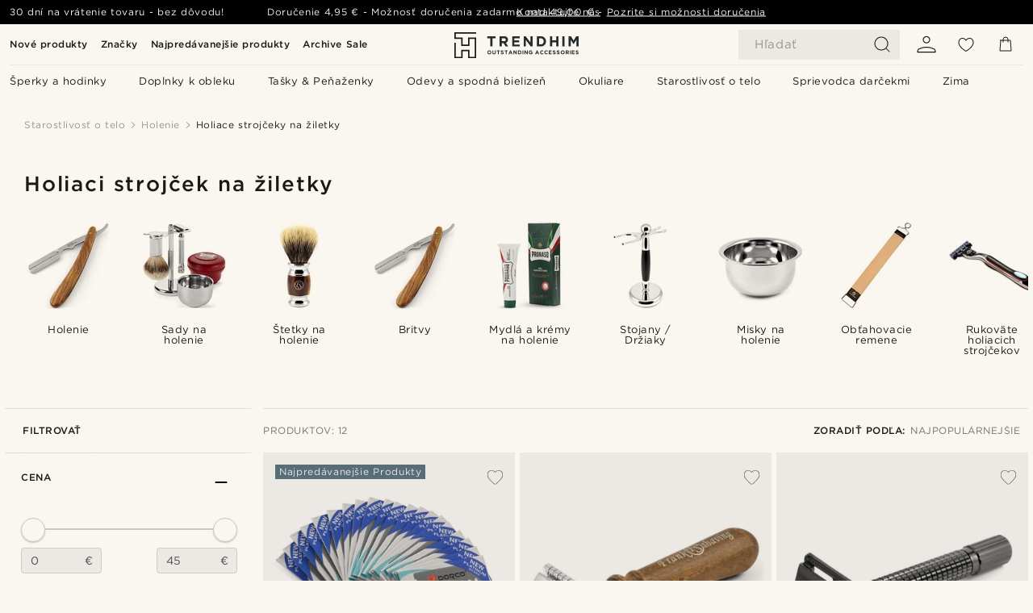

--- FILE ---
content_type: text/html; charset=utf-8
request_url: https://www.trendhim.sk/holenie/holiaci-strojcek-na-ziletky/c179
body_size: 86975
content:
<!DOCTYPE html><html lang="sk-SK"><head><meta charSet="utf-8" data-next-head=""/><meta content="width=device-width, initial-scale=1" name="viewport" data-next-head=""/><link href="//app.usercentrics.eu" rel="preconnect" data-next-head=""/><title data-next-head="">Holiaci strojček na žiletky | 18 Pánskych štýlov </title><meta content="Pozrite si náš veľký výber produktov z kategórie:  Holiace strojčeky na žiletky ✓ 30 dní na vrátenie ✓ Sme hrdí, že poskytujeme skvelé skúsenosti. " name="description" data-next-head=""/><meta content="index, follow" name="robots" data-next-head=""/><link href="https://www.trendhim.sk/holenie/holiaci-strojcek-na-ziletky/c179" rel="canonical" data-next-head=""/><meta content="Pozrite si náš veľký výber produktov z kategórie:  Holiace strojčeky na žiletky ✓ 30 dní na vrátenie ✓ Sme hrdí, že poskytujeme skvelé skúsenosti. " property="og:description" data-next-head=""/><meta content="https://eu-images.contentstack.com/v3/assets/blt7dcd2cfbc90d45de/blt86e9846e8d9f9e28/60dbec19454f930f33f64ebc/ste-megashoot-shaving-77-3575_bm.jpg?format=pjpg&amp;auto=webp&amp;quality=75%2C90&amp;width=1200" property="og:image" data-next-head=""/><meta content="Trendhim" property="og:site_name" data-next-head=""/><meta content="Holiaci strojček na žiletky | 18 Pánskych štýlov " property="og:title" data-next-head=""/><meta content="product.group" property="og:type" data-next-head=""/><meta content="https://www.trendhim.sk/holenie/holiaci-strojcek-na-ziletky/c179" property="og:url" data-next-head=""/><link href="https://www.trendhim.hr/brijanje/sigurnosne-britvice/c179" hrefLang="hr-HR" rel="alternate" data-next-head=""/><link href="https://www.trendhim.cz/holeni/holici-strojky/c179" hrefLang="cs-CZ" rel="alternate" data-next-head=""/><link href="https://www.trendhim.ie/shaving/safety-razor/c179" hrefLang="en-IE" rel="alternate" data-next-head=""/><link href="https://www.trendhim.ch/fr/rasage/rasoir-de-securite/c179" hrefLang="fr-CH" rel="alternate" data-next-head=""/><link href="https://www.trendhim.no/barbering/barberhovler/c179" hrefLang="nb-NO" rel="alternate" data-next-head=""/><link href="https://www.trendhim.ro/barbierit/aparate-de-ras/c179" hrefLang="ro-RO" rel="alternate" data-next-head=""/><link href="https://www.trendhim.dk/barbering/safety-razor/c179" hrefLang="da-DK" rel="alternate" data-next-head=""/><link href="https://www.trendhim.de/rasieren/rasierhobel/c179" hrefLang="de-DE" rel="alternate" data-next-head=""/><link href="https://www.trendhim.sg/shaving/safety-razor/c179" hrefLang="en-SG" rel="alternate" data-next-head=""/><link href="https://www.trendhim.gr/xyristika/xyrafakia-asfaleias/c179" hrefLang="el-GR" rel="alternate" data-next-head=""/><link href="https://www.trendhim.com/es/afeitado/maquinilla-de-afeitar-de-seguridad/c179" hrefLang="es-US" rel="alternate" data-next-head=""/><link href="https://www.trendhim.lv/skusanas/drosibas-skuvekli/c179" hrefLang="lv-LV" rel="alternate" data-next-head=""/><link href="https://www.trendhim.ch/rasieren/rasierhobel/c179" hrefLang="de-CH" rel="alternate" data-next-head=""/><link href="https://www.trendhim.pl/golenie/maszynki-z-zyletka/c179" hrefLang="pl-PL" rel="alternate" data-next-head=""/><link href="https://www.trendhim.fr/rasage/rasoir-de-securite/c179" hrefLang="fr-FR" rel="alternate" data-next-head=""/><link href="https://www.trendhim.co.nz/shaving/safety-razor/c179" hrefLang="en-NZ" rel="alternate" data-next-head=""/><link href="https://www.trendhim.ee/raseerimine/kaitsega-ziletid/c179" hrefLang="et-EE" rel="alternate" data-next-head=""/><link href="https://www.trendhim.pt/barbear/maquinas-de-barbear-1410/c179" hrefLang="pt-PT" rel="alternate" data-next-head=""/><link href="https://www.trendhim.se/rakning/sakerhetshyvel/c179" hrefLang="sv-SE" rel="alternate" data-next-head=""/><link href="https://www.trendhim.si/britje/britvice-za-varno-britje/c179" hrefLang="sl-SI" rel="alternate" data-next-head=""/><link href="https://www.trendhim.ca/shaving/safety-razors/c179" hrefLang="en-CA" rel="alternate" data-next-head=""/><link href="https://www.trendhim.lt/skutimuisi/saugus-skustuvai/c179" hrefLang="lt-LT" rel="alternate" data-next-head=""/><link href="https://www.trendhim.bg/produkti-za-brasnene/samobrasnachki/c179" hrefLang="bg-BG" rel="alternate" data-next-head=""/><link href="https://www.trendhim.nl/scheren/safety-razors/c179" hrefLang="nl-NL" rel="alternate" data-next-head=""/><link href="https://www.trendhim.com.au/shaving/safety-razor/c179" hrefLang="en-AU" rel="alternate" data-next-head=""/><link href="https://www.trendhim.com/shaving/safety-razors/c179" hrefLang="en-US" rel="alternate" data-next-head=""/><link href="https://www.trendhim.it/rasatura/rasoio-di-sicurezza/c179" hrefLang="it-IT" rel="alternate" data-next-head=""/><link href="https://www.trendhim.sk/holenie/holiaci-strojcek-na-ziletky/c179" hrefLang="sk-SK" rel="alternate" data-next-head=""/><link href="https://www.trendhim.fi/parranajo/partahoylat/c179" hrefLang="fi-FI" rel="alternate" data-next-head=""/><link href="https://www.trendhim.be/scheren/safety-razors/c179" hrefLang="nl-BE" rel="alternate" data-next-head=""/><link href="https://www.trendhim.be/fr/rasage/rasoir-de-securite/c179" hrefLang="fr-BE" rel="alternate" data-next-head=""/><link href="https://www.trendhim.hu/borotvalkozas/biztonsagi-borotva/c179" hrefLang="hu-HU" rel="alternate" data-next-head=""/><link href="https://www.trendhim.es/afeitado/maquinilla-de-afeitar-de-seguridad/c179" hrefLang="es-ES" rel="alternate" data-next-head=""/><link href="https://www.trendhim.co.uk/shaving/safety-razor/c179" hrefLang="en-GB" rel="alternate" data-next-head=""/><link href="https://www.trendhim.ca/fr/rasage/rasoir-de-securite/c179" hrefLang="fr-CA" rel="alternate" data-next-head=""/><link href="https://www.trendhim.at/rasieren/rasierhobel/c179" hrefLang="de-AT" rel="alternate" data-next-head=""/><link href="https://connect.facebook.net" rel="preconnect"/><link href="https://eu-images.contentstack.com" rel="preconnect"/><link href="https://googleads.g.doubleclick.net" rel="preconnect"/><link href="https://www.google.com" rel="preconnect"/><link href="https://www.google.dk" rel="preconnect"/><link href="https://www.googleadservices.com" rel="preconnect"/><link href="https://player.vimeo.com" rel="preconnect"/><link href="https://api2.amplitude.com" rel="preconnect"/><link href="https://eu-images.contentstack.com/v3/assets/blt7dcd2cfbc90d45de/bltebd2e677db91977b/68cbaa3ba06b0d01e5345b8a/favicon-16x16.png" rel="icon" sizes="16x16" type="image/png"/><link href="https://eu-images.contentstack.com/v3/assets/blt7dcd2cfbc90d45de/blt2b20f0d31bd75b2d/68cbaa3ba500fb23df8a0b0f/favicon-32x32.png" rel="icon" sizes="32x32" type="image/png"/><link href="https://eu-images.contentstack.com/v3/assets/blt7dcd2cfbc90d45de/blt5bab4510fa326b7c/68cbaa3b8424f7664270b1cf/favicon-96x96.png" rel="icon" sizes="96x96" type="image/png"/><link href="https://eu-images.contentstack.com/v3/assets/blt7dcd2cfbc90d45de/blt1ea1cfa791ffca2f/68cbaa3b4b81d3fed43426d9/apple-touch-icon.png" rel="apple-touch-icon" sizes="180x180"/><link href="https://eu-images.contentstack.com/v3/assets/blt7dcd2cfbc90d45de/blt886161eca2c1dcfb/68cbaa3bb798f803c7af4ff0/web-app-manifest-192x192.png" rel="icon" sizes="192x192"/><link data-next-font="size-adjust" rel="preconnect" href="/" crossorigin="anonymous"/><link rel="preload" href="/_next/static/css/a6159b30c841153d.css" as="style"/><link rel="preload" href="/_next/static/css/952b2eef0f2bc3c1.css" as="style"/><link rel="preload" href="/_next/static/css/6c77d029a49e6b67.css" as="style"/><link rel="preload" href="/_next/static/css/754d2b382dc7ea3a.css" as="style"/><link rel="preload" href="/_next/static/css/dcf6d3f9c75470f5.css" as="style"/><link rel="preload" href="/_next/static/css/b6435a8bd85ad7c5.css" as="style"/><link rel="preload" href="/_next/static/css/8ec4dfbdb8a24dfc.css" as="style"/><link rel="preload" href="/_next/static/css/2ec5c979f3d71f93.css" as="style"/><link rel="preload" href="/_next/static/css/0a346e02442272fa.css" as="style"/><link rel="preload" href="/_next/static/css/f614605a4ff1dfa7.css" as="style"/><link rel="preload" href="/_next/static/css/f7bd2d6be2ea8ec0.css" as="style"/><link rel="preload" href="/_next/static/css/559dbb5bff5085d5.css" as="style"/><link as="font" crossorigin="anonymous" href="/static/fonts/gotham-latin-extended/normal.woff" type="font/woff" data-next-head=""/><link as="font" crossorigin="anonymous" href="/static/fonts/gotham-latin-extended/bold.woff" type="font/woff" data-next-head=""/><script type="text/javascript">dataLayer = [];</script><script type="text/javascript" data-next-head="">dataLayer.push({"HotjarSiteID":70023,"country":"SK","currencyRates":{"DKK":7.460823,"EUR":1,"USD":1.116439},"localCurrencyKey":"EUR","storeId":"26"});</script><link rel="preload" as="image" imageSrcSet="https://eu-images.contentstack.com/v3/assets/blt7dcd2cfbc90d45de/blt088f674a19c4b20f/60dba38315da443b102d01f9/b.jpg?format=pjpg&amp;auto=webp&amp;quality=75%2C90&amp;width=128 128w, https://eu-images.contentstack.com/v3/assets/blt7dcd2cfbc90d45de/blt088f674a19c4b20f/60dba38315da443b102d01f9/b.jpg?format=pjpg&amp;auto=webp&amp;quality=75%2C90&amp;width=256 256w, https://eu-images.contentstack.com/v3/assets/blt7dcd2cfbc90d45de/blt088f674a19c4b20f/60dba38315da443b102d01f9/b.jpg?format=pjpg&amp;auto=webp&amp;quality=75%2C90&amp;width=384 384w, https://eu-images.contentstack.com/v3/assets/blt7dcd2cfbc90d45de/blt088f674a19c4b20f/60dba38315da443b102d01f9/b.jpg?format=pjpg&amp;auto=webp&amp;quality=75%2C90&amp;width=640 640w, https://eu-images.contentstack.com/v3/assets/blt7dcd2cfbc90d45de/blt088f674a19c4b20f/60dba38315da443b102d01f9/b.jpg?format=pjpg&amp;auto=webp&amp;quality=75%2C90&amp;width=750 750w, https://eu-images.contentstack.com/v3/assets/blt7dcd2cfbc90d45de/blt088f674a19c4b20f/60dba38315da443b102d01f9/b.jpg?format=pjpg&amp;auto=webp&amp;quality=75%2C90&amp;width=828 828w, https://eu-images.contentstack.com/v3/assets/blt7dcd2cfbc90d45de/blt088f674a19c4b20f/60dba38315da443b102d01f9/b.jpg?format=pjpg&amp;auto=webp&amp;quality=75%2C90&amp;width=1080 1080w, https://eu-images.contentstack.com/v3/assets/blt7dcd2cfbc90d45de/blt088f674a19c4b20f/60dba38315da443b102d01f9/b.jpg?format=pjpg&amp;auto=webp&amp;quality=75%2C90&amp;width=1200 1200w, https://eu-images.contentstack.com/v3/assets/blt7dcd2cfbc90d45de/blt088f674a19c4b20f/60dba38315da443b102d01f9/b.jpg?format=pjpg&amp;auto=webp&amp;quality=75%2C90&amp;width=1920 1920w, https://eu-images.contentstack.com/v3/assets/blt7dcd2cfbc90d45de/blt088f674a19c4b20f/60dba38315da443b102d01f9/b.jpg?format=pjpg&amp;auto=webp&amp;quality=75%2C90&amp;width=2048 2048w, https://eu-images.contentstack.com/v3/assets/blt7dcd2cfbc90d45de/blt088f674a19c4b20f/60dba38315da443b102d01f9/b.jpg?format=pjpg&amp;auto=webp&amp;quality=75%2C90&amp;width=3840 3840w" imageSizes="(max-width: 767px) 50vw, (max-width: 1199px) 33vw, (max-width: 1999px) 25vw, 20vw" fetchPriority="high" data-next-head=""/><link rel="preload" as="image" imageSrcSet="https://eu-images.contentstack.com/v3/assets/blt7dcd2cfbc90d45de/blt7b788ab90b78314c/60dba764bcc58b0f8f88f1ea/18_11_2_2_1_39.jpg?format=pjpg&amp;auto=webp&amp;quality=75%2C90&amp;width=128 128w, https://eu-images.contentstack.com/v3/assets/blt7dcd2cfbc90d45de/blt7b788ab90b78314c/60dba764bcc58b0f8f88f1ea/18_11_2_2_1_39.jpg?format=pjpg&amp;auto=webp&amp;quality=75%2C90&amp;width=256 256w, https://eu-images.contentstack.com/v3/assets/blt7dcd2cfbc90d45de/blt7b788ab90b78314c/60dba764bcc58b0f8f88f1ea/18_11_2_2_1_39.jpg?format=pjpg&amp;auto=webp&amp;quality=75%2C90&amp;width=384 384w, https://eu-images.contentstack.com/v3/assets/blt7dcd2cfbc90d45de/blt7b788ab90b78314c/60dba764bcc58b0f8f88f1ea/18_11_2_2_1_39.jpg?format=pjpg&amp;auto=webp&amp;quality=75%2C90&amp;width=640 640w, https://eu-images.contentstack.com/v3/assets/blt7dcd2cfbc90d45de/blt7b788ab90b78314c/60dba764bcc58b0f8f88f1ea/18_11_2_2_1_39.jpg?format=pjpg&amp;auto=webp&amp;quality=75%2C90&amp;width=750 750w, https://eu-images.contentstack.com/v3/assets/blt7dcd2cfbc90d45de/blt7b788ab90b78314c/60dba764bcc58b0f8f88f1ea/18_11_2_2_1_39.jpg?format=pjpg&amp;auto=webp&amp;quality=75%2C90&amp;width=828 828w, https://eu-images.contentstack.com/v3/assets/blt7dcd2cfbc90d45de/blt7b788ab90b78314c/60dba764bcc58b0f8f88f1ea/18_11_2_2_1_39.jpg?format=pjpg&amp;auto=webp&amp;quality=75%2C90&amp;width=1080 1080w, https://eu-images.contentstack.com/v3/assets/blt7dcd2cfbc90d45de/blt7b788ab90b78314c/60dba764bcc58b0f8f88f1ea/18_11_2_2_1_39.jpg?format=pjpg&amp;auto=webp&amp;quality=75%2C90&amp;width=1200 1200w, https://eu-images.contentstack.com/v3/assets/blt7dcd2cfbc90d45de/blt7b788ab90b78314c/60dba764bcc58b0f8f88f1ea/18_11_2_2_1_39.jpg?format=pjpg&amp;auto=webp&amp;quality=75%2C90&amp;width=1920 1920w, https://eu-images.contentstack.com/v3/assets/blt7dcd2cfbc90d45de/blt7b788ab90b78314c/60dba764bcc58b0f8f88f1ea/18_11_2_2_1_39.jpg?format=pjpg&amp;auto=webp&amp;quality=75%2C90&amp;width=2048 2048w, https://eu-images.contentstack.com/v3/assets/blt7dcd2cfbc90d45de/blt7b788ab90b78314c/60dba764bcc58b0f8f88f1ea/18_11_2_2_1_39.jpg?format=pjpg&amp;auto=webp&amp;quality=75%2C90&amp;width=3840 3840w" imageSizes="(max-width: 767px) 50vw, (max-width: 1199px) 33vw, (max-width: 1999px) 25vw, 20vw" fetchPriority="high" data-next-head=""/><link rel="preload" as="image" imageSrcSet="https://eu-images.contentstack.com/v3/assets/blt7dcd2cfbc90d45de/bltdeff06a35a163c1e/60db9f42a8fb870f88319833/trendhim_sort_skraber-1.jpg?format=pjpg&amp;auto=webp&amp;quality=75%2C90&amp;width=128 128w, https://eu-images.contentstack.com/v3/assets/blt7dcd2cfbc90d45de/bltdeff06a35a163c1e/60db9f42a8fb870f88319833/trendhim_sort_skraber-1.jpg?format=pjpg&amp;auto=webp&amp;quality=75%2C90&amp;width=256 256w, https://eu-images.contentstack.com/v3/assets/blt7dcd2cfbc90d45de/bltdeff06a35a163c1e/60db9f42a8fb870f88319833/trendhim_sort_skraber-1.jpg?format=pjpg&amp;auto=webp&amp;quality=75%2C90&amp;width=384 384w, https://eu-images.contentstack.com/v3/assets/blt7dcd2cfbc90d45de/bltdeff06a35a163c1e/60db9f42a8fb870f88319833/trendhim_sort_skraber-1.jpg?format=pjpg&amp;auto=webp&amp;quality=75%2C90&amp;width=640 640w, https://eu-images.contentstack.com/v3/assets/blt7dcd2cfbc90d45de/bltdeff06a35a163c1e/60db9f42a8fb870f88319833/trendhim_sort_skraber-1.jpg?format=pjpg&amp;auto=webp&amp;quality=75%2C90&amp;width=750 750w, https://eu-images.contentstack.com/v3/assets/blt7dcd2cfbc90d45de/bltdeff06a35a163c1e/60db9f42a8fb870f88319833/trendhim_sort_skraber-1.jpg?format=pjpg&amp;auto=webp&amp;quality=75%2C90&amp;width=828 828w, https://eu-images.contentstack.com/v3/assets/blt7dcd2cfbc90d45de/bltdeff06a35a163c1e/60db9f42a8fb870f88319833/trendhim_sort_skraber-1.jpg?format=pjpg&amp;auto=webp&amp;quality=75%2C90&amp;width=1080 1080w, https://eu-images.contentstack.com/v3/assets/blt7dcd2cfbc90d45de/bltdeff06a35a163c1e/60db9f42a8fb870f88319833/trendhim_sort_skraber-1.jpg?format=pjpg&amp;auto=webp&amp;quality=75%2C90&amp;width=1200 1200w, https://eu-images.contentstack.com/v3/assets/blt7dcd2cfbc90d45de/bltdeff06a35a163c1e/60db9f42a8fb870f88319833/trendhim_sort_skraber-1.jpg?format=pjpg&amp;auto=webp&amp;quality=75%2C90&amp;width=1920 1920w, https://eu-images.contentstack.com/v3/assets/blt7dcd2cfbc90d45de/bltdeff06a35a163c1e/60db9f42a8fb870f88319833/trendhim_sort_skraber-1.jpg?format=pjpg&amp;auto=webp&amp;quality=75%2C90&amp;width=2048 2048w, https://eu-images.contentstack.com/v3/assets/blt7dcd2cfbc90d45de/bltdeff06a35a163c1e/60db9f42a8fb870f88319833/trendhim_sort_skraber-1.jpg?format=pjpg&amp;auto=webp&amp;quality=75%2C90&amp;width=3840 3840w" imageSizes="(max-width: 767px) 50vw, (max-width: 1199px) 33vw, (max-width: 1999px) 25vw, 20vw" fetchPriority="high" data-next-head=""/><link rel="preload" as="image" imageSrcSet="https://eu-images.contentstack.com/v3/assets/blt7dcd2cfbc90d45de/blt3a0dc4663507ad29/60dba6fc47339c0fc01cbd12/16-1_42.jpg?format=pjpg&amp;auto=webp&amp;quality=75%2C90&amp;width=128 128w, https://eu-images.contentstack.com/v3/assets/blt7dcd2cfbc90d45de/blt3a0dc4663507ad29/60dba6fc47339c0fc01cbd12/16-1_42.jpg?format=pjpg&amp;auto=webp&amp;quality=75%2C90&amp;width=256 256w, https://eu-images.contentstack.com/v3/assets/blt7dcd2cfbc90d45de/blt3a0dc4663507ad29/60dba6fc47339c0fc01cbd12/16-1_42.jpg?format=pjpg&amp;auto=webp&amp;quality=75%2C90&amp;width=384 384w, https://eu-images.contentstack.com/v3/assets/blt7dcd2cfbc90d45de/blt3a0dc4663507ad29/60dba6fc47339c0fc01cbd12/16-1_42.jpg?format=pjpg&amp;auto=webp&amp;quality=75%2C90&amp;width=640 640w, https://eu-images.contentstack.com/v3/assets/blt7dcd2cfbc90d45de/blt3a0dc4663507ad29/60dba6fc47339c0fc01cbd12/16-1_42.jpg?format=pjpg&amp;auto=webp&amp;quality=75%2C90&amp;width=750 750w, https://eu-images.contentstack.com/v3/assets/blt7dcd2cfbc90d45de/blt3a0dc4663507ad29/60dba6fc47339c0fc01cbd12/16-1_42.jpg?format=pjpg&amp;auto=webp&amp;quality=75%2C90&amp;width=828 828w, https://eu-images.contentstack.com/v3/assets/blt7dcd2cfbc90d45de/blt3a0dc4663507ad29/60dba6fc47339c0fc01cbd12/16-1_42.jpg?format=pjpg&amp;auto=webp&amp;quality=75%2C90&amp;width=1080 1080w, https://eu-images.contentstack.com/v3/assets/blt7dcd2cfbc90d45de/blt3a0dc4663507ad29/60dba6fc47339c0fc01cbd12/16-1_42.jpg?format=pjpg&amp;auto=webp&amp;quality=75%2C90&amp;width=1200 1200w, https://eu-images.contentstack.com/v3/assets/blt7dcd2cfbc90d45de/blt3a0dc4663507ad29/60dba6fc47339c0fc01cbd12/16-1_42.jpg?format=pjpg&amp;auto=webp&amp;quality=75%2C90&amp;width=1920 1920w, https://eu-images.contentstack.com/v3/assets/blt7dcd2cfbc90d45de/blt3a0dc4663507ad29/60dba6fc47339c0fc01cbd12/16-1_42.jpg?format=pjpg&amp;auto=webp&amp;quality=75%2C90&amp;width=2048 2048w, https://eu-images.contentstack.com/v3/assets/blt7dcd2cfbc90d45de/blt3a0dc4663507ad29/60dba6fc47339c0fc01cbd12/16-1_42.jpg?format=pjpg&amp;auto=webp&amp;quality=75%2C90&amp;width=3840 3840w" imageSizes="(max-width: 767px) 50vw, (max-width: 1199px) 33vw, (max-width: 1999px) 25vw, 20vw" fetchPriority="high" data-next-head=""/><link rel="preload" as="image" imageSrcSet="https://eu-images.contentstack.com/v3/assets/blt7dcd2cfbc90d45de/blta385f71ecc712761/60dbaac7bbd30c0f67e20b1b/sdfjhvgvjk.jpg?format=pjpg&amp;auto=webp&amp;quality=75%2C90&amp;width=128 128w, https://eu-images.contentstack.com/v3/assets/blt7dcd2cfbc90d45de/blta385f71ecc712761/60dbaac7bbd30c0f67e20b1b/sdfjhvgvjk.jpg?format=pjpg&amp;auto=webp&amp;quality=75%2C90&amp;width=256 256w, https://eu-images.contentstack.com/v3/assets/blt7dcd2cfbc90d45de/blta385f71ecc712761/60dbaac7bbd30c0f67e20b1b/sdfjhvgvjk.jpg?format=pjpg&amp;auto=webp&amp;quality=75%2C90&amp;width=384 384w, https://eu-images.contentstack.com/v3/assets/blt7dcd2cfbc90d45de/blta385f71ecc712761/60dbaac7bbd30c0f67e20b1b/sdfjhvgvjk.jpg?format=pjpg&amp;auto=webp&amp;quality=75%2C90&amp;width=640 640w, https://eu-images.contentstack.com/v3/assets/blt7dcd2cfbc90d45de/blta385f71ecc712761/60dbaac7bbd30c0f67e20b1b/sdfjhvgvjk.jpg?format=pjpg&amp;auto=webp&amp;quality=75%2C90&amp;width=750 750w, https://eu-images.contentstack.com/v3/assets/blt7dcd2cfbc90d45de/blta385f71ecc712761/60dbaac7bbd30c0f67e20b1b/sdfjhvgvjk.jpg?format=pjpg&amp;auto=webp&amp;quality=75%2C90&amp;width=828 828w, https://eu-images.contentstack.com/v3/assets/blt7dcd2cfbc90d45de/blta385f71ecc712761/60dbaac7bbd30c0f67e20b1b/sdfjhvgvjk.jpg?format=pjpg&amp;auto=webp&amp;quality=75%2C90&amp;width=1080 1080w, https://eu-images.contentstack.com/v3/assets/blt7dcd2cfbc90d45de/blta385f71ecc712761/60dbaac7bbd30c0f67e20b1b/sdfjhvgvjk.jpg?format=pjpg&amp;auto=webp&amp;quality=75%2C90&amp;width=1200 1200w, https://eu-images.contentstack.com/v3/assets/blt7dcd2cfbc90d45de/blta385f71ecc712761/60dbaac7bbd30c0f67e20b1b/sdfjhvgvjk.jpg?format=pjpg&amp;auto=webp&amp;quality=75%2C90&amp;width=1920 1920w, https://eu-images.contentstack.com/v3/assets/blt7dcd2cfbc90d45de/blta385f71ecc712761/60dbaac7bbd30c0f67e20b1b/sdfjhvgvjk.jpg?format=pjpg&amp;auto=webp&amp;quality=75%2C90&amp;width=2048 2048w, https://eu-images.contentstack.com/v3/assets/blt7dcd2cfbc90d45de/blta385f71ecc712761/60dbaac7bbd30c0f67e20b1b/sdfjhvgvjk.jpg?format=pjpg&amp;auto=webp&amp;quality=75%2C90&amp;width=3840 3840w" imageSizes="(max-width: 767px) 50vw, (max-width: 1199px) 33vw, (max-width: 1999px) 25vw, 20vw" fetchPriority="high" data-next-head=""/><link rel="preload" as="image" imageSrcSet="https://eu-images.contentstack.com/v3/assets/blt7dcd2cfbc90d45de/blt5da4fb2f4e31f187/60dbadaaa37ada0f2ccf85df/7712-01.jpg?format=pjpg&amp;auto=webp&amp;quality=75%2C90&amp;width=128 128w, https://eu-images.contentstack.com/v3/assets/blt7dcd2cfbc90d45de/blt5da4fb2f4e31f187/60dbadaaa37ada0f2ccf85df/7712-01.jpg?format=pjpg&amp;auto=webp&amp;quality=75%2C90&amp;width=256 256w, https://eu-images.contentstack.com/v3/assets/blt7dcd2cfbc90d45de/blt5da4fb2f4e31f187/60dbadaaa37ada0f2ccf85df/7712-01.jpg?format=pjpg&amp;auto=webp&amp;quality=75%2C90&amp;width=384 384w, https://eu-images.contentstack.com/v3/assets/blt7dcd2cfbc90d45de/blt5da4fb2f4e31f187/60dbadaaa37ada0f2ccf85df/7712-01.jpg?format=pjpg&amp;auto=webp&amp;quality=75%2C90&amp;width=640 640w, https://eu-images.contentstack.com/v3/assets/blt7dcd2cfbc90d45de/blt5da4fb2f4e31f187/60dbadaaa37ada0f2ccf85df/7712-01.jpg?format=pjpg&amp;auto=webp&amp;quality=75%2C90&amp;width=750 750w, https://eu-images.contentstack.com/v3/assets/blt7dcd2cfbc90d45de/blt5da4fb2f4e31f187/60dbadaaa37ada0f2ccf85df/7712-01.jpg?format=pjpg&amp;auto=webp&amp;quality=75%2C90&amp;width=828 828w, https://eu-images.contentstack.com/v3/assets/blt7dcd2cfbc90d45de/blt5da4fb2f4e31f187/60dbadaaa37ada0f2ccf85df/7712-01.jpg?format=pjpg&amp;auto=webp&amp;quality=75%2C90&amp;width=1080 1080w, https://eu-images.contentstack.com/v3/assets/blt7dcd2cfbc90d45de/blt5da4fb2f4e31f187/60dbadaaa37ada0f2ccf85df/7712-01.jpg?format=pjpg&amp;auto=webp&amp;quality=75%2C90&amp;width=1200 1200w, https://eu-images.contentstack.com/v3/assets/blt7dcd2cfbc90d45de/blt5da4fb2f4e31f187/60dbadaaa37ada0f2ccf85df/7712-01.jpg?format=pjpg&amp;auto=webp&amp;quality=75%2C90&amp;width=1920 1920w, https://eu-images.contentstack.com/v3/assets/blt7dcd2cfbc90d45de/blt5da4fb2f4e31f187/60dbadaaa37ada0f2ccf85df/7712-01.jpg?format=pjpg&amp;auto=webp&amp;quality=75%2C90&amp;width=2048 2048w, https://eu-images.contentstack.com/v3/assets/blt7dcd2cfbc90d45de/blt5da4fb2f4e31f187/60dbadaaa37ada0f2ccf85df/7712-01.jpg?format=pjpg&amp;auto=webp&amp;quality=75%2C90&amp;width=3840 3840w" imageSizes="(max-width: 767px) 50vw, (max-width: 1199px) 33vw, (max-width: 1999px) 25vw, 20vw" fetchPriority="high" data-next-head=""/><link rel="preload" as="image" imageSrcSet="https://eu-images.contentstack.com/v3/assets/blt7dcd2cfbc90d45de/blt99d6fbf77fba3583/60dbbe27892a730f58846b9b/24_25_1_10_2_50.jpg?format=pjpg&amp;auto=webp&amp;quality=75%2C90&amp;width=128 128w, https://eu-images.contentstack.com/v3/assets/blt7dcd2cfbc90d45de/blt99d6fbf77fba3583/60dbbe27892a730f58846b9b/24_25_1_10_2_50.jpg?format=pjpg&amp;auto=webp&amp;quality=75%2C90&amp;width=256 256w, https://eu-images.contentstack.com/v3/assets/blt7dcd2cfbc90d45de/blt99d6fbf77fba3583/60dbbe27892a730f58846b9b/24_25_1_10_2_50.jpg?format=pjpg&amp;auto=webp&amp;quality=75%2C90&amp;width=384 384w, https://eu-images.contentstack.com/v3/assets/blt7dcd2cfbc90d45de/blt99d6fbf77fba3583/60dbbe27892a730f58846b9b/24_25_1_10_2_50.jpg?format=pjpg&amp;auto=webp&amp;quality=75%2C90&amp;width=640 640w, https://eu-images.contentstack.com/v3/assets/blt7dcd2cfbc90d45de/blt99d6fbf77fba3583/60dbbe27892a730f58846b9b/24_25_1_10_2_50.jpg?format=pjpg&amp;auto=webp&amp;quality=75%2C90&amp;width=750 750w, https://eu-images.contentstack.com/v3/assets/blt7dcd2cfbc90d45de/blt99d6fbf77fba3583/60dbbe27892a730f58846b9b/24_25_1_10_2_50.jpg?format=pjpg&amp;auto=webp&amp;quality=75%2C90&amp;width=828 828w, https://eu-images.contentstack.com/v3/assets/blt7dcd2cfbc90d45de/blt99d6fbf77fba3583/60dbbe27892a730f58846b9b/24_25_1_10_2_50.jpg?format=pjpg&amp;auto=webp&amp;quality=75%2C90&amp;width=1080 1080w, https://eu-images.contentstack.com/v3/assets/blt7dcd2cfbc90d45de/blt99d6fbf77fba3583/60dbbe27892a730f58846b9b/24_25_1_10_2_50.jpg?format=pjpg&amp;auto=webp&amp;quality=75%2C90&amp;width=1200 1200w, https://eu-images.contentstack.com/v3/assets/blt7dcd2cfbc90d45de/blt99d6fbf77fba3583/60dbbe27892a730f58846b9b/24_25_1_10_2_50.jpg?format=pjpg&amp;auto=webp&amp;quality=75%2C90&amp;width=1920 1920w, https://eu-images.contentstack.com/v3/assets/blt7dcd2cfbc90d45de/blt99d6fbf77fba3583/60dbbe27892a730f58846b9b/24_25_1_10_2_50.jpg?format=pjpg&amp;auto=webp&amp;quality=75%2C90&amp;width=2048 2048w, https://eu-images.contentstack.com/v3/assets/blt7dcd2cfbc90d45de/blt99d6fbf77fba3583/60dbbe27892a730f58846b9b/24_25_1_10_2_50.jpg?format=pjpg&amp;auto=webp&amp;quality=75%2C90&amp;width=3840 3840w" imageSizes="(max-width: 767px) 50vw, (max-width: 1199px) 33vw, (max-width: 1999px) 25vw, 20vw" fetchPriority="high" data-next-head=""/><link rel="preload" as="image" imageSrcSet="https://eu-images.contentstack.com/v3/assets/blt7dcd2cfbc90d45de/bltbe06080b80194b04/60dbad875c97640f9442b401/13_52_1_5.jpg?format=pjpg&amp;auto=webp&amp;quality=75%2C90&amp;width=128 128w, https://eu-images.contentstack.com/v3/assets/blt7dcd2cfbc90d45de/bltbe06080b80194b04/60dbad875c97640f9442b401/13_52_1_5.jpg?format=pjpg&amp;auto=webp&amp;quality=75%2C90&amp;width=256 256w, https://eu-images.contentstack.com/v3/assets/blt7dcd2cfbc90d45de/bltbe06080b80194b04/60dbad875c97640f9442b401/13_52_1_5.jpg?format=pjpg&amp;auto=webp&amp;quality=75%2C90&amp;width=384 384w, https://eu-images.contentstack.com/v3/assets/blt7dcd2cfbc90d45de/bltbe06080b80194b04/60dbad875c97640f9442b401/13_52_1_5.jpg?format=pjpg&amp;auto=webp&amp;quality=75%2C90&amp;width=640 640w, https://eu-images.contentstack.com/v3/assets/blt7dcd2cfbc90d45de/bltbe06080b80194b04/60dbad875c97640f9442b401/13_52_1_5.jpg?format=pjpg&amp;auto=webp&amp;quality=75%2C90&amp;width=750 750w, https://eu-images.contentstack.com/v3/assets/blt7dcd2cfbc90d45de/bltbe06080b80194b04/60dbad875c97640f9442b401/13_52_1_5.jpg?format=pjpg&amp;auto=webp&amp;quality=75%2C90&amp;width=828 828w, https://eu-images.contentstack.com/v3/assets/blt7dcd2cfbc90d45de/bltbe06080b80194b04/60dbad875c97640f9442b401/13_52_1_5.jpg?format=pjpg&amp;auto=webp&amp;quality=75%2C90&amp;width=1080 1080w, https://eu-images.contentstack.com/v3/assets/blt7dcd2cfbc90d45de/bltbe06080b80194b04/60dbad875c97640f9442b401/13_52_1_5.jpg?format=pjpg&amp;auto=webp&amp;quality=75%2C90&amp;width=1200 1200w, https://eu-images.contentstack.com/v3/assets/blt7dcd2cfbc90d45de/bltbe06080b80194b04/60dbad875c97640f9442b401/13_52_1_5.jpg?format=pjpg&amp;auto=webp&amp;quality=75%2C90&amp;width=1920 1920w, https://eu-images.contentstack.com/v3/assets/blt7dcd2cfbc90d45de/bltbe06080b80194b04/60dbad875c97640f9442b401/13_52_1_5.jpg?format=pjpg&amp;auto=webp&amp;quality=75%2C90&amp;width=2048 2048w, https://eu-images.contentstack.com/v3/assets/blt7dcd2cfbc90d45de/bltbe06080b80194b04/60dbad875c97640f9442b401/13_52_1_5.jpg?format=pjpg&amp;auto=webp&amp;quality=75%2C90&amp;width=3840 3840w" imageSizes="(max-width: 767px) 50vw, (max-width: 1199px) 33vw, (max-width: 1999px) 25vw, 20vw" fetchPriority="high" data-next-head=""/><link rel="preload" as="image" imageSrcSet="https://eu-images.contentstack.com/v3/assets/blt7dcd2cfbc90d45de/bltc952c352d83484a5/60db9f0176a3de39ad15b0a8/trendhim_blank_s_lv_skraber-1.jpg?format=pjpg&amp;auto=webp&amp;quality=75%2C90&amp;width=128 128w, https://eu-images.contentstack.com/v3/assets/blt7dcd2cfbc90d45de/bltc952c352d83484a5/60db9f0176a3de39ad15b0a8/trendhim_blank_s_lv_skraber-1.jpg?format=pjpg&amp;auto=webp&amp;quality=75%2C90&amp;width=256 256w, https://eu-images.contentstack.com/v3/assets/blt7dcd2cfbc90d45de/bltc952c352d83484a5/60db9f0176a3de39ad15b0a8/trendhim_blank_s_lv_skraber-1.jpg?format=pjpg&amp;auto=webp&amp;quality=75%2C90&amp;width=384 384w, https://eu-images.contentstack.com/v3/assets/blt7dcd2cfbc90d45de/bltc952c352d83484a5/60db9f0176a3de39ad15b0a8/trendhim_blank_s_lv_skraber-1.jpg?format=pjpg&amp;auto=webp&amp;quality=75%2C90&amp;width=640 640w, https://eu-images.contentstack.com/v3/assets/blt7dcd2cfbc90d45de/bltc952c352d83484a5/60db9f0176a3de39ad15b0a8/trendhim_blank_s_lv_skraber-1.jpg?format=pjpg&amp;auto=webp&amp;quality=75%2C90&amp;width=750 750w, https://eu-images.contentstack.com/v3/assets/blt7dcd2cfbc90d45de/bltc952c352d83484a5/60db9f0176a3de39ad15b0a8/trendhim_blank_s_lv_skraber-1.jpg?format=pjpg&amp;auto=webp&amp;quality=75%2C90&amp;width=828 828w, https://eu-images.contentstack.com/v3/assets/blt7dcd2cfbc90d45de/bltc952c352d83484a5/60db9f0176a3de39ad15b0a8/trendhim_blank_s_lv_skraber-1.jpg?format=pjpg&amp;auto=webp&amp;quality=75%2C90&amp;width=1080 1080w, https://eu-images.contentstack.com/v3/assets/blt7dcd2cfbc90d45de/bltc952c352d83484a5/60db9f0176a3de39ad15b0a8/trendhim_blank_s_lv_skraber-1.jpg?format=pjpg&amp;auto=webp&amp;quality=75%2C90&amp;width=1200 1200w, https://eu-images.contentstack.com/v3/assets/blt7dcd2cfbc90d45de/bltc952c352d83484a5/60db9f0176a3de39ad15b0a8/trendhim_blank_s_lv_skraber-1.jpg?format=pjpg&amp;auto=webp&amp;quality=75%2C90&amp;width=1920 1920w, https://eu-images.contentstack.com/v3/assets/blt7dcd2cfbc90d45de/bltc952c352d83484a5/60db9f0176a3de39ad15b0a8/trendhim_blank_s_lv_skraber-1.jpg?format=pjpg&amp;auto=webp&amp;quality=75%2C90&amp;width=2048 2048w, https://eu-images.contentstack.com/v3/assets/blt7dcd2cfbc90d45de/bltc952c352d83484a5/60db9f0176a3de39ad15b0a8/trendhim_blank_s_lv_skraber-1.jpg?format=pjpg&amp;auto=webp&amp;quality=75%2C90&amp;width=3840 3840w" imageSizes="(max-width: 767px) 50vw, (max-width: 1199px) 33vw, (max-width: 1999px) 25vw, 20vw" fetchPriority="high" data-next-head=""/><link rel="preload" as="image" imageSrcSet="https://eu-images.contentstack.com/v3/assets/blt7dcd2cfbc90d45de/blt01607d8f147f703b/66ffe18010a26e19cb89c588/18780-1.jpg?format=pjpg&amp;auto=webp&amp;quality=75%2C90&amp;width=128 128w, https://eu-images.contentstack.com/v3/assets/blt7dcd2cfbc90d45de/blt01607d8f147f703b/66ffe18010a26e19cb89c588/18780-1.jpg?format=pjpg&amp;auto=webp&amp;quality=75%2C90&amp;width=256 256w, https://eu-images.contentstack.com/v3/assets/blt7dcd2cfbc90d45de/blt01607d8f147f703b/66ffe18010a26e19cb89c588/18780-1.jpg?format=pjpg&amp;auto=webp&amp;quality=75%2C90&amp;width=384 384w, https://eu-images.contentstack.com/v3/assets/blt7dcd2cfbc90d45de/blt01607d8f147f703b/66ffe18010a26e19cb89c588/18780-1.jpg?format=pjpg&amp;auto=webp&amp;quality=75%2C90&amp;width=640 640w, https://eu-images.contentstack.com/v3/assets/blt7dcd2cfbc90d45de/blt01607d8f147f703b/66ffe18010a26e19cb89c588/18780-1.jpg?format=pjpg&amp;auto=webp&amp;quality=75%2C90&amp;width=750 750w, https://eu-images.contentstack.com/v3/assets/blt7dcd2cfbc90d45de/blt01607d8f147f703b/66ffe18010a26e19cb89c588/18780-1.jpg?format=pjpg&amp;auto=webp&amp;quality=75%2C90&amp;width=828 828w, https://eu-images.contentstack.com/v3/assets/blt7dcd2cfbc90d45de/blt01607d8f147f703b/66ffe18010a26e19cb89c588/18780-1.jpg?format=pjpg&amp;auto=webp&amp;quality=75%2C90&amp;width=1080 1080w, https://eu-images.contentstack.com/v3/assets/blt7dcd2cfbc90d45de/blt01607d8f147f703b/66ffe18010a26e19cb89c588/18780-1.jpg?format=pjpg&amp;auto=webp&amp;quality=75%2C90&amp;width=1200 1200w, https://eu-images.contentstack.com/v3/assets/blt7dcd2cfbc90d45de/blt01607d8f147f703b/66ffe18010a26e19cb89c588/18780-1.jpg?format=pjpg&amp;auto=webp&amp;quality=75%2C90&amp;width=1920 1920w, https://eu-images.contentstack.com/v3/assets/blt7dcd2cfbc90d45de/blt01607d8f147f703b/66ffe18010a26e19cb89c588/18780-1.jpg?format=pjpg&amp;auto=webp&amp;quality=75%2C90&amp;width=2048 2048w, https://eu-images.contentstack.com/v3/assets/blt7dcd2cfbc90d45de/blt01607d8f147f703b/66ffe18010a26e19cb89c588/18780-1.jpg?format=pjpg&amp;auto=webp&amp;quality=75%2C90&amp;width=3840 3840w" imageSizes="(max-width: 767px) 50vw, (max-width: 1199px) 33vw, (max-width: 1999px) 25vw, 20vw" fetchPriority="high" data-next-head=""/><link rel="preload" as="image" imageSrcSet="https://eu-images.contentstack.com/v3/assets/blt7dcd2cfbc90d45de/blt6a11497ab4fbda64/60dbb79820a5380ed1a33a10/17_47.jpg?format=pjpg&amp;auto=webp&amp;quality=75%2C90&amp;width=128 128w, https://eu-images.contentstack.com/v3/assets/blt7dcd2cfbc90d45de/blt6a11497ab4fbda64/60dbb79820a5380ed1a33a10/17_47.jpg?format=pjpg&amp;auto=webp&amp;quality=75%2C90&amp;width=256 256w, https://eu-images.contentstack.com/v3/assets/blt7dcd2cfbc90d45de/blt6a11497ab4fbda64/60dbb79820a5380ed1a33a10/17_47.jpg?format=pjpg&amp;auto=webp&amp;quality=75%2C90&amp;width=384 384w, https://eu-images.contentstack.com/v3/assets/blt7dcd2cfbc90d45de/blt6a11497ab4fbda64/60dbb79820a5380ed1a33a10/17_47.jpg?format=pjpg&amp;auto=webp&amp;quality=75%2C90&amp;width=640 640w, https://eu-images.contentstack.com/v3/assets/blt7dcd2cfbc90d45de/blt6a11497ab4fbda64/60dbb79820a5380ed1a33a10/17_47.jpg?format=pjpg&amp;auto=webp&amp;quality=75%2C90&amp;width=750 750w, https://eu-images.contentstack.com/v3/assets/blt7dcd2cfbc90d45de/blt6a11497ab4fbda64/60dbb79820a5380ed1a33a10/17_47.jpg?format=pjpg&amp;auto=webp&amp;quality=75%2C90&amp;width=828 828w, https://eu-images.contentstack.com/v3/assets/blt7dcd2cfbc90d45de/blt6a11497ab4fbda64/60dbb79820a5380ed1a33a10/17_47.jpg?format=pjpg&amp;auto=webp&amp;quality=75%2C90&amp;width=1080 1080w, https://eu-images.contentstack.com/v3/assets/blt7dcd2cfbc90d45de/blt6a11497ab4fbda64/60dbb79820a5380ed1a33a10/17_47.jpg?format=pjpg&amp;auto=webp&amp;quality=75%2C90&amp;width=1200 1200w, https://eu-images.contentstack.com/v3/assets/blt7dcd2cfbc90d45de/blt6a11497ab4fbda64/60dbb79820a5380ed1a33a10/17_47.jpg?format=pjpg&amp;auto=webp&amp;quality=75%2C90&amp;width=1920 1920w, https://eu-images.contentstack.com/v3/assets/blt7dcd2cfbc90d45de/blt6a11497ab4fbda64/60dbb79820a5380ed1a33a10/17_47.jpg?format=pjpg&amp;auto=webp&amp;quality=75%2C90&amp;width=2048 2048w, https://eu-images.contentstack.com/v3/assets/blt7dcd2cfbc90d45de/blt6a11497ab4fbda64/60dbb79820a5380ed1a33a10/17_47.jpg?format=pjpg&amp;auto=webp&amp;quality=75%2C90&amp;width=3840 3840w" imageSizes="(max-width: 767px) 50vw, (max-width: 1199px) 33vw, (max-width: 1999px) 25vw, 20vw" fetchPriority="high" data-next-head=""/><link rel="preload" as="image" imageSrcSet="https://eu-images.contentstack.com/v3/assets/blt7dcd2cfbc90d45de/bltdaea5ec3225a8b07/60dbc1375c97640f9442fddd/23_88.jpg?format=pjpg&amp;auto=webp&amp;quality=75%2C90&amp;width=128 128w, https://eu-images.contentstack.com/v3/assets/blt7dcd2cfbc90d45de/bltdaea5ec3225a8b07/60dbc1375c97640f9442fddd/23_88.jpg?format=pjpg&amp;auto=webp&amp;quality=75%2C90&amp;width=256 256w, https://eu-images.contentstack.com/v3/assets/blt7dcd2cfbc90d45de/bltdaea5ec3225a8b07/60dbc1375c97640f9442fddd/23_88.jpg?format=pjpg&amp;auto=webp&amp;quality=75%2C90&amp;width=384 384w, https://eu-images.contentstack.com/v3/assets/blt7dcd2cfbc90d45de/bltdaea5ec3225a8b07/60dbc1375c97640f9442fddd/23_88.jpg?format=pjpg&amp;auto=webp&amp;quality=75%2C90&amp;width=640 640w, https://eu-images.contentstack.com/v3/assets/blt7dcd2cfbc90d45de/bltdaea5ec3225a8b07/60dbc1375c97640f9442fddd/23_88.jpg?format=pjpg&amp;auto=webp&amp;quality=75%2C90&amp;width=750 750w, https://eu-images.contentstack.com/v3/assets/blt7dcd2cfbc90d45de/bltdaea5ec3225a8b07/60dbc1375c97640f9442fddd/23_88.jpg?format=pjpg&amp;auto=webp&amp;quality=75%2C90&amp;width=828 828w, https://eu-images.contentstack.com/v3/assets/blt7dcd2cfbc90d45de/bltdaea5ec3225a8b07/60dbc1375c97640f9442fddd/23_88.jpg?format=pjpg&amp;auto=webp&amp;quality=75%2C90&amp;width=1080 1080w, https://eu-images.contentstack.com/v3/assets/blt7dcd2cfbc90d45de/bltdaea5ec3225a8b07/60dbc1375c97640f9442fddd/23_88.jpg?format=pjpg&amp;auto=webp&amp;quality=75%2C90&amp;width=1200 1200w, https://eu-images.contentstack.com/v3/assets/blt7dcd2cfbc90d45de/bltdaea5ec3225a8b07/60dbc1375c97640f9442fddd/23_88.jpg?format=pjpg&amp;auto=webp&amp;quality=75%2C90&amp;width=1920 1920w, https://eu-images.contentstack.com/v3/assets/blt7dcd2cfbc90d45de/bltdaea5ec3225a8b07/60dbc1375c97640f9442fddd/23_88.jpg?format=pjpg&amp;auto=webp&amp;quality=75%2C90&amp;width=2048 2048w, https://eu-images.contentstack.com/v3/assets/blt7dcd2cfbc90d45de/bltdaea5ec3225a8b07/60dbc1375c97640f9442fddd/23_88.jpg?format=pjpg&amp;auto=webp&amp;quality=75%2C90&amp;width=3840 3840w" imageSizes="(max-width: 767px) 50vw, (max-width: 1199px) 33vw, (max-width: 1999px) 25vw, 20vw" fetchPriority="high" data-next-head=""/><script type="text/javascript" data-next-head="">dataLayer.push({"contentIds":"179","pageType":"category","type":"category"});</script><script type="text/javascript" data-next-head="">
(function(w,d,s,l,i){w[l]=w[l]||[];w[l].push({'gtm.start':
new Date().getTime(),event:'gtm.js'});var f=d.getElementsByTagName(s)[0],
j=d.createElement(s),dl=l!='dataLayer'?'&l='+l:'';j.async=true;j.src=
'https://www.googletagmanager.com/gtm.js?id='+i+dl;f.parentNode.insertBefore(j,f);
})(window,document,'script','dataLayer','GTM-T9DSHJZ');
</script><script type="text/javascript" data-next-head="">
  (function() {
    function getCookie(c_name) {
      if (document.cookie.length > 0) {
        c_start = document.cookie.indexOf(c_name + "=");
        if (c_start != -1) {
          c_start = c_start + c_name.length + 1;
          c_end = document.cookie.indexOf(";", c_start);
          if (c_end == -1) c_end = document.cookie.length;
          return unescape(document.cookie.substring(c_start, c_end));
        }
      }
      return "";
    }
  
    var _user_id = '';
    var _session_id = getCookie('th_uid');
  
    var _sift = window._sift = window._sift || [];
    _sift.push(['_setAccount', '6d960fa9ea']);
    _sift.push(['_setUserId', _user_id]);
    _sift.push(['_setSessionId', _session_id]);
    _sift.push(['_trackPageview']);

    function ls() {
      var e = document.createElement('script');
      e.src = 'https://cdn.sift.com/s.js';
      document.body.appendChild(e);
    }
    if (window.attachEvent) {
      window.attachEvent('onload', ls);
    } else {
      window.addEventListener('load', ls, false);
    }
  })();
</script><svg aria-hidden="true" style="display:none" xmlns="http://www.w3.org/2000/svg"><symbol id="heart-filled" viewBox="0 0 512 473.13"><path d="M471.9 39c-24.5-25.14-59.3-39-98.1-39C321 0 280.3 23 256 66.53 231.7 23 191 0 138.2 0 99.4 0 64.6 13.86 40.1 39 14.2 65.61.5 104 .5 149.89c0 54 41.4 123.55 123 206.62a1296.29 1296.29 0 0 0 119.8 106.92l12.7 9.7 12.7-9.8a1264 1264 0 0 0 119.8-106.91c81.6-83.08 123-152.57 123-206.63 0-45.79-13.7-84.18-39.6-110.79z"></path></symbol><symbol id="heart" viewBox="0 0 512 473.13"><path d="M471.89 39c-24.45-25.14-59.3-39-98.12-39C321 0 280.26 23 256 66.49 231.74 23 191 0 138.23 0 99.41 0 64.56 13.84 40.11 39 14.2 65.62.5 104 .5 149.88c0 54 41.37 123.5 123 206.59a1269.13 1269.13 0 0 0 119.81 106.9l12.69 9.76 12.74-9.76a1269.13 1269.13 0 0 0 119.81-106.9c81.58-83.09 123-152.6 123-206.59 0-45.91-13.7-84.26-39.61-110.9zm-112.6 292.37c-41.24 42-83 77-103.29 93.48-20.34-16.46-62.05-51.44-103.29-93.48C79.25 256.49 40.42 193.73 40.42 149.88c0-69.7 37.48-113 97.81-113 37 0 64.52 15.33 81.74 45.57 12.88 22.62 15.69 46 16.07 49.74v2.46H276v-2.45c.38-3.71 3.19-27.12 16.07-49.74 17.22-30.23 44.72-45.57 81.74-45.57 60.33 0 97.81 43.29 97.81 113 0 43.85-38.83 106.61-112.29 181.49z"></path></symbol></svg><script type="text/javascript">
  if(!window.HTMLPictureElement || !('sizes' in document.createElement('img'))){
    document.createElement('picture');
    //generating the config array
    window.picturefillCFG = window.picturefillCFG || [];
    picturefillCFG.push([ "algorithm", "saveData" ]);

    var head = document.getElementsByTagName('head')[0];
    var js = document.createElement('script');
    js.src = '/static/js/picturefill.min.js';
    head.appendChild(js);
  }
</script><script type="text/javascript">
    var userAgent = window.navigator.userAgent
    var isSafari = userAgent.includes('Safari/')
    var requirePoly = userAgent.includes('Version/12') || userAgent.includes('Version/13') || userAgent.includes('Version/14')
    if(isSafari && requirePoly){
      var head = document.getElementsByTagName('head')[0];
      var js = document.createElement('script');
      js.src = '/static/js/smoothScrollFill.min.js';
      head.appendChild(js);
    }
</script><script type="text/javascript">
    var userAgent = window.navigator.userAgent
    var isSafari = userAgent.includes('Safari/')
    var requirePoly = userAgent.includes('Version/12') || userAgent.includes('Version/13') || userAgent.includes('Version/14')
    if(isSafari && requirePoly && typeof window !== 'undefined'){
      var head = document.getElementsByTagName('head')[0];
      var js = document.createElement('script');
      js.src = '/static/js/dialog-polyfill.min.js';
      head.appendChild(js);
      var css = document.createElement('link');
      css.src = '/static/styles/dialog-polyfill.css';
      css.type = 'text/css';
      css.rel = 'stylesheet';
      head.appendChild(css);
    }
</script><link rel="stylesheet" href="/_next/static/css/a6159b30c841153d.css" data-n-g=""/><link rel="stylesheet" href="/_next/static/css/952b2eef0f2bc3c1.css" data-n-p=""/><link rel="stylesheet" href="/_next/static/css/6c77d029a49e6b67.css" data-n-p=""/><link rel="stylesheet" href="/_next/static/css/754d2b382dc7ea3a.css" data-n-p=""/><link rel="stylesheet" href="/_next/static/css/dcf6d3f9c75470f5.css"/><link rel="stylesheet" href="/_next/static/css/b6435a8bd85ad7c5.css"/><link rel="stylesheet" href="/_next/static/css/8ec4dfbdb8a24dfc.css"/><link rel="stylesheet" href="/_next/static/css/2ec5c979f3d71f93.css"/><link rel="stylesheet" href="/_next/static/css/0a346e02442272fa.css"/><link rel="stylesheet" href="/_next/static/css/f614605a4ff1dfa7.css"/><link rel="stylesheet" href="/_next/static/css/f7bd2d6be2ea8ec0.css"/><link rel="stylesheet" href="/_next/static/css/559dbb5bff5085d5.css"/><noscript data-n-css=""></noscript><script defer="" noModule="" src="/_next/static/chunks/polyfills-42372ed130431b0a.js"></script><script defer="" src="/_next/static/chunks/1956.c6eb69de45d07904.js"></script><script defer="" src="/_next/static/chunks/6563-1c0adda892e6be0a.js"></script><script defer="" src="/_next/static/chunks/8959.10a4f7c625038729.js"></script><script defer="" src="/_next/static/chunks/3087.3fbbae5ff5da5063.js"></script><script defer="" src="/_next/static/chunks/2943-46acd43192704b11.js"></script><script defer="" src="/_next/static/chunks/5017-7ccfe8b1f6721213.js"></script><script defer="" src="/_next/static/chunks/7359.f1c63a8470e6bb64.js"></script><script defer="" src="/_next/static/chunks/2068.a962b61dfac1a238.js"></script><script defer="" src="/_next/static/chunks/3926.f0dffd8900051187.js"></script><script defer="" src="/_next/static/chunks/9548.b4e75ffd0e0a8f02.js"></script><script defer="" src="/_next/static/chunks/4457.32b57add760a51a8.js"></script><script defer="" src="/_next/static/chunks/8408.f44e8d5f5c27cbb1.js"></script><script src="/_next/static/chunks/webpack-8da0dd6c3b771d76.js" defer=""></script><script src="/_next/static/chunks/framework-7c1e01c5ddfc578c.js" defer=""></script><script src="/_next/static/chunks/main-78e15da3bc713aee.js" defer=""></script><script src="/_next/static/chunks/pages/_app-b66ecd74724a8cfb.js" defer=""></script><script src="/_next/static/chunks/6922-2a09d48a1a84f2fb.js" defer=""></script><script src="/_next/static/chunks/4698-cfb11e7f64992645.js" defer=""></script><script src="/_next/static/chunks/5842-00f6fc0b90f3a1a6.js" defer=""></script><script src="/_next/static/chunks/9546-c9b8de60418b53fb.js" defer=""></script><script src="/_next/static/chunks/pages/categories/%5B...slug%5D-d6aa1af284718566.js" defer=""></script><script src="/_next/static/OT6uh5XPOUMC3vRmZm8kW/_buildManifest.js" defer=""></script><script src="/_next/static/OT6uh5XPOUMC3vRmZm8kW/_ssgManifest.js" defer=""></script></head><body class="preload"><noscript>
<iframe src="https://www.googletagmanager.com/ns.html?id=GTM-T9DSHJZ"
height="0" width="0" style="display:none;visibility:hidden"></iframe>
</noscript><link rel="preload" as="image" imageSrcSet="https://eu-images.contentstack.com/v3/assets/blt7dcd2cfbc90d45de/blt59296545a01439bf/trendhim-logo-with-text-v2.svg?format=pjpg&amp;auto=webp&amp;quality=75%2C90&amp;width=140, https://eu-images.contentstack.com/v3/assets/blt7dcd2cfbc90d45de/blt59296545a01439bf/trendhim-logo-with-text-v2.svg?format=pjpg&amp;auto=webp&amp;quality=75%2C90&amp;width=280 2x"/><link rel="preload" as="image" imageSrcSet="https://eu-images.contentstack.com/v3/assets/blt7dcd2cfbc90d45de/blt6f21e2d6a0b19c58/60dbb3a347339c0fc01cecc4/1-3_155.jpg?format=pjpg&amp;auto=webp&amp;quality=75%2C90&amp;width=110, https://eu-images.contentstack.com/v3/assets/blt7dcd2cfbc90d45de/blt6f21e2d6a0b19c58/60dbb3a347339c0fc01cecc4/1-3_155.jpg?format=pjpg&amp;auto=webp&amp;quality=75%2C90&amp;width=220 2x"/><link rel="preload" as="image" imageSrcSet="https://eu-images.contentstack.com/v3/assets/blt7dcd2cfbc90d45de/bltd98fad44de228d76/60dc0aeb47339c0fc01e28d4/2-1_copy_60.jpg?format=pjpg&amp;auto=webp&amp;quality=75%2C90&amp;width=110, https://eu-images.contentstack.com/v3/assets/blt7dcd2cfbc90d45de/bltd98fad44de228d76/60dc0aeb47339c0fc01e28d4/2-1_copy_60.jpg?format=pjpg&amp;auto=webp&amp;quality=75%2C90&amp;width=220 2x"/><link rel="preload" as="image" imageSrcSet="https://eu-images.contentstack.com/v3/assets/blt7dcd2cfbc90d45de/blte7b05abd06d2e5bd/60dba0d0ddcd520eeb8ae48b/28_25.jpg?format=pjpg&amp;auto=webp&amp;quality=75%2C90&amp;width=110, https://eu-images.contentstack.com/v3/assets/blt7dcd2cfbc90d45de/blte7b05abd06d2e5bd/60dba0d0ddcd520eeb8ae48b/28_25.jpg?format=pjpg&amp;auto=webp&amp;quality=75%2C90&amp;width=220 2x"/><link rel="preload" as="image" imageSrcSet="https://eu-images.contentstack.com/v3/assets/blt7dcd2cfbc90d45de/bltc315582813648b4f/60dbac8b993b04384643296a/abndkl.jpg?format=pjpg&amp;auto=webp&amp;quality=75%2C90&amp;width=110, https://eu-images.contentstack.com/v3/assets/blt7dcd2cfbc90d45de/bltc315582813648b4f/60dbac8b993b04384643296a/abndkl.jpg?format=pjpg&amp;auto=webp&amp;quality=75%2C90&amp;width=220 2x"/><link rel="preload" as="image" imageSrcSet="https://eu-images.contentstack.com/v3/assets/blt7dcd2cfbc90d45de/blt5ffca79af8a6a446/60dba998f1ff900f4d3faa80/5-3_58.jpg?format=pjpg&amp;auto=webp&amp;quality=75%2C90&amp;width=110, https://eu-images.contentstack.com/v3/assets/blt7dcd2cfbc90d45de/blt5ffca79af8a6a446/60dba998f1ff900f4d3faa80/5-3_58.jpg?format=pjpg&amp;auto=webp&amp;quality=75%2C90&amp;width=220 2x"/><link rel="preload" as="image" imageSrcSet="https://eu-images.contentstack.com/v3/assets/blt7dcd2cfbc90d45de/bltef3644fd0064f639/60dba76922d24e38a38aa870/2-1_84_1_56.jpg?format=pjpg&amp;auto=webp&amp;quality=75%2C90&amp;width=110, https://eu-images.contentstack.com/v3/assets/blt7dcd2cfbc90d45de/bltef3644fd0064f639/60dba76922d24e38a38aa870/2-1_84_1_56.jpg?format=pjpg&amp;auto=webp&amp;quality=75%2C90&amp;width=220 2x"/><link rel="preload" as="image" imageSrcSet="https://eu-images.contentstack.com/v3/assets/blt7dcd2cfbc90d45de/blt82cd9715276cb6fb/60dbadb05c97640f9442b4af/25_27.jpg?format=pjpg&amp;auto=webp&amp;quality=75%2C90&amp;width=110, https://eu-images.contentstack.com/v3/assets/blt7dcd2cfbc90d45de/blt82cd9715276cb6fb/60dbadb05c97640f9442b4af/25_27.jpg?format=pjpg&amp;auto=webp&amp;quality=75%2C90&amp;width=220 2x"/><link rel="preload" as="image" imageSrcSet="https://eu-images.contentstack.com/v3/assets/blt7dcd2cfbc90d45de/bltf5d987bb733a66ec/62a70866bd4d6b2a7549f431/gaterazor3.jpg?format=pjpg&amp;auto=webp&amp;quality=75%2C90&amp;width=110, https://eu-images.contentstack.com/v3/assets/blt7dcd2cfbc90d45de/bltf5d987bb733a66ec/62a70866bd4d6b2a7549f431/gaterazor3.jpg?format=pjpg&amp;auto=webp&amp;quality=75%2C90&amp;width=220 2x"/><link rel="preload" as="image" imageSrcSet="https://eu-images.contentstack.com/v3/assets/blt7dcd2cfbc90d45de/blt088f674a19c4b20f/60dba38315da443b102d01f9/b.jpg?format=pjpg&amp;auto=webp&amp;quality=75%2C90&amp;width=128 128w, https://eu-images.contentstack.com/v3/assets/blt7dcd2cfbc90d45de/blt088f674a19c4b20f/60dba38315da443b102d01f9/b.jpg?format=pjpg&amp;auto=webp&amp;quality=75%2C90&amp;width=256 256w, https://eu-images.contentstack.com/v3/assets/blt7dcd2cfbc90d45de/blt088f674a19c4b20f/60dba38315da443b102d01f9/b.jpg?format=pjpg&amp;auto=webp&amp;quality=75%2C90&amp;width=384 384w, https://eu-images.contentstack.com/v3/assets/blt7dcd2cfbc90d45de/blt088f674a19c4b20f/60dba38315da443b102d01f9/b.jpg?format=pjpg&amp;auto=webp&amp;quality=75%2C90&amp;width=640 640w, https://eu-images.contentstack.com/v3/assets/blt7dcd2cfbc90d45de/blt088f674a19c4b20f/60dba38315da443b102d01f9/b.jpg?format=pjpg&amp;auto=webp&amp;quality=75%2C90&amp;width=750 750w, https://eu-images.contentstack.com/v3/assets/blt7dcd2cfbc90d45de/blt088f674a19c4b20f/60dba38315da443b102d01f9/b.jpg?format=pjpg&amp;auto=webp&amp;quality=75%2C90&amp;width=828 828w, https://eu-images.contentstack.com/v3/assets/blt7dcd2cfbc90d45de/blt088f674a19c4b20f/60dba38315da443b102d01f9/b.jpg?format=pjpg&amp;auto=webp&amp;quality=75%2C90&amp;width=1080 1080w, https://eu-images.contentstack.com/v3/assets/blt7dcd2cfbc90d45de/blt088f674a19c4b20f/60dba38315da443b102d01f9/b.jpg?format=pjpg&amp;auto=webp&amp;quality=75%2C90&amp;width=1200 1200w, https://eu-images.contentstack.com/v3/assets/blt7dcd2cfbc90d45de/blt088f674a19c4b20f/60dba38315da443b102d01f9/b.jpg?format=pjpg&amp;auto=webp&amp;quality=75%2C90&amp;width=1920 1920w, https://eu-images.contentstack.com/v3/assets/blt7dcd2cfbc90d45de/blt088f674a19c4b20f/60dba38315da443b102d01f9/b.jpg?format=pjpg&amp;auto=webp&amp;quality=75%2C90&amp;width=2048 2048w, https://eu-images.contentstack.com/v3/assets/blt7dcd2cfbc90d45de/blt088f674a19c4b20f/60dba38315da443b102d01f9/b.jpg?format=pjpg&amp;auto=webp&amp;quality=75%2C90&amp;width=3840 3840w" imageSizes="(max-width: 767px) 50vw, (max-width: 1199px) 33vw, (max-width: 1999px) 25vw, 20vw" fetchPriority="high"/><link rel="preload" as="image" imageSrcSet="https://eu-images.contentstack.com/v3/assets/blt7dcd2cfbc90d45de/blt7b788ab90b78314c/60dba764bcc58b0f8f88f1ea/18_11_2_2_1_39.jpg?format=pjpg&amp;auto=webp&amp;quality=75%2C90&amp;width=128 128w, https://eu-images.contentstack.com/v3/assets/blt7dcd2cfbc90d45de/blt7b788ab90b78314c/60dba764bcc58b0f8f88f1ea/18_11_2_2_1_39.jpg?format=pjpg&amp;auto=webp&amp;quality=75%2C90&amp;width=256 256w, https://eu-images.contentstack.com/v3/assets/blt7dcd2cfbc90d45de/blt7b788ab90b78314c/60dba764bcc58b0f8f88f1ea/18_11_2_2_1_39.jpg?format=pjpg&amp;auto=webp&amp;quality=75%2C90&amp;width=384 384w, https://eu-images.contentstack.com/v3/assets/blt7dcd2cfbc90d45de/blt7b788ab90b78314c/60dba764bcc58b0f8f88f1ea/18_11_2_2_1_39.jpg?format=pjpg&amp;auto=webp&amp;quality=75%2C90&amp;width=640 640w, https://eu-images.contentstack.com/v3/assets/blt7dcd2cfbc90d45de/blt7b788ab90b78314c/60dba764bcc58b0f8f88f1ea/18_11_2_2_1_39.jpg?format=pjpg&amp;auto=webp&amp;quality=75%2C90&amp;width=750 750w, https://eu-images.contentstack.com/v3/assets/blt7dcd2cfbc90d45de/blt7b788ab90b78314c/60dba764bcc58b0f8f88f1ea/18_11_2_2_1_39.jpg?format=pjpg&amp;auto=webp&amp;quality=75%2C90&amp;width=828 828w, https://eu-images.contentstack.com/v3/assets/blt7dcd2cfbc90d45de/blt7b788ab90b78314c/60dba764bcc58b0f8f88f1ea/18_11_2_2_1_39.jpg?format=pjpg&amp;auto=webp&amp;quality=75%2C90&amp;width=1080 1080w, https://eu-images.contentstack.com/v3/assets/blt7dcd2cfbc90d45de/blt7b788ab90b78314c/60dba764bcc58b0f8f88f1ea/18_11_2_2_1_39.jpg?format=pjpg&amp;auto=webp&amp;quality=75%2C90&amp;width=1200 1200w, https://eu-images.contentstack.com/v3/assets/blt7dcd2cfbc90d45de/blt7b788ab90b78314c/60dba764bcc58b0f8f88f1ea/18_11_2_2_1_39.jpg?format=pjpg&amp;auto=webp&amp;quality=75%2C90&amp;width=1920 1920w, https://eu-images.contentstack.com/v3/assets/blt7dcd2cfbc90d45de/blt7b788ab90b78314c/60dba764bcc58b0f8f88f1ea/18_11_2_2_1_39.jpg?format=pjpg&amp;auto=webp&amp;quality=75%2C90&amp;width=2048 2048w, https://eu-images.contentstack.com/v3/assets/blt7dcd2cfbc90d45de/blt7b788ab90b78314c/60dba764bcc58b0f8f88f1ea/18_11_2_2_1_39.jpg?format=pjpg&amp;auto=webp&amp;quality=75%2C90&amp;width=3840 3840w" imageSizes="(max-width: 767px) 50vw, (max-width: 1199px) 33vw, (max-width: 1999px) 25vw, 20vw" fetchPriority="high"/><link rel="preload" as="image" imageSrcSet="https://eu-images.contentstack.com/v3/assets/blt7dcd2cfbc90d45de/bltdeff06a35a163c1e/60db9f42a8fb870f88319833/trendhim_sort_skraber-1.jpg?format=pjpg&amp;auto=webp&amp;quality=75%2C90&amp;width=128 128w, https://eu-images.contentstack.com/v3/assets/blt7dcd2cfbc90d45de/bltdeff06a35a163c1e/60db9f42a8fb870f88319833/trendhim_sort_skraber-1.jpg?format=pjpg&amp;auto=webp&amp;quality=75%2C90&amp;width=256 256w, https://eu-images.contentstack.com/v3/assets/blt7dcd2cfbc90d45de/bltdeff06a35a163c1e/60db9f42a8fb870f88319833/trendhim_sort_skraber-1.jpg?format=pjpg&amp;auto=webp&amp;quality=75%2C90&amp;width=384 384w, https://eu-images.contentstack.com/v3/assets/blt7dcd2cfbc90d45de/bltdeff06a35a163c1e/60db9f42a8fb870f88319833/trendhim_sort_skraber-1.jpg?format=pjpg&amp;auto=webp&amp;quality=75%2C90&amp;width=640 640w, https://eu-images.contentstack.com/v3/assets/blt7dcd2cfbc90d45de/bltdeff06a35a163c1e/60db9f42a8fb870f88319833/trendhim_sort_skraber-1.jpg?format=pjpg&amp;auto=webp&amp;quality=75%2C90&amp;width=750 750w, https://eu-images.contentstack.com/v3/assets/blt7dcd2cfbc90d45de/bltdeff06a35a163c1e/60db9f42a8fb870f88319833/trendhim_sort_skraber-1.jpg?format=pjpg&amp;auto=webp&amp;quality=75%2C90&amp;width=828 828w, https://eu-images.contentstack.com/v3/assets/blt7dcd2cfbc90d45de/bltdeff06a35a163c1e/60db9f42a8fb870f88319833/trendhim_sort_skraber-1.jpg?format=pjpg&amp;auto=webp&amp;quality=75%2C90&amp;width=1080 1080w, https://eu-images.contentstack.com/v3/assets/blt7dcd2cfbc90d45de/bltdeff06a35a163c1e/60db9f42a8fb870f88319833/trendhim_sort_skraber-1.jpg?format=pjpg&amp;auto=webp&amp;quality=75%2C90&amp;width=1200 1200w, https://eu-images.contentstack.com/v3/assets/blt7dcd2cfbc90d45de/bltdeff06a35a163c1e/60db9f42a8fb870f88319833/trendhim_sort_skraber-1.jpg?format=pjpg&amp;auto=webp&amp;quality=75%2C90&amp;width=1920 1920w, https://eu-images.contentstack.com/v3/assets/blt7dcd2cfbc90d45de/bltdeff06a35a163c1e/60db9f42a8fb870f88319833/trendhim_sort_skraber-1.jpg?format=pjpg&amp;auto=webp&amp;quality=75%2C90&amp;width=2048 2048w, https://eu-images.contentstack.com/v3/assets/blt7dcd2cfbc90d45de/bltdeff06a35a163c1e/60db9f42a8fb870f88319833/trendhim_sort_skraber-1.jpg?format=pjpg&amp;auto=webp&amp;quality=75%2C90&amp;width=3840 3840w" imageSizes="(max-width: 767px) 50vw, (max-width: 1199px) 33vw, (max-width: 1999px) 25vw, 20vw" fetchPriority="high"/><link rel="preload" as="image" imageSrcSet="https://eu-images.contentstack.com/v3/assets/blt7dcd2cfbc90d45de/blt3a0dc4663507ad29/60dba6fc47339c0fc01cbd12/16-1_42.jpg?format=pjpg&amp;auto=webp&amp;quality=75%2C90&amp;width=128 128w, https://eu-images.contentstack.com/v3/assets/blt7dcd2cfbc90d45de/blt3a0dc4663507ad29/60dba6fc47339c0fc01cbd12/16-1_42.jpg?format=pjpg&amp;auto=webp&amp;quality=75%2C90&amp;width=256 256w, https://eu-images.contentstack.com/v3/assets/blt7dcd2cfbc90d45de/blt3a0dc4663507ad29/60dba6fc47339c0fc01cbd12/16-1_42.jpg?format=pjpg&amp;auto=webp&amp;quality=75%2C90&amp;width=384 384w, https://eu-images.contentstack.com/v3/assets/blt7dcd2cfbc90d45de/blt3a0dc4663507ad29/60dba6fc47339c0fc01cbd12/16-1_42.jpg?format=pjpg&amp;auto=webp&amp;quality=75%2C90&amp;width=640 640w, https://eu-images.contentstack.com/v3/assets/blt7dcd2cfbc90d45de/blt3a0dc4663507ad29/60dba6fc47339c0fc01cbd12/16-1_42.jpg?format=pjpg&amp;auto=webp&amp;quality=75%2C90&amp;width=750 750w, https://eu-images.contentstack.com/v3/assets/blt7dcd2cfbc90d45de/blt3a0dc4663507ad29/60dba6fc47339c0fc01cbd12/16-1_42.jpg?format=pjpg&amp;auto=webp&amp;quality=75%2C90&amp;width=828 828w, https://eu-images.contentstack.com/v3/assets/blt7dcd2cfbc90d45de/blt3a0dc4663507ad29/60dba6fc47339c0fc01cbd12/16-1_42.jpg?format=pjpg&amp;auto=webp&amp;quality=75%2C90&amp;width=1080 1080w, https://eu-images.contentstack.com/v3/assets/blt7dcd2cfbc90d45de/blt3a0dc4663507ad29/60dba6fc47339c0fc01cbd12/16-1_42.jpg?format=pjpg&amp;auto=webp&amp;quality=75%2C90&amp;width=1200 1200w, https://eu-images.contentstack.com/v3/assets/blt7dcd2cfbc90d45de/blt3a0dc4663507ad29/60dba6fc47339c0fc01cbd12/16-1_42.jpg?format=pjpg&amp;auto=webp&amp;quality=75%2C90&amp;width=1920 1920w, https://eu-images.contentstack.com/v3/assets/blt7dcd2cfbc90d45de/blt3a0dc4663507ad29/60dba6fc47339c0fc01cbd12/16-1_42.jpg?format=pjpg&amp;auto=webp&amp;quality=75%2C90&amp;width=2048 2048w, https://eu-images.contentstack.com/v3/assets/blt7dcd2cfbc90d45de/blt3a0dc4663507ad29/60dba6fc47339c0fc01cbd12/16-1_42.jpg?format=pjpg&amp;auto=webp&amp;quality=75%2C90&amp;width=3840 3840w" imageSizes="(max-width: 767px) 50vw, (max-width: 1199px) 33vw, (max-width: 1999px) 25vw, 20vw" fetchPriority="high"/><link rel="preload" as="image" imageSrcSet="https://eu-images.contentstack.com/v3/assets/blt7dcd2cfbc90d45de/blta385f71ecc712761/60dbaac7bbd30c0f67e20b1b/sdfjhvgvjk.jpg?format=pjpg&amp;auto=webp&amp;quality=75%2C90&amp;width=128 128w, https://eu-images.contentstack.com/v3/assets/blt7dcd2cfbc90d45de/blta385f71ecc712761/60dbaac7bbd30c0f67e20b1b/sdfjhvgvjk.jpg?format=pjpg&amp;auto=webp&amp;quality=75%2C90&amp;width=256 256w, https://eu-images.contentstack.com/v3/assets/blt7dcd2cfbc90d45de/blta385f71ecc712761/60dbaac7bbd30c0f67e20b1b/sdfjhvgvjk.jpg?format=pjpg&amp;auto=webp&amp;quality=75%2C90&amp;width=384 384w, https://eu-images.contentstack.com/v3/assets/blt7dcd2cfbc90d45de/blta385f71ecc712761/60dbaac7bbd30c0f67e20b1b/sdfjhvgvjk.jpg?format=pjpg&amp;auto=webp&amp;quality=75%2C90&amp;width=640 640w, https://eu-images.contentstack.com/v3/assets/blt7dcd2cfbc90d45de/blta385f71ecc712761/60dbaac7bbd30c0f67e20b1b/sdfjhvgvjk.jpg?format=pjpg&amp;auto=webp&amp;quality=75%2C90&amp;width=750 750w, https://eu-images.contentstack.com/v3/assets/blt7dcd2cfbc90d45de/blta385f71ecc712761/60dbaac7bbd30c0f67e20b1b/sdfjhvgvjk.jpg?format=pjpg&amp;auto=webp&amp;quality=75%2C90&amp;width=828 828w, https://eu-images.contentstack.com/v3/assets/blt7dcd2cfbc90d45de/blta385f71ecc712761/60dbaac7bbd30c0f67e20b1b/sdfjhvgvjk.jpg?format=pjpg&amp;auto=webp&amp;quality=75%2C90&amp;width=1080 1080w, https://eu-images.contentstack.com/v3/assets/blt7dcd2cfbc90d45de/blta385f71ecc712761/60dbaac7bbd30c0f67e20b1b/sdfjhvgvjk.jpg?format=pjpg&amp;auto=webp&amp;quality=75%2C90&amp;width=1200 1200w, https://eu-images.contentstack.com/v3/assets/blt7dcd2cfbc90d45de/blta385f71ecc712761/60dbaac7bbd30c0f67e20b1b/sdfjhvgvjk.jpg?format=pjpg&amp;auto=webp&amp;quality=75%2C90&amp;width=1920 1920w, https://eu-images.contentstack.com/v3/assets/blt7dcd2cfbc90d45de/blta385f71ecc712761/60dbaac7bbd30c0f67e20b1b/sdfjhvgvjk.jpg?format=pjpg&amp;auto=webp&amp;quality=75%2C90&amp;width=2048 2048w, https://eu-images.contentstack.com/v3/assets/blt7dcd2cfbc90d45de/blta385f71ecc712761/60dbaac7bbd30c0f67e20b1b/sdfjhvgvjk.jpg?format=pjpg&amp;auto=webp&amp;quality=75%2C90&amp;width=3840 3840w" imageSizes="(max-width: 767px) 50vw, (max-width: 1199px) 33vw, (max-width: 1999px) 25vw, 20vw" fetchPriority="high"/><link rel="preload" as="image" imageSrcSet="https://eu-images.contentstack.com/v3/assets/blt7dcd2cfbc90d45de/blt5da4fb2f4e31f187/60dbadaaa37ada0f2ccf85df/7712-01.jpg?format=pjpg&amp;auto=webp&amp;quality=75%2C90&amp;width=128 128w, https://eu-images.contentstack.com/v3/assets/blt7dcd2cfbc90d45de/blt5da4fb2f4e31f187/60dbadaaa37ada0f2ccf85df/7712-01.jpg?format=pjpg&amp;auto=webp&amp;quality=75%2C90&amp;width=256 256w, https://eu-images.contentstack.com/v3/assets/blt7dcd2cfbc90d45de/blt5da4fb2f4e31f187/60dbadaaa37ada0f2ccf85df/7712-01.jpg?format=pjpg&amp;auto=webp&amp;quality=75%2C90&amp;width=384 384w, https://eu-images.contentstack.com/v3/assets/blt7dcd2cfbc90d45de/blt5da4fb2f4e31f187/60dbadaaa37ada0f2ccf85df/7712-01.jpg?format=pjpg&amp;auto=webp&amp;quality=75%2C90&amp;width=640 640w, https://eu-images.contentstack.com/v3/assets/blt7dcd2cfbc90d45de/blt5da4fb2f4e31f187/60dbadaaa37ada0f2ccf85df/7712-01.jpg?format=pjpg&amp;auto=webp&amp;quality=75%2C90&amp;width=750 750w, https://eu-images.contentstack.com/v3/assets/blt7dcd2cfbc90d45de/blt5da4fb2f4e31f187/60dbadaaa37ada0f2ccf85df/7712-01.jpg?format=pjpg&amp;auto=webp&amp;quality=75%2C90&amp;width=828 828w, https://eu-images.contentstack.com/v3/assets/blt7dcd2cfbc90d45de/blt5da4fb2f4e31f187/60dbadaaa37ada0f2ccf85df/7712-01.jpg?format=pjpg&amp;auto=webp&amp;quality=75%2C90&amp;width=1080 1080w, https://eu-images.contentstack.com/v3/assets/blt7dcd2cfbc90d45de/blt5da4fb2f4e31f187/60dbadaaa37ada0f2ccf85df/7712-01.jpg?format=pjpg&amp;auto=webp&amp;quality=75%2C90&amp;width=1200 1200w, https://eu-images.contentstack.com/v3/assets/blt7dcd2cfbc90d45de/blt5da4fb2f4e31f187/60dbadaaa37ada0f2ccf85df/7712-01.jpg?format=pjpg&amp;auto=webp&amp;quality=75%2C90&amp;width=1920 1920w, https://eu-images.contentstack.com/v3/assets/blt7dcd2cfbc90d45de/blt5da4fb2f4e31f187/60dbadaaa37ada0f2ccf85df/7712-01.jpg?format=pjpg&amp;auto=webp&amp;quality=75%2C90&amp;width=2048 2048w, https://eu-images.contentstack.com/v3/assets/blt7dcd2cfbc90d45de/blt5da4fb2f4e31f187/60dbadaaa37ada0f2ccf85df/7712-01.jpg?format=pjpg&amp;auto=webp&amp;quality=75%2C90&amp;width=3840 3840w" imageSizes="(max-width: 767px) 50vw, (max-width: 1199px) 33vw, (max-width: 1999px) 25vw, 20vw" fetchPriority="high"/><link rel="preload" as="image" imageSrcSet="https://eu-images.contentstack.com/v3/assets/blt7dcd2cfbc90d45de/blt99d6fbf77fba3583/60dbbe27892a730f58846b9b/24_25_1_10_2_50.jpg?format=pjpg&amp;auto=webp&amp;quality=75%2C90&amp;width=128 128w, https://eu-images.contentstack.com/v3/assets/blt7dcd2cfbc90d45de/blt99d6fbf77fba3583/60dbbe27892a730f58846b9b/24_25_1_10_2_50.jpg?format=pjpg&amp;auto=webp&amp;quality=75%2C90&amp;width=256 256w, https://eu-images.contentstack.com/v3/assets/blt7dcd2cfbc90d45de/blt99d6fbf77fba3583/60dbbe27892a730f58846b9b/24_25_1_10_2_50.jpg?format=pjpg&amp;auto=webp&amp;quality=75%2C90&amp;width=384 384w, https://eu-images.contentstack.com/v3/assets/blt7dcd2cfbc90d45de/blt99d6fbf77fba3583/60dbbe27892a730f58846b9b/24_25_1_10_2_50.jpg?format=pjpg&amp;auto=webp&amp;quality=75%2C90&amp;width=640 640w, https://eu-images.contentstack.com/v3/assets/blt7dcd2cfbc90d45de/blt99d6fbf77fba3583/60dbbe27892a730f58846b9b/24_25_1_10_2_50.jpg?format=pjpg&amp;auto=webp&amp;quality=75%2C90&amp;width=750 750w, https://eu-images.contentstack.com/v3/assets/blt7dcd2cfbc90d45de/blt99d6fbf77fba3583/60dbbe27892a730f58846b9b/24_25_1_10_2_50.jpg?format=pjpg&amp;auto=webp&amp;quality=75%2C90&amp;width=828 828w, https://eu-images.contentstack.com/v3/assets/blt7dcd2cfbc90d45de/blt99d6fbf77fba3583/60dbbe27892a730f58846b9b/24_25_1_10_2_50.jpg?format=pjpg&amp;auto=webp&amp;quality=75%2C90&amp;width=1080 1080w, https://eu-images.contentstack.com/v3/assets/blt7dcd2cfbc90d45de/blt99d6fbf77fba3583/60dbbe27892a730f58846b9b/24_25_1_10_2_50.jpg?format=pjpg&amp;auto=webp&amp;quality=75%2C90&amp;width=1200 1200w, https://eu-images.contentstack.com/v3/assets/blt7dcd2cfbc90d45de/blt99d6fbf77fba3583/60dbbe27892a730f58846b9b/24_25_1_10_2_50.jpg?format=pjpg&amp;auto=webp&amp;quality=75%2C90&amp;width=1920 1920w, https://eu-images.contentstack.com/v3/assets/blt7dcd2cfbc90d45de/blt99d6fbf77fba3583/60dbbe27892a730f58846b9b/24_25_1_10_2_50.jpg?format=pjpg&amp;auto=webp&amp;quality=75%2C90&amp;width=2048 2048w, https://eu-images.contentstack.com/v3/assets/blt7dcd2cfbc90d45de/blt99d6fbf77fba3583/60dbbe27892a730f58846b9b/24_25_1_10_2_50.jpg?format=pjpg&amp;auto=webp&amp;quality=75%2C90&amp;width=3840 3840w" imageSizes="(max-width: 767px) 50vw, (max-width: 1199px) 33vw, (max-width: 1999px) 25vw, 20vw" fetchPriority="high"/><link rel="preload" as="image" imageSrcSet="https://eu-images.contentstack.com/v3/assets/blt7dcd2cfbc90d45de/bltbe06080b80194b04/60dbad875c97640f9442b401/13_52_1_5.jpg?format=pjpg&amp;auto=webp&amp;quality=75%2C90&amp;width=128 128w, https://eu-images.contentstack.com/v3/assets/blt7dcd2cfbc90d45de/bltbe06080b80194b04/60dbad875c97640f9442b401/13_52_1_5.jpg?format=pjpg&amp;auto=webp&amp;quality=75%2C90&amp;width=256 256w, https://eu-images.contentstack.com/v3/assets/blt7dcd2cfbc90d45de/bltbe06080b80194b04/60dbad875c97640f9442b401/13_52_1_5.jpg?format=pjpg&amp;auto=webp&amp;quality=75%2C90&amp;width=384 384w, https://eu-images.contentstack.com/v3/assets/blt7dcd2cfbc90d45de/bltbe06080b80194b04/60dbad875c97640f9442b401/13_52_1_5.jpg?format=pjpg&amp;auto=webp&amp;quality=75%2C90&amp;width=640 640w, https://eu-images.contentstack.com/v3/assets/blt7dcd2cfbc90d45de/bltbe06080b80194b04/60dbad875c97640f9442b401/13_52_1_5.jpg?format=pjpg&amp;auto=webp&amp;quality=75%2C90&amp;width=750 750w, https://eu-images.contentstack.com/v3/assets/blt7dcd2cfbc90d45de/bltbe06080b80194b04/60dbad875c97640f9442b401/13_52_1_5.jpg?format=pjpg&amp;auto=webp&amp;quality=75%2C90&amp;width=828 828w, https://eu-images.contentstack.com/v3/assets/blt7dcd2cfbc90d45de/bltbe06080b80194b04/60dbad875c97640f9442b401/13_52_1_5.jpg?format=pjpg&amp;auto=webp&amp;quality=75%2C90&amp;width=1080 1080w, https://eu-images.contentstack.com/v3/assets/blt7dcd2cfbc90d45de/bltbe06080b80194b04/60dbad875c97640f9442b401/13_52_1_5.jpg?format=pjpg&amp;auto=webp&amp;quality=75%2C90&amp;width=1200 1200w, https://eu-images.contentstack.com/v3/assets/blt7dcd2cfbc90d45de/bltbe06080b80194b04/60dbad875c97640f9442b401/13_52_1_5.jpg?format=pjpg&amp;auto=webp&amp;quality=75%2C90&amp;width=1920 1920w, https://eu-images.contentstack.com/v3/assets/blt7dcd2cfbc90d45de/bltbe06080b80194b04/60dbad875c97640f9442b401/13_52_1_5.jpg?format=pjpg&amp;auto=webp&amp;quality=75%2C90&amp;width=2048 2048w, https://eu-images.contentstack.com/v3/assets/blt7dcd2cfbc90d45de/bltbe06080b80194b04/60dbad875c97640f9442b401/13_52_1_5.jpg?format=pjpg&amp;auto=webp&amp;quality=75%2C90&amp;width=3840 3840w" imageSizes="(max-width: 767px) 50vw, (max-width: 1199px) 33vw, (max-width: 1999px) 25vw, 20vw" fetchPriority="high"/><link rel="preload" as="image" imageSrcSet="https://eu-images.contentstack.com/v3/assets/blt7dcd2cfbc90d45de/bltc952c352d83484a5/60db9f0176a3de39ad15b0a8/trendhim_blank_s_lv_skraber-1.jpg?format=pjpg&amp;auto=webp&amp;quality=75%2C90&amp;width=128 128w, https://eu-images.contentstack.com/v3/assets/blt7dcd2cfbc90d45de/bltc952c352d83484a5/60db9f0176a3de39ad15b0a8/trendhim_blank_s_lv_skraber-1.jpg?format=pjpg&amp;auto=webp&amp;quality=75%2C90&amp;width=256 256w, https://eu-images.contentstack.com/v3/assets/blt7dcd2cfbc90d45de/bltc952c352d83484a5/60db9f0176a3de39ad15b0a8/trendhim_blank_s_lv_skraber-1.jpg?format=pjpg&amp;auto=webp&amp;quality=75%2C90&amp;width=384 384w, https://eu-images.contentstack.com/v3/assets/blt7dcd2cfbc90d45de/bltc952c352d83484a5/60db9f0176a3de39ad15b0a8/trendhim_blank_s_lv_skraber-1.jpg?format=pjpg&amp;auto=webp&amp;quality=75%2C90&amp;width=640 640w, https://eu-images.contentstack.com/v3/assets/blt7dcd2cfbc90d45de/bltc952c352d83484a5/60db9f0176a3de39ad15b0a8/trendhim_blank_s_lv_skraber-1.jpg?format=pjpg&amp;auto=webp&amp;quality=75%2C90&amp;width=750 750w, https://eu-images.contentstack.com/v3/assets/blt7dcd2cfbc90d45de/bltc952c352d83484a5/60db9f0176a3de39ad15b0a8/trendhim_blank_s_lv_skraber-1.jpg?format=pjpg&amp;auto=webp&amp;quality=75%2C90&amp;width=828 828w, https://eu-images.contentstack.com/v3/assets/blt7dcd2cfbc90d45de/bltc952c352d83484a5/60db9f0176a3de39ad15b0a8/trendhim_blank_s_lv_skraber-1.jpg?format=pjpg&amp;auto=webp&amp;quality=75%2C90&amp;width=1080 1080w, https://eu-images.contentstack.com/v3/assets/blt7dcd2cfbc90d45de/bltc952c352d83484a5/60db9f0176a3de39ad15b0a8/trendhim_blank_s_lv_skraber-1.jpg?format=pjpg&amp;auto=webp&amp;quality=75%2C90&amp;width=1200 1200w, https://eu-images.contentstack.com/v3/assets/blt7dcd2cfbc90d45de/bltc952c352d83484a5/60db9f0176a3de39ad15b0a8/trendhim_blank_s_lv_skraber-1.jpg?format=pjpg&amp;auto=webp&amp;quality=75%2C90&amp;width=1920 1920w, https://eu-images.contentstack.com/v3/assets/blt7dcd2cfbc90d45de/bltc952c352d83484a5/60db9f0176a3de39ad15b0a8/trendhim_blank_s_lv_skraber-1.jpg?format=pjpg&amp;auto=webp&amp;quality=75%2C90&amp;width=2048 2048w, https://eu-images.contentstack.com/v3/assets/blt7dcd2cfbc90d45de/bltc952c352d83484a5/60db9f0176a3de39ad15b0a8/trendhim_blank_s_lv_skraber-1.jpg?format=pjpg&amp;auto=webp&amp;quality=75%2C90&amp;width=3840 3840w" imageSizes="(max-width: 767px) 50vw, (max-width: 1199px) 33vw, (max-width: 1999px) 25vw, 20vw" fetchPriority="high"/><link rel="preload" as="image" imageSrcSet="https://eu-images.contentstack.com/v3/assets/blt7dcd2cfbc90d45de/blt01607d8f147f703b/66ffe18010a26e19cb89c588/18780-1.jpg?format=pjpg&amp;auto=webp&amp;quality=75%2C90&amp;width=128 128w, https://eu-images.contentstack.com/v3/assets/blt7dcd2cfbc90d45de/blt01607d8f147f703b/66ffe18010a26e19cb89c588/18780-1.jpg?format=pjpg&amp;auto=webp&amp;quality=75%2C90&amp;width=256 256w, https://eu-images.contentstack.com/v3/assets/blt7dcd2cfbc90d45de/blt01607d8f147f703b/66ffe18010a26e19cb89c588/18780-1.jpg?format=pjpg&amp;auto=webp&amp;quality=75%2C90&amp;width=384 384w, https://eu-images.contentstack.com/v3/assets/blt7dcd2cfbc90d45de/blt01607d8f147f703b/66ffe18010a26e19cb89c588/18780-1.jpg?format=pjpg&amp;auto=webp&amp;quality=75%2C90&amp;width=640 640w, https://eu-images.contentstack.com/v3/assets/blt7dcd2cfbc90d45de/blt01607d8f147f703b/66ffe18010a26e19cb89c588/18780-1.jpg?format=pjpg&amp;auto=webp&amp;quality=75%2C90&amp;width=750 750w, https://eu-images.contentstack.com/v3/assets/blt7dcd2cfbc90d45de/blt01607d8f147f703b/66ffe18010a26e19cb89c588/18780-1.jpg?format=pjpg&amp;auto=webp&amp;quality=75%2C90&amp;width=828 828w, https://eu-images.contentstack.com/v3/assets/blt7dcd2cfbc90d45de/blt01607d8f147f703b/66ffe18010a26e19cb89c588/18780-1.jpg?format=pjpg&amp;auto=webp&amp;quality=75%2C90&amp;width=1080 1080w, https://eu-images.contentstack.com/v3/assets/blt7dcd2cfbc90d45de/blt01607d8f147f703b/66ffe18010a26e19cb89c588/18780-1.jpg?format=pjpg&amp;auto=webp&amp;quality=75%2C90&amp;width=1200 1200w, https://eu-images.contentstack.com/v3/assets/blt7dcd2cfbc90d45de/blt01607d8f147f703b/66ffe18010a26e19cb89c588/18780-1.jpg?format=pjpg&amp;auto=webp&amp;quality=75%2C90&amp;width=1920 1920w, https://eu-images.contentstack.com/v3/assets/blt7dcd2cfbc90d45de/blt01607d8f147f703b/66ffe18010a26e19cb89c588/18780-1.jpg?format=pjpg&amp;auto=webp&amp;quality=75%2C90&amp;width=2048 2048w, https://eu-images.contentstack.com/v3/assets/blt7dcd2cfbc90d45de/blt01607d8f147f703b/66ffe18010a26e19cb89c588/18780-1.jpg?format=pjpg&amp;auto=webp&amp;quality=75%2C90&amp;width=3840 3840w" imageSizes="(max-width: 767px) 50vw, (max-width: 1199px) 33vw, (max-width: 1999px) 25vw, 20vw" fetchPriority="high"/><link rel="preload" as="image" imageSrcSet="https://eu-images.contentstack.com/v3/assets/blt7dcd2cfbc90d45de/blt6a11497ab4fbda64/60dbb79820a5380ed1a33a10/17_47.jpg?format=pjpg&amp;auto=webp&amp;quality=75%2C90&amp;width=128 128w, https://eu-images.contentstack.com/v3/assets/blt7dcd2cfbc90d45de/blt6a11497ab4fbda64/60dbb79820a5380ed1a33a10/17_47.jpg?format=pjpg&amp;auto=webp&amp;quality=75%2C90&amp;width=256 256w, https://eu-images.contentstack.com/v3/assets/blt7dcd2cfbc90d45de/blt6a11497ab4fbda64/60dbb79820a5380ed1a33a10/17_47.jpg?format=pjpg&amp;auto=webp&amp;quality=75%2C90&amp;width=384 384w, https://eu-images.contentstack.com/v3/assets/blt7dcd2cfbc90d45de/blt6a11497ab4fbda64/60dbb79820a5380ed1a33a10/17_47.jpg?format=pjpg&amp;auto=webp&amp;quality=75%2C90&amp;width=640 640w, https://eu-images.contentstack.com/v3/assets/blt7dcd2cfbc90d45de/blt6a11497ab4fbda64/60dbb79820a5380ed1a33a10/17_47.jpg?format=pjpg&amp;auto=webp&amp;quality=75%2C90&amp;width=750 750w, https://eu-images.contentstack.com/v3/assets/blt7dcd2cfbc90d45de/blt6a11497ab4fbda64/60dbb79820a5380ed1a33a10/17_47.jpg?format=pjpg&amp;auto=webp&amp;quality=75%2C90&amp;width=828 828w, https://eu-images.contentstack.com/v3/assets/blt7dcd2cfbc90d45de/blt6a11497ab4fbda64/60dbb79820a5380ed1a33a10/17_47.jpg?format=pjpg&amp;auto=webp&amp;quality=75%2C90&amp;width=1080 1080w, https://eu-images.contentstack.com/v3/assets/blt7dcd2cfbc90d45de/blt6a11497ab4fbda64/60dbb79820a5380ed1a33a10/17_47.jpg?format=pjpg&amp;auto=webp&amp;quality=75%2C90&amp;width=1200 1200w, https://eu-images.contentstack.com/v3/assets/blt7dcd2cfbc90d45de/blt6a11497ab4fbda64/60dbb79820a5380ed1a33a10/17_47.jpg?format=pjpg&amp;auto=webp&amp;quality=75%2C90&amp;width=1920 1920w, https://eu-images.contentstack.com/v3/assets/blt7dcd2cfbc90d45de/blt6a11497ab4fbda64/60dbb79820a5380ed1a33a10/17_47.jpg?format=pjpg&amp;auto=webp&amp;quality=75%2C90&amp;width=2048 2048w, https://eu-images.contentstack.com/v3/assets/blt7dcd2cfbc90d45de/blt6a11497ab4fbda64/60dbb79820a5380ed1a33a10/17_47.jpg?format=pjpg&amp;auto=webp&amp;quality=75%2C90&amp;width=3840 3840w" imageSizes="(max-width: 767px) 50vw, (max-width: 1199px) 33vw, (max-width: 1999px) 25vw, 20vw" fetchPriority="high"/><link rel="preload" as="image" imageSrcSet="https://eu-images.contentstack.com/v3/assets/blt7dcd2cfbc90d45de/bltdaea5ec3225a8b07/60dbc1375c97640f9442fddd/23_88.jpg?format=pjpg&amp;auto=webp&amp;quality=75%2C90&amp;width=128 128w, https://eu-images.contentstack.com/v3/assets/blt7dcd2cfbc90d45de/bltdaea5ec3225a8b07/60dbc1375c97640f9442fddd/23_88.jpg?format=pjpg&amp;auto=webp&amp;quality=75%2C90&amp;width=256 256w, https://eu-images.contentstack.com/v3/assets/blt7dcd2cfbc90d45de/bltdaea5ec3225a8b07/60dbc1375c97640f9442fddd/23_88.jpg?format=pjpg&amp;auto=webp&amp;quality=75%2C90&amp;width=384 384w, https://eu-images.contentstack.com/v3/assets/blt7dcd2cfbc90d45de/bltdaea5ec3225a8b07/60dbc1375c97640f9442fddd/23_88.jpg?format=pjpg&amp;auto=webp&amp;quality=75%2C90&amp;width=640 640w, https://eu-images.contentstack.com/v3/assets/blt7dcd2cfbc90d45de/bltdaea5ec3225a8b07/60dbc1375c97640f9442fddd/23_88.jpg?format=pjpg&amp;auto=webp&amp;quality=75%2C90&amp;width=750 750w, https://eu-images.contentstack.com/v3/assets/blt7dcd2cfbc90d45de/bltdaea5ec3225a8b07/60dbc1375c97640f9442fddd/23_88.jpg?format=pjpg&amp;auto=webp&amp;quality=75%2C90&amp;width=828 828w, https://eu-images.contentstack.com/v3/assets/blt7dcd2cfbc90d45de/bltdaea5ec3225a8b07/60dbc1375c97640f9442fddd/23_88.jpg?format=pjpg&amp;auto=webp&amp;quality=75%2C90&amp;width=1080 1080w, https://eu-images.contentstack.com/v3/assets/blt7dcd2cfbc90d45de/bltdaea5ec3225a8b07/60dbc1375c97640f9442fddd/23_88.jpg?format=pjpg&amp;auto=webp&amp;quality=75%2C90&amp;width=1200 1200w, https://eu-images.contentstack.com/v3/assets/blt7dcd2cfbc90d45de/bltdaea5ec3225a8b07/60dbc1375c97640f9442fddd/23_88.jpg?format=pjpg&amp;auto=webp&amp;quality=75%2C90&amp;width=1920 1920w, https://eu-images.contentstack.com/v3/assets/blt7dcd2cfbc90d45de/bltdaea5ec3225a8b07/60dbc1375c97640f9442fddd/23_88.jpg?format=pjpg&amp;auto=webp&amp;quality=75%2C90&amp;width=2048 2048w, https://eu-images.contentstack.com/v3/assets/blt7dcd2cfbc90d45de/bltdaea5ec3225a8b07/60dbc1375c97640f9442fddd/23_88.jpg?format=pjpg&amp;auto=webp&amp;quality=75%2C90&amp;width=3840 3840w" imageSizes="(max-width: 767px) 50vw, (max-width: 1199px) 33vw, (max-width: 1999px) 25vw, 20vw" fetchPriority="high"/><script async="" src="https://www.googletagmanager.com/gtag/js?id=AW-857239073" type="text/javascript"></script><link rel="preload" as="image" href="/static/images/valentine_a_small.svg"/><link rel="preload" as="image" imageSrcSet="https://eu-images.contentstack.com/v3/assets/blt7dcd2cfbc90d45de/blt59296545a01439bf/trendhim-logo-with-text-v2.svg?format=pjpg&amp;auto=webp&amp;quality=75%2C90&amp;width=180, https://eu-images.contentstack.com/v3/assets/blt7dcd2cfbc90d45de/blt59296545a01439bf/trendhim-logo-with-text-v2.svg?format=pjpg&amp;auto=webp&amp;quality=75%2C90&amp;width=360 2x"/><link rel="preload" as="image" href="https://eu-images.contentstack.com/v3/assets/blt7dcd2cfbc90d45de/blt59296545a01439bf/trendhim-logo-with-text-v2.svg"/><link rel="preload" as="image" href="https://eu-images.contentstack.com/v3/assets/blt7dcd2cfbc90d45de/bltda30e99946ea877c/668660fa7ce3eb295a0cf4f2/icon_visa.svg"/><link rel="preload" as="image" href="https://eu-images.contentstack.com/v3/assets/blt7dcd2cfbc90d45de/bltd5daf813e18b8a06/668660fa6b429c947c8ac929/icon_mc.svg"/><link rel="preload" as="image" href="https://eu-images.contentstack.com/v3/assets/blt7dcd2cfbc90d45de/blt2d440ad9e287d222/668660faa06ddc5a93f56ceb/icon_maestro.svg"/><link rel="preload" as="image" href="https://eu-images.contentstack.com/v3/assets/blt7dcd2cfbc90d45de/bltbde95eed45dbd577/668660fa0e57714e440619aa/icon_applepay.svg"/><link rel="preload" as="image" href="https://eu-images.contentstack.com/v3/assets/blt7dcd2cfbc90d45de/blt9f2680e2b6d8b065/668660fa732a202ec0d7ff96/icon_paypal.svg"/><link rel="preload" as="image" href="https://eu-images.contentstack.com/v3/assets/blt7dcd2cfbc90d45de/blt41c745ba9f8fd7cf/668660faea2a35352c723d67/icon_generic_banking.svg"/><div id="__next"><script type="text/javascript">
function gtag(){dataLayer.push(arguments);}
gtag('consent', 'default', {
  ad_storage: 'denied',
  ad_user_data: 'denied',
  ad_personalization: 'denied',
  analytics_storage: 'denied',
  wait_for_update: 2000
});
gtag('js', new Date());
gtag('config', 'AW-857239073');
window.thGA4ID = 'G-R1S2V5YJLS';
if (window.thGA4ID) {
  gtag('config', 'G-R1S2V5YJLS');
}
</script><div class="NativeModal_dialogWrapper__L7ZXQ NativeModal_withBackdrop__I_sbc"><dialog class="ClubModal_clubModal__bNPgL NativeModal_modal__MXhsA fixed modal NativeModal_right__c0vkI NativeModal_cofDesignV1__hvl9x"></dialog></div><div class="header_shadow__cjQIv"></div><div class="header_header__SG9pE"><div><header class="header" style="display:flex;flex-direction:column;z-index:2;position:relative"><div class="MainHeader_mainHeaderWrapper__UJgDJ"><div class="MainHeader_mainHeader__4tNjM MainHeader_topNavV2__1WmvJ"><nav class="Menu_topmenu__hxMqd MainHeader_topmenu__8X4_c"><ul><li><a data-mp-link="true" class="anchor" href="https://www.trendhim.sk/new-arrivals">Nové produkty</a></li><li><a data-mp-link="true" class="anchor" href="https://www.trendhim.sk/brands">Značky</a></li><li><a data-mp-link="true" class="anchor" href="https://www.trendhim.sk/bestsellers">Najpredávanejšie produkty</a></li><li><a data-mp-link="true" class="anchor" href="https://www.trendhim.sk/archive-sale/c361">Archive Sale</a></li></ul></nav><div class="MainHeader_logo__JmC0U"><a data-mp-link="true" class="logo" href="https://www.trendhim.sk/"><img alt="Trendhim" src="https://eu-images.contentstack.com/v3/assets/blt7dcd2cfbc90d45de/blt59296545a01439bf/trendhim-logo-with-text-v2.svg?format=pjpg&amp;auto=webp&amp;quality=75%2C90&amp;width=280" srcSet="https://eu-images.contentstack.com/v3/assets/blt7dcd2cfbc90d45de/blt59296545a01439bf/trendhim-logo-with-text-v2.svg?format=pjpg&amp;auto=webp&amp;quality=75%2C90&amp;width=140, https://eu-images.contentstack.com/v3/assets/blt7dcd2cfbc90d45de/blt59296545a01439bf/trendhim-logo-with-text-v2.svg?format=pjpg&amp;auto=webp&amp;quality=75%2C90&amp;width=280 2x"/></a></div><div class="MainHeader_language__h_rI3"></div><div class="MainHeader_search__K6bk7"><button aria-label="Hľadať" class="MainHeader_mobileSearch__Cb1dO" type="button"><span>Hľadať</span><svg width="24" height="24" viewBox="0 0 24 24" fill="#1C1915"><path fill-rule="evenodd" clip-rule="evenodd" d="M11 2.5a8.5 8.5 0 1 0 5.646 14.854L21 21.707l.707-.707-4.353-4.354A8.5 8.5 0 0 0 11 2.5ZM3.5 11a7.5 7.5 0 1 1 15 0 7.5 7.5 0 0 1-15 0Z"></path></svg></button><div class="NativeModal_dialogWrapper__L7ZXQ NativeModal_withBackdrop__I_sbc"><dialog class="MainHeader_searchDialog___HIeU NativeModal_modal__MXhsA fixed modal NativeModal_right__c0vkI NativeModal_cofDesignV1__hvl9x"></dialog></div></div><a data-mp-link="true" class="MainHeader_profile__LXu1b" href="https://www.trendhim.sk/account/overview"><svg width="20" height="18" viewBox="0 0 20 18" fill="none"><path d="M10 7.903c-1.053 0-1.954-.362-2.704-1.087-.75-.725-1.124-1.596-1.124-2.614 0-1.018.375-1.89 1.124-2.615C8.046.862 8.947.5 10 .5c1.053 0 1.954.362 2.704 1.087.75.725 1.124 1.597 1.124 2.615 0 1.018-.374 1.889-1.124 2.614-.75.725-1.651 1.087-2.704 1.087ZM.5 17.5v-1.782c0-.503.16-.977.479-1.423a3.21 3.21 0 0 1 1.293-1.045c1.3-.594 2.594-1.04 3.882-1.337A17.07 17.07 0 0 1 10 11.468c1.276 0 2.558.148 3.846.445 1.288.297 2.582.743 3.882 1.337.543.251.974.6 1.293 1.045.32.446.479.92.479 1.423V17.5H.5Zm.993-.96h17.015v-.822c0-.32-.113-.623-.337-.909-.225-.285-.538-.53-.94-.736a18.29 18.29 0 0 0-3.533-1.217 16.187 16.187 0 0 0-7.396 0c-1.221.286-2.399.691-3.533 1.217-.402.205-.715.45-.94.736-.224.286-.336.589-.336.909v.822ZM10 6.944c.78 0 1.447-.269 2.003-.806.555-.537.833-1.182.833-1.936s-.278-1.4-.833-1.937A2.778 2.778 0 0 0 10 1.46c-.78 0-1.447.268-2.003.805-.555.537-.833 1.183-.833 1.937s.278 1.4.833 1.936A2.778 2.778 0 0 0 10 6.944Z" fill="#1C1915"></path></svg></a><div class="MainHeader_wish__5zLJ6"><a data-mp-link="true" aria-label="Zoznam želaní" class="icon" href="https://www.trendhim.sk/account/wishlist"><svg width="24" height="24" viewBox="0 0 24 24" fill="none"><path fill-rule="evenodd" clip-rule="evenodd" d="M4.527 6.431C3.855 7.308 3.5 8.511 3.5 9.767c0 1.303.512 2.596 1.323 3.822.81 1.225 1.9 2.354 3.006 3.32A29.001 29.001 0 0 0 12 19.923a24.537 24.537 0 0 0 1.13-.71c.832-.55 1.938-1.34 3.041-2.304 1.105-.966 2.195-2.095 3.006-3.32.811-1.226 1.323-2.519 1.323-3.822 0-1.256-.352-2.46-1.022-3.336C18.818 5.568 17.838 5 16.5 5c-1.352 0-2.367.561-3.055 1.134a5.549 5.549 0 0 0-.962 1.041 2.551 2.551 0 0 0-.055.083l-.426.71-.43-.708v-.002l-.01-.015a4.424 4.424 0 0 0-.235-.32 5.607 5.607 0 0 0-.776-.789C9.86 5.561 8.845 5 7.5 5c-1.331 0-2.312.568-2.973 1.431ZM12 20.5l-.243.437-.002-.001-.006-.003-.02-.012a11.262 11.262 0 0 1-.373-.218 30.013 30.013 0 0 1-4.185-3.04c-1.145-1-2.305-2.196-3.182-3.522C3.113 12.817 2.5 11.333 2.5 9.767c0-1.429.401-2.859 1.233-3.944C4.575 4.724 5.843 4 7.5 4c1.642 0 2.877.69 3.69 1.366.34.283.61.566.809.8.198-.234.466-.517.806-.8C13.617 4.689 14.852 4 16.5 4c1.662 0 2.932.724 3.772 1.823.83 1.086 1.228 2.516 1.228 3.944 0 1.566-.613 3.05-1.49 4.374-.876 1.326-2.036 2.521-3.181 3.521a30.015 30.015 0 0 1-4.557 3.259l-.016.009c-.002 0-.004.002-.005.003l-.006.003-.002.001L12 20.5Zm0 0 .243.437-.243.135-.243-.135L12 20.5Z" fill="#1C1915"></path></svg></a></div><div class="MainHeader_cart__sNQGl"><button aria-label="Košík" class="MainHeader_icon__26yFA" type="button"><svg width="24" height="24" viewBox="0 0 24 24" fill="none"><path d="M9 9V6a3 3 0 1 1 6 0v3M6 7h12l1 13H5L6 7Z" stroke="#1C1915" stroke-linecap="square"></path></svg></button></div><div class="MainHeader_line__hcbk_"></div><div class="MainHeader_menu__Wmha_"><nav><div class="Menu_menu__AmlLk Menu_topNavV2__NlniT"><button aria-label="Ponuka" class="Menu_burgerButton__7KSsf Menu_withClub___t7uz" type="button"><svg width="24" height="24" viewBox="0 0 24 24" fill="none"><path d="M2.5 5.5h19v1h-19v-1ZM21.5 17.5h-19v1h19v-1ZM21.5 11.5h-19v1h19v-1Z" fill="#1C1915"></path></svg></button><div class="Menu_mainMenu__1wNMp modal"><button class="Menu_close__M74wJ" type="button"> <svg viewBox="0 0 307.2 307.2"><path d="M307.2 24.136 283.064 0 153.6 129.469 24.136 0 0 24.136 129.464 153.6 0 283.064 24.136 307.2 153.6 177.736 283.064 307.2l24.136-24.136L177.736 153.6z"></path></svg></button><nav class="Menu_topmenu__hxMqd Menu_topmenu__hxMqd"><ul><li><a data-mp-link="true" class="anchor" href="https://www.trendhim.sk/new-arrivals">Nové produkty</a></li><li><a data-mp-link="true" class="anchor" href="https://www.trendhim.sk/brands">Značky</a></li><li><a data-mp-link="true" class="anchor" href="https://www.trendhim.sk/bestsellers">Najpredávanejšie produkty</a></li><li><a data-mp-link="true" class="anchor" href="https://www.trendhim.sk/archive-sale/c361">Archive Sale</a></li></ul></nav><a data-mp-link="true" class="Menu_menuItem__aag1D Menu_rootItem__HlRfP anchor" href="https://www.trendhim.sk/lp/2258/sperky"><p>Šperky a hodinky</p><svg viewBox="0 0 478.448 478.448"><path d="m131.659 0-31.165 32.035 213.31 207.197-213.31 207.141 31.156 32.075 246.304-239.216z"></path></svg></a><a data-mp-link="true" class="Menu_menuItem__aag1D Menu_rootItem__HlRfP anchor" href="https://www.trendhim.sk/lp/2259/doplnky-k-obleku"><p>Doplnky k obleku</p><svg viewBox="0 0 478.448 478.448"><path d="m131.659 0-31.165 32.035 213.31 207.197-213.31 207.141 31.156 32.075 246.304-239.216z"></path></svg></a><a data-mp-link="true" class="Menu_menuItem__aag1D Menu_rootItem__HlRfP anchor" href="https://www.trendhim.sk/lp/2260/tasky-and-penazenky"><p>Tašky &amp; Peňaženky</p><svg viewBox="0 0 478.448 478.448"><path d="m131.659 0-31.165 32.035 213.31 207.197-213.31 207.141 31.156 32.075 246.304-239.216z"></path></svg></a><a data-mp-link="true" class="Menu_menuItem__aag1D Menu_rootItem__HlRfP anchor" href="https://www.trendhim.sk/lp/2261/odevy-a-spodna-bielizen"><p>Odevy a spodná bielizeň</p><svg viewBox="0 0 478.448 478.448"><path d="m131.659 0-31.165 32.035 213.31 207.197-213.31 207.141 31.156 32.075 246.304-239.216z"></path></svg></a><a data-mp-link="true" class="Menu_menuItem__aag1D Menu_rootItem__HlRfP anchor" href="https://www.trendhim.sk/lp/2262/okuliare"><p>Okuliare</p><svg viewBox="0 0 478.448 478.448"><path d="m131.659 0-31.165 32.035 213.31 207.197-213.31 207.141 31.156 32.075 246.304-239.216z"></path></svg></a><a data-mp-link="true" class="Menu_menuItem__aag1D Menu_rootItem__HlRfP anchor" href="https://www.trendhim.sk/lp/2263/starostlivost-o-telo"><p>Starostlivosť o telo</p><svg viewBox="0 0 478.448 478.448"><path d="m131.659 0-31.165 32.035 213.31 207.197-213.31 207.141 31.156 32.075 246.304-239.216z"></path></svg></a><a data-mp-link="true" class="Menu_menuItem__aag1D Menu_rootItem__HlRfP anchor" href="https://www.trendhim.sk/lp/2264/gift-guide"><p>Sprievodca darčekmi</p><svg viewBox="0 0 478.448 478.448"><path d="m131.659 0-31.165 32.035 213.31 207.197-213.31 207.141 31.156 32.075 246.304-239.216z"></path></svg></a><a data-mp-link="true" class="Menu_menuItem__aag1D Menu_rootItem__HlRfP anchor" href="https://www.trendhim.sk/lp/2358/mens-winter-essentials"><p>Zima</p><svg viewBox="0 0 478.448 478.448"><path d="m131.659 0-31.165 32.035 213.31 207.197-213.31 207.141 31.156 32.075 246.304-239.216z"></path></svg></a><div class="Menu_footer__mA1Ga"><div class="ClubSignUpBanner_clubSignUpBanner__Sk4AP Menu_inMobileMenuFooter__5LTAS"><span class="ClubSignUpBanner_text__LpJJP"><svg width="122" height="15" viewBox="0 0 122 15" fill="#FAF6F0"><path d="M4.716 14V3.452H.72V1.4h10.224v2.052H6.948V14H4.716Zm7.023 0V4.496h2.178v2.142c.594-1.422 1.692-2.394 3.366-2.322V6.62h-.126c-1.908 0-3.24 1.242-3.24 3.762V14H11.74Zm11.475.216c-2.754 0-4.878-1.998-4.878-4.968 0-2.718 1.926-4.95 4.644-4.95 3.024 0 4.554 2.376 4.554 5.112 0 .144-.018.504-.036.612h-6.984c.234 1.548 1.332 2.412 2.736 2.412 1.062 0 1.818-.396 2.574-1.134l1.278 1.134c-.9 1.08-2.142 1.782-3.888 1.782Zm-2.718-5.634h4.878c-.144-1.404-.972-2.502-2.412-2.502-1.332 0-2.268 1.026-2.466 2.502ZM29.722 14V4.496h2.177v1.476c.612-.9 1.495-1.674 2.97-1.674 2.142 0 3.385 1.44 3.385 3.654V14h-2.178V8.6c0-1.476-.739-2.322-2.035-2.322-1.26 0-2.141.882-2.141 2.358V14h-2.178Zm15.086.198c-2.232 0-4.41-1.782-4.41-4.968 0-3.15 2.142-4.932 4.41-4.932 1.566 0 2.556.792 3.24 1.674V.86h2.178V14h-2.178v-1.584c-.702.99-1.692 1.782-3.24 1.782Zm.522-1.89c1.458 0 2.754-1.224 2.754-3.078 0-1.836-1.296-3.042-2.754-3.042-1.494 0-2.736 1.152-2.736 3.078 0 1.836 1.26 3.042 2.736 3.042ZM52.942 14V.86h2.178v5.112c.612-.9 1.494-1.674 2.97-1.674 2.142 0 3.384 1.44 3.384 3.654V14h-2.178V8.6c0-1.476-.738-2.322-2.034-2.322-1.26 0-2.142.882-2.142 2.358V14h-2.178ZM64.14 3.038V.968h2.34v2.07h-2.34ZM64.23 14V4.496h2.178V14H64.23Zm5.025 0V4.496h2.178v1.44c.612-.846 1.44-1.638 2.898-1.638 1.368 0 2.322.666 2.826 1.674.774-1.008 1.782-1.674 3.222-1.674 2.07 0 3.33 1.314 3.33 3.636V14H81.53V8.6c0-1.512-.702-2.322-1.926-2.322-1.188 0-2.034.828-2.034 2.358V14h-2.178V8.582c0-1.476-.72-2.304-1.926-2.304s-2.034.9-2.034 2.376V14h-2.178Zm22.251-.63c.78 0 1.536-.18 2.268-.54.732-.372 1.494-.978 2.286-1.818l.54.414c-.78.912-1.596 1.602-2.448 2.07-.84.456-1.86.684-3.06.684h-.018c-.984 0-1.848-.228-2.592-.684-.744-.468-1.326-1.116-1.746-1.944-.408-.828-.612-1.776-.612-2.844 0-1.032.186-1.974.558-2.826a6.633 6.633 0 0 1 1.53-2.196 7.012 7.012 0 0 1 2.232-1.422 7.106 7.106 0 0 1 2.664-.504c.576 0 1.092.072 1.548.216a4.87 4.87 0 0 1 1.368.684l.486-.72h.63a18 18 0 0 0-.054 1.782c.024.564.06 1.128.108 1.692l-.63.18c-.132-.66-.336-1.194-.612-1.602-.264-.408-.57-.72-.918-.936a2.841 2.841 0 0 0-1.062-.45 4.754 4.754 0 0 0-1.044-.126c-.768 0-1.464.15-2.088.45a4.67 4.67 0 0 0-1.62 1.296c-.444.552-.786 1.212-1.026 1.98s-.36 1.614-.36 2.538c0 .936.132 1.752.396 2.448.264.684.666 1.218 1.206 1.602.552.384 1.242.576 2.07.576Zm10.359-1.26.558.306c-.3.648-.624 1.104-.972 1.368a1.788 1.788 0 0 1-1.134.396c-.492 0-.87-.168-1.134-.504-.264-.348-.342-.906-.234-1.674l1.476-10.422-.09-.09h-1.332l.09-.63c.468 0 .912-.006 1.332-.018.432-.012.888-.036 1.368-.072l.09.09-1.602 11.394c-.048.372-.036.654.036.846.072.18.192.27.36.27.204 0 .402-.114.594-.342.204-.24.402-.546.594-.918Zm10.112 0 .558.306c-.3.648-.624 1.104-.972 1.368a1.788 1.788 0 0 1-1.134.396c-.408 0-.744-.12-1.008-.36-.252-.24-.384-.624-.396-1.152-.24.408-.576.762-1.008 1.062-.432.3-.966.45-1.602.45-.756 0-1.32-.234-1.692-.702-.36-.468-.486-1.086-.378-1.854l.702-5.184-.09-.09h-1.332l.09-.63c.468 0 .912-.006 1.332-.018.432-.012.888-.036 1.368-.072l.09.09-.81 5.94c-.036.276-.03.546.018.81.06.264.18.48.36.648.18.168.426.252.738.252.624 0 1.164-.312 1.62-.936.468-.636.78-1.488.936-2.556l.504-3.438-.09-.09h-1.332l.09-.63c.468 0 .912-.006 1.332-.018.432-.012.888-.036 1.368-.072l.09.09-.936 6.534c-.048.372-.036.654.036.846.072.18.192.27.36.27.204 0 .402-.114.594-.342.204-.24.402-.546.594-.918Zm1.81 1.89 1.746-12.42-.09-.09h-1.332l.09-.63c.468 0 .912-.006 1.332-.018.432-.012.888-.036 1.368-.072l.09.09-.846 6.048a3.126 3.126 0 0 1 1.098-.99c.456-.252.96-.378 1.512-.378.588 0 1.098.144 1.53.432.432.276.768.684 1.008 1.224.252.528.378 1.176.378 1.944 0 .732-.108 1.41-.324 2.034a5.09 5.09 0 0 1-.9 1.602 4.222 4.222 0 0 1-1.278 1.044c-.468.24-.966.36-1.494.36-.324 0-.648-.06-.972-.18a2.213 2.213 0 0 1-.846-.54c-.252-.264-.45-.618-.594-1.062L114.417 14h-.63Zm1.8-3.348c0 .924.18 1.608.54 2.052.36.444.816.666 1.368.666.576 0 1.062-.204 1.458-.612.396-.42.69-.96.882-1.62.204-.66.306-1.356.306-2.088 0-.9-.15-1.572-.45-2.016-.288-.456-.714-.684-1.278-.684-.564 0-1.062.21-1.494.63-.42.408-.75.942-.99 1.602a6.192 6.192 0 0 0-.342 2.07Z" fill="inherit"></path></svg><p>Získajte  <strong>  15% cashback, bezplatnú </strong>  dopravu* a exkluzívne  <strong> ponuky </strong>  | Je to  <strong> zadarmo </strong></p></span><div class="ClubSignUpBanner_buttons__1tkd5"><button class="ClubSignUpBanner_join__s8ZE_" type="button">REGISTRÁCIA</button><button class="ClubSignUpBanner_login__qIXpX" type="button">PRIHLÁSENIE</button></div></div><a data-mp-link="true" class="Menu_link__5jJcw" href="https://www.trendhim.sk/account/benefits">TrendhimClub</a><a data-mp-link="true" class="Menu_link__5jJcw" href="https://www.trendhim.sk/articles">Články</a><a data-mp-link="true" class="Menu_link__5jJcw" href="https://www.trendhim.sk/collections">Kolekcie</a><a data-mp-link="true" class="Menu_link__5jJcw" href="https://www.trendhim.sk/lp/2264/gift-guide">Sprievodca darčekmi</a><a data-mp-link="true" class="Menu_link__5jJcw" href="https://www.trendhim.sk/returns">Vytvoriť vratku</a><button class="Menu_action__fCI8w" type="button">Kontaktujte nás</button><a data-mp-link="true" class="Menu_link__5jJcw" href="https://www.trendhim.sk/lp/2205/casto-kladene-otazky">Často kladené otázky</a></div></div><div class="Menu_subMenu__0E3CY modal Menu_subMenuClub__AJ7iU"><div class="Menu_subMenuGrid__P6UVo"><button class="Menu_close__M74wJ" type="button"> <svg viewBox="0 0 307.2 307.2"><path d="M307.2 24.136 283.064 0 153.6 129.469 24.136 0 0 24.136 129.464 153.6 0 283.064 24.136 307.2 153.6 177.736 283.064 307.2l24.136-24.136L177.736 153.6z"></path></svg></button><div class="Menu_subHeader__RPWEN"><button class="Menu_back__B5_rI" type="button"><svg width="1706.667" height="1706.667" viewBox="0 0 1280 1280"><path d="M597.5 319.8c-180.9 175.8-329 319.9-329 320.2 0 1 657.7 639.5 658.9 639.8.7.1 14-12.9 29.6-29 15.7-16.1 34.5-35.4 41.8-42.9l13.3-13.7-285-276.8C570.3 765.2 442 640.3 442 640c0-.3 128.3-125.1 285-277.4l285.1-276.9-12.3-12.6c-6.8-6.9-25.6-26.2-41.7-42.9C941.9 13.6 928.2 0 927.6.1 927 .1 778.5 144 597.5 319.8z"></path></svg><p class="Menu_prevTitle__78RwV">Menu</p></button></div><a data-mp-link="true" class="Menu_viewAll__PzfYO Menu_menuItem__aag1D Menu_hide__Q_L6z anchor" href="https://www.trendhim.sk/lp/2258/sperky"><p>Šperky a hodinky</p><svg viewBox="0 0 478.448 478.448"><path d="m131.659 0-31.165 32.035 213.31 207.197-213.31 207.141 31.156 32.075 246.304-239.216z"></path></svg></a><div class="Menu_hide__Q_L6z"><a data-mp-link="true" class="Menu_menuItem__aag1D anchor" href="https://www.trendhim.sk/naramky/c7"><p>Náramky</p><svg viewBox="0 0 478.448 478.448"><path d="m131.659 0-31.165 32.035 213.31 207.197-213.31 207.141 31.156 32.075 246.304-239.216z"></path></svg></a><span><div class="Menu_hide__Q_L6z"><a data-mp-link="true" class="Menu_menuItem__aag1D anchor" href="https://www.trendhim.sk/filters/panske-zlate-naramky"><p>Zlaté náramky</p><svg viewBox="0 0 478.448 478.448"><path d="m131.659 0-31.165 32.035 213.31 207.197-213.31 207.141 31.156 32.075 246.304-239.216z"></path></svg></a></div><div class="Menu_hide__Q_L6z"><a data-mp-link="true" class="Menu_menuItem__aag1D anchor" href="https://www.trendhim.sk/filters/panske-strieborne-naramky"><p>Strieborné náramky</p><svg viewBox="0 0 478.448 478.448"><path d="m131.659 0-31.165 32.035 213.31 207.197-213.31 207.141 31.156 32.075 246.304-239.216z"></path></svg></a></div><div class="Menu_hide__Q_L6z"><a data-mp-link="true" class="Menu_menuItem__aag1D anchor" href="https://www.trendhim.sk/naramky/kozene-naramky/c16"><p>Kožené náramky</p><svg viewBox="0 0 478.448 478.448"><path d="m131.659 0-31.165 32.035 213.31 207.197-213.31 207.141 31.156 32.075 246.304-239.216z"></path></svg></a></div><div class="Menu_hide__Q_L6z"><a data-mp-link="true" class="Menu_menuItem__aag1D anchor" href="https://www.trendhim.sk/naramky/koralkove-naramky/c18"><p>Korálkové náramky</p><svg viewBox="0 0 478.448 478.448"><path d="m131.659 0-31.165 32.035 213.31 207.197-213.31 207.141 31.156 32.075 246.304-239.216z"></path></svg></a></div><div class="Menu_hide__Q_L6z"><a data-mp-link="true" class="Menu_menuItem__aag1D anchor" href="https://www.trendhim.sk/naramky/ocelove-naramky/c17"><p>Oceľové náramky</p><svg viewBox="0 0 478.448 478.448"><path d="m131.659 0-31.165 32.035 213.31 207.197-213.31 207.141 31.156 32.075 246.304-239.216z"></path></svg></a></div><div class="Menu_hide__Q_L6z"><a data-mp-link="true" class="Menu_menuItem__aag1D anchor" href="https://www.trendhim.sk/naramky/otvorene-naramky/c237"><p>Otvorené náramky</p><svg viewBox="0 0 478.448 478.448"><path d="m131.659 0-31.165 32.035 213.31 207.197-213.31 207.141 31.156 32.075 246.304-239.216z"></path></svg></a></div><div class="Menu_hide__Q_L6z"><a data-mp-link="true" class="Menu_menuItem__aag1D anchor" href="https://www.trendhim.sk/naramky/naramky-zo-snurky/c360"><p>Náramky zo šnúrky</p><svg viewBox="0 0 478.448 478.448"><path d="m131.659 0-31.165 32.035 213.31 207.197-213.31 207.141 31.156 32.075 246.304-239.216z"></path></svg></a></div><div class="Menu_hide__Q_L6z"><a data-mp-link="true" class="Menu_menuItem__aag1D anchor" href="https://www.trendhim.sk/naramky/naramky-s-kotvou/c222"><p>Náramky s kotvou</p><svg viewBox="0 0 478.448 478.448"><path d="m131.659 0-31.165 32.035 213.31 207.197-213.31 207.141 31.156 32.075 246.304-239.216z"></path></svg></a></div><div class="Menu_hide__Q_L6z"></div><div class="Menu_hide__Q_L6z"><a data-mp-link="true" class="Menu_menuItem__aag1D anchor" href="https://www.trendhim.sk/naramky/pevne-naramky/c297"><p>Pevné náramky</p><svg viewBox="0 0 478.448 478.448"><path d="m131.659 0-31.165 32.035 213.31 207.197-213.31 207.141 31.156 32.075 246.304-239.216z"></path></svg></a></div><div class="Menu_hide__Q_L6z"><a data-mp-link="true" class="Menu_menuItem__aag1D anchor" href="https://www.trendhim.sk/naramky/retiazkove-naramky/c298"><p>Retiazkové náramky</p><svg viewBox="0 0 478.448 478.448"><path d="m131.659 0-31.165 32.035 213.31 207.197-213.31 207.141 31.156 32.075 246.304-239.216z"></path></svg></a></div><div class="Menu_hide__Q_L6z"></div><div class="Menu_hide__Q_L6z"></div><div class="Menu_hide__Q_L6z"></div><div class="Menu_hide__Q_L6z"></div><div class="Menu_hide__Q_L6z"></div><div class="Menu_hide__Q_L6z"></div></span></div><div class="Menu_hide__Q_L6z"><a data-mp-link="true" class="Menu_menuItem__aag1D anchor" href="https://www.trendhim.sk/nahrdelniky-retizky/c6"><p>Retiazky / Náhrdelníky</p><svg viewBox="0 0 478.448 478.448"><path d="m131.659 0-31.165 32.035 213.31 207.197-213.31 207.141 31.156 32.075 246.304-239.216z"></path></svg></a><span><div class="Menu_hide__Q_L6z"><a data-mp-link="true" class="Menu_menuItem__aag1D anchor" href="https://www.trendhim.sk/filters/panske-zlate-nahrdelniky"><p>Zlaté náhrdelníky</p><svg viewBox="0 0 478.448 478.448"><path d="m131.659 0-31.165 32.035 213.31 207.197-213.31 207.141 31.156 32.075 246.304-239.216z"></path></svg></a></div><div class="Menu_hide__Q_L6z"><a data-mp-link="true" class="Menu_menuItem__aag1D anchor" href="https://www.trendhim.sk/filters/panske-strieborne-nahrdelniky"><p>Strieborné náhrdelníky</p><svg viewBox="0 0 478.448 478.448"><path d="m131.659 0-31.165 32.035 213.31 207.197-213.31 207.141 31.156 32.075 246.304-239.216z"></path></svg></a></div><div class="Menu_hide__Q_L6z"><a data-mp-link="true" class="Menu_menuItem__aag1D anchor" href="https://www.trendhim.sk/nahrdelniky-retizky/ocelove-retiazky/c19"><p>Oceľové retiazky</p><svg viewBox="0 0 478.448 478.448"><path d="m131.659 0-31.165 32.035 213.31 207.197-213.31 207.141 31.156 32.075 246.304-239.216z"></path></svg></a></div><div class="Menu_hide__Q_L6z"><a data-mp-link="true" class="Menu_menuItem__aag1D anchor" href="https://www.trendhim.sk/nahrdelniky-retizky/retiazkove-nahrdelniky/c277"><p>Retiazkové náhrdelníky</p><svg viewBox="0 0 478.448 478.448"><path d="m131.659 0-31.165 32.035 213.31 207.197-213.31 207.141 31.156 32.075 246.304-239.216z"></path></svg></a></div><div class="Menu_hide__Q_L6z"><a data-mp-link="true" class="Menu_menuItem__aag1D anchor" href="https://www.trendhim.sk/nahrdelniky-retizky/psie-znamky/c113"><p>Psie známky</p><svg viewBox="0 0 478.448 478.448"><path d="m131.659 0-31.165 32.035 213.31 207.197-213.31 207.141 31.156 32.075 246.304-239.216z"></path></svg></a></div><div class="Menu_hide__Q_L6z"><a data-mp-link="true" class="Menu_menuItem__aag1D anchor" href="https://www.trendhim.sk/nahrdelniky-retizky/retiazky-s-krizom/c84"><p>Retiazky s krížom</p><svg viewBox="0 0 478.448 478.448"><path d="m131.659 0-31.165 32.035 213.31 207.197-213.31 207.141 31.156 32.075 246.304-239.216z"></path></svg></a></div><div class="Menu_hide__Q_L6z"><a data-mp-link="true" class="Menu_menuItem__aag1D anchor" href="https://www.trendhim.sk/nahrdelniky-retizky/drevene-koralkove-retiazky/c136"><p>Korálkové náhrdelníky </p><svg viewBox="0 0 478.448 478.448"><path d="m131.659 0-31.165 32.035 213.31 207.197-213.31 207.141 31.156 32.075 246.304-239.216z"></path></svg></a></div><div class="Menu_hide__Q_L6z"></div><div class="Menu_hide__Q_L6z"></div><div class="Menu_hide__Q_L6z"></div><div class="Menu_hide__Q_L6z"></div><div class="Menu_hide__Q_L6z"><a data-mp-link="true" class="Menu_menuItem__aag1D anchor" href="https://www.trendhim.sk/nahrdelniky-retizky/nahrdelniky-s-priveskom/c299"><p>Náhrdelníky s príveskom</p><svg viewBox="0 0 478.448 478.448"><path d="m131.659 0-31.165 32.035 213.31 207.197-213.31 207.141 31.156 32.075 246.304-239.216z"></path></svg></a></div><div class="Menu_hide__Q_L6z"></div><div class="Menu_hide__Q_L6z"></div><div class="Menu_hide__Q_L6z"></div></span></div><div class="Menu_hide__Q_L6z"><a data-mp-link="true" class="Menu_menuItem__aag1D anchor" href="https://www.trendhim.sk/hodinky/c14"><p>Hodinky</p><svg viewBox="0 0 478.448 478.448"><path d="m131.659 0-31.165 32.035 213.31 207.197-213.31 207.141 31.156 32.075 246.304-239.216z"></path></svg></a><span><div class="Menu_hide__Q_L6z"><a data-mp-link="true" class="Menu_menuItem__aag1D anchor" href="https://www.trendhim.sk/filters/panske-zlate-hodinky"><p>Zlaté hodinky</p><svg viewBox="0 0 478.448 478.448"><path d="m131.659 0-31.165 32.035 213.31 207.197-213.31 207.141 31.156 32.075 246.304-239.216z"></path></svg></a></div><div class="Menu_hide__Q_L6z"><a data-mp-link="true" class="Menu_menuItem__aag1D anchor" href="https://www.trendhim.sk/filters/panske-strieborne-hodinky"><p>Strieborné hodinky</p><svg viewBox="0 0 478.448 478.448"><path d="m131.659 0-31.165 32.035 213.31 207.197-213.31 207.141 31.156 32.075 246.304-239.216z"></path></svg></a></div><div class="Menu_hide__Q_L6z"><a data-mp-link="true" class="Menu_menuItem__aag1D anchor" href="https://www.trendhim.sk/hodinky/naramkove-hodinky/c88"><p>Náramkové hodinky</p><svg viewBox="0 0 478.448 478.448"><path d="m131.659 0-31.165 32.035 213.31 207.197-213.31 207.141 31.156 32.075 246.304-239.216z"></path></svg></a></div><div class="Menu_hide__Q_L6z"><a data-mp-link="true" class="Menu_menuItem__aag1D anchor" href="https://www.trendhim.sk/hodinky/digitalne-hodinky/c276"><p>Digitálne hodinky</p><svg viewBox="0 0 478.448 478.448"><path d="m131.659 0-31.165 32.035 213.31 207.197-213.31 207.141 31.156 32.075 246.304-239.216z"></path></svg></a></div><div class="Menu_hide__Q_L6z"><a data-mp-link="true" class="Menu_menuItem__aag1D anchor" href="https://www.trendhim.sk/hodinky/vreckove-hodinky/c38"><p>Vreckové hodinky</p><svg viewBox="0 0 478.448 478.448"><path d="m131.659 0-31.165 32.035 213.31 207.197-213.31 207.141 31.156 32.075 246.304-239.216z"></path></svg></a></div><div class="Menu_hide__Q_L6z"><a data-mp-link="true" class="Menu_menuItem__aag1D anchor" href="https://www.trendhim.sk/hodinky/skeletonove-hodinky/c233"><p>Skeletové hodinky</p><svg viewBox="0 0 478.448 478.448"><path d="m131.659 0-31.165 32.035 213.31 207.197-213.31 207.141 31.156 32.075 246.304-239.216z"></path></svg></a></div><div class="Menu_hide__Q_L6z"><a data-mp-link="true" class="Menu_menuItem__aag1D anchor" href="https://www.trendhim.sk/hodinky/automaticke-hodinky/c300"><p>Automatické hodinky</p><svg viewBox="0 0 478.448 478.448"><path d="m131.659 0-31.165 32.035 213.31 207.197-213.31 207.141 31.156 32.075 246.304-239.216z"></path></svg></a></div><div class="Menu_hide__Q_L6z"><a data-mp-link="true" class="Menu_menuItem__aag1D anchor" href="https://www.trendhim.sk/hodinky/quartz-hodinky/c335"><p>Quartz hodinky</p><svg viewBox="0 0 478.448 478.448"><path d="m131.659 0-31.165 32.035 213.31 207.197-213.31 207.141 31.156 32.075 246.304-239.216z"></path></svg></a></div><div class="Menu_hide__Q_L6z"></div><div class="Menu_hide__Q_L6z"><a data-mp-link="true" class="Menu_menuItem__aag1D anchor" href="https://www.trendhim.sk/hodinky/krabicky-na-hodinky/c187"><p>Boxy na hodinky</p><svg viewBox="0 0 478.448 478.448"><path d="m131.659 0-31.165 32.035 213.31 207.197-213.31 207.141 31.156 32.075 246.304-239.216z"></path></svg></a></div><div class="Menu_hide__Q_L6z"><a data-mp-link="true" class="Menu_menuItem__aag1D anchor" href="https://www.trendhim.sk/hodinky/remienky-k-hodinkam/c198"><p>Remienky na hodinky</p><svg viewBox="0 0 478.448 478.448"><path d="m131.659 0-31.165 32.035 213.31 207.197-213.31 207.141 31.156 32.075 246.304-239.216z"></path></svg></a></div><div class="Menu_hide__Q_L6z"></div><div class="Menu_hide__Q_L6z"></div><div class="Menu_hide__Q_L6z"></div><div class="Menu_hide__Q_L6z"></div><div class="Menu_hide__Q_L6z"></div><div class="Menu_hide__Q_L6z"></div><div class="Menu_hide__Q_L6z"></div></span></div><div class="Menu_hide__Q_L6z"><a data-mp-link="true" class="Menu_menuItem__aag1D anchor" href="https://www.trendhim.sk/prsteny/c10"><p>Prstene</p><svg viewBox="0 0 478.448 478.448"><path d="m131.659 0-31.165 32.035 213.31 207.197-213.31 207.141 31.156 32.075 246.304-239.216z"></path></svg></a><span><div class="Menu_hide__Q_L6z"><a data-mp-link="true" class="Menu_menuItem__aag1D anchor" href="https://www.trendhim.sk/filters/panske-zlate-prstene"><p>Zlaté prstene</p><svg viewBox="0 0 478.448 478.448"><path d="m131.659 0-31.165 32.035 213.31 207.197-213.31 207.141 31.156 32.075 246.304-239.216z"></path></svg></a></div><div class="Menu_hide__Q_L6z"><a data-mp-link="true" class="Menu_menuItem__aag1D anchor" href="https://www.trendhim.sk/filters/panske-strieborne-prstene"><p>Strieborné prstene</p><svg viewBox="0 0 478.448 478.448"><path d="m131.659 0-31.165 32.035 213.31 207.197-213.31 207.141 31.156 32.075 246.304-239.216z"></path></svg></a></div><div class="Menu_hide__Q_L6z"><a data-mp-link="true" class="Menu_menuItem__aag1D anchor" href="https://www.trendhim.sk/prsteny/ocelove-prstene/c22"><p>Oceľové prstene</p><svg viewBox="0 0 478.448 478.448"><path d="m131.659 0-31.165 32.035 213.31 207.197-213.31 207.141 31.156 32.075 246.304-239.216z"></path></svg></a></div><div class="Menu_hide__Q_L6z"><a data-mp-link="true" class="Menu_menuItem__aag1D anchor" href="https://www.trendhim.sk/prsteny/pecetne-prstene/c211"><p>Pečatné prstene</p><svg viewBox="0 0 478.448 478.448"><path d="m131.659 0-31.165 32.035 213.31 207.197-213.31 207.141 31.156 32.075 246.304-239.216z"></path></svg></a></div><div class="Menu_hide__Q_L6z"><a data-mp-link="true" class="Menu_menuItem__aag1D anchor" href="https://www.trendhim.sk/prsteny/titanove-prstene/c141"><p>Titánové prstene</p><svg viewBox="0 0 478.448 478.448"><path d="m131.659 0-31.165 32.035 213.31 207.197-213.31 207.141 31.156 32.075 246.304-239.216z"></path></svg></a></div><div class="Menu_hide__Q_L6z"><a data-mp-link="true" class="Menu_menuItem__aag1D anchor" href="https://www.trendhim.sk/prsteny/prsteny-s-kameny/c138"><p>Prstene s kameňmi</p><svg viewBox="0 0 478.448 478.448"><path d="m131.659 0-31.165 32.035 213.31 207.197-213.31 207.141 31.156 32.075 246.304-239.216z"></path></svg></a></div><div class="Menu_hide__Q_L6z"><a data-mp-link="true" class="Menu_menuItem__aag1D anchor" href="https://www.trendhim.sk/prsteny/keramicke-prstene/c24"><p>Keramické prstene</p><svg viewBox="0 0 478.448 478.448"><path d="m131.659 0-31.165 32.035 213.31 207.197-213.31 207.141 31.156 32.075 246.304-239.216z"></path></svg></a></div><div class="Menu_hide__Q_L6z"><a data-mp-link="true" class="Menu_menuItem__aag1D anchor" href="https://www.trendhim.sk/prsteny/prstene-s-lebkou/c117"><p>Prstene s lebkou</p><svg viewBox="0 0 478.448 478.448"><path d="m131.659 0-31.165 32.035 213.31 207.197-213.31 207.141 31.156 32.075 246.304-239.216z"></path></svg></a></div><div class="Menu_hide__Q_L6z"></div><div class="Menu_hide__Q_L6z"></div><div class="Menu_hide__Q_L6z"></div></span></div><div class="Menu_hide__Q_L6z"><a data-mp-link="true" class="Menu_menuItem__aag1D anchor" href="https://www.trendhim.sk/nausnice/c11"><p>Náušnice</p><svg viewBox="0 0 478.448 478.448"><path d="m131.659 0-31.165 32.035 213.31 207.197-213.31 207.141 31.156 32.075 246.304-239.216z"></path></svg></a><span><div class="Menu_hide__Q_L6z"><a data-mp-link="true" class="Menu_menuItem__aag1D anchor" href="https://www.trendhim.sk/filters/panske-zlate-nausnice"><p>Zlaté náušnice</p><svg viewBox="0 0 478.448 478.448"><path d="m131.659 0-31.165 32.035 213.31 207.197-213.31 207.141 31.156 32.075 246.304-239.216z"></path></svg></a></div><div class="Menu_hide__Q_L6z"><a data-mp-link="true" class="Menu_menuItem__aag1D anchor" href="https://www.trendhim.sk/filters/panske-strieborne-nausnice"><p>Strieborné náušnice</p><svg viewBox="0 0 478.448 478.448"><path d="m131.659 0-31.165 32.035 213.31 207.197-213.31 207.141 31.156 32.075 246.304-239.216z"></path></svg></a></div><div class="Menu_hide__Q_L6z"><a data-mp-link="true" class="Menu_menuItem__aag1D anchor" href="https://www.trendhim.sk/nausnice/pecky-a-kruzky/c95"><p>Pecky a krúžky</p><svg viewBox="0 0 478.448 478.448"><path d="m131.659 0-31.165 32.035 213.31 207.197-213.31 207.141 31.156 32.075 246.304-239.216z"></path></svg></a></div><div class="Menu_hide__Q_L6z"><a data-mp-link="true" class="Menu_menuItem__aag1D anchor" href="https://www.trendhim.sk/nausnice/kruhove-nausnice-s-priveskami/c240"><p>Kruhové náušnice s príveskami </p><svg viewBox="0 0 478.448 478.448"><path d="m131.659 0-31.165 32.035 213.31 207.197-213.31 207.141 31.156 32.075 246.304-239.216z"></path></svg></a></div><div class="Menu_hide__Q_L6z"><a data-mp-link="true" class="Menu_menuItem__aag1D anchor" href="https://www.trendhim.sk/nausnice/magneticke-nausnice/c71"><p>Magnetické náušnice</p><svg viewBox="0 0 478.448 478.448"><path d="m131.659 0-31.165 32.035 213.31 207.197-213.31 207.141 31.156 32.075 246.304-239.216z"></path></svg></a></div><div class="Menu_hide__Q_L6z"><a data-mp-link="true" class="Menu_menuItem__aag1D anchor" href="https://www.trendhim.sk/nausnice/nausnice-s-krizom/c230"><p>Náušnice s krížom</p><svg viewBox="0 0 478.448 478.448"><path d="m131.659 0-31.165 32.035 213.31 207.197-213.31 207.141 31.156 32.075 246.304-239.216z"></path></svg></a></div><div class="Menu_hide__Q_L6z"><a data-mp-link="true" class="Menu_menuItem__aag1D anchor" href="https://www.trendhim.sk/nausnice/nausnice-klipsy/c139"><p>Klipsové náušnice </p><svg viewBox="0 0 478.448 478.448"><path d="m131.659 0-31.165 32.035 213.31 207.197-213.31 207.141 31.156 32.075 246.304-239.216z"></path></svg></a></div><div class="Menu_hide__Q_L6z"></div><div class="Menu_hide__Q_L6z"><a data-mp-link="true" class="Menu_menuItem__aag1D anchor" href="https://www.trendhim.sk/nausnice/otvorene-nausnice/c244"><p>Otvorené náušnice</p><svg viewBox="0 0 478.448 478.448"><path d="m131.659 0-31.165 32.035 213.31 207.197-213.31 207.141 31.156 32.075 246.304-239.216z"></path></svg></a></div><div class="Menu_hide__Q_L6z"></div><div class="Menu_hide__Q_L6z"></div><div class="Menu_hide__Q_L6z"></div></span></div><div class="Menu_hide__Q_L6z"><a data-mp-link="true" class="Menu_menuItem__aag1D anchor" href="https://www.trendhim.sk/piercingove-sperky/c246"><p>Piercingové šperky</p><svg viewBox="0 0 478.448 478.448"><path d="m131.659 0-31.165 32.035 213.31 207.197-213.31 207.141 31.156 32.075 246.304-239.216z"></path></svg></a><span><div class="Menu_hide__Q_L6z"><a data-mp-link="true" class="Menu_menuItem__aag1D anchor" href="https://www.trendhim.sk/piercingove-sperky/piercing-do-ucha/c248"><p>Piercingy do ucha</p><svg viewBox="0 0 478.448 478.448"><path d="m131.659 0-31.165 32.035 213.31 207.197-213.31 207.141 31.156 32.075 246.304-239.216z"></path></svg></a></div><div class="Menu_hide__Q_L6z"><a data-mp-link="true" class="Menu_menuItem__aag1D anchor" href="https://www.trendhim.sk/piercingove-sperky/piercing-do-rtu/c250"><p>Piercingy do pery</p><svg viewBox="0 0 478.448 478.448"><path d="m131.659 0-31.165 32.035 213.31 207.197-213.31 207.141 31.156 32.075 246.304-239.216z"></path></svg></a></div><div class="Menu_hide__Q_L6z"><a data-mp-link="true" class="Menu_menuItem__aag1D anchor" href="https://www.trendhim.sk/piercingove-sperky/septum-piercing/c252"><p>Piercingy do nosovej priehradky</p><svg viewBox="0 0 478.448 478.448"><path d="m131.659 0-31.165 32.035 213.31 207.197-213.31 207.141 31.156 32.075 246.304-239.216z"></path></svg></a></div><div class="Menu_hide__Q_L6z"><a data-mp-link="true" class="Menu_menuItem__aag1D anchor" href="https://www.trendhim.sk/piercingove-sperky/piercing-do-nosu/c251"><p>Piercingy do nosa</p><svg viewBox="0 0 478.448 478.448"><path d="m131.659 0-31.165 32.035 213.31 207.197-213.31 207.141 31.156 32.075 246.304-239.216z"></path></svg></a></div><div class="Menu_hide__Q_L6z"><a data-mp-link="true" class="Menu_menuItem__aag1D anchor" href="https://www.trendhim.sk/piercingove-sperky/piercing-do-oboci/c249"><p>Piercingy do obočia</p><svg viewBox="0 0 478.448 478.448"><path d="m131.659 0-31.165 32.035 213.31 207.197-213.31 207.141 31.156 32.075 246.304-239.216z"></path></svg></a></div><div class="Menu_hide__Q_L6z"><a data-mp-link="true" class="Menu_menuItem__aag1D anchor" href="https://www.trendhim.sk/piercingove-sperky/piercing-do-jazyka/c253"><p>Piercingy do jazyka</p><svg viewBox="0 0 478.448 478.448"><path d="m131.659 0-31.165 32.035 213.31 207.197-213.31 207.141 31.156 32.075 246.304-239.216z"></path></svg></a></div></span></div><a data-mp-link="true" class="Menu_viewAll__PzfYO Menu_menuItem__aag1D Menu_hide__Q_L6z anchor" href="https://www.trendhim.sk/lp/2259/doplnky-k-obleku"><p>Doplnky k obleku</p><svg viewBox="0 0 478.448 478.448"><path d="m131.659 0-31.165 32.035 213.31 207.197-213.31 207.141 31.156 32.075 246.304-239.216z"></path></svg></a><div class="Menu_hide__Q_L6z"><a data-mp-link="true" class="Menu_menuItem__aag1D anchor" href="https://www.trendhim.sk/kravaty/c13"><p>Kravaty</p><svg viewBox="0 0 478.448 478.448"><path d="m131.659 0-31.165 32.035 213.31 207.197-213.31 207.141 31.156 32.075 246.304-239.216z"></path></svg></a><span><div class="Menu_hide__Q_L6z"><a data-mp-link="true" class="Menu_menuItem__aag1D anchor" href="https://www.trendhim.sk/kravaty/jednofarebne-kravaty/c98"><p>Jednofarebné kravaty</p><svg viewBox="0 0 478.448 478.448"><path d="m131.659 0-31.165 32.035 213.31 207.197-213.31 207.141 31.156 32.075 246.304-239.216z"></path></svg></a></div><div class="Menu_hide__Q_L6z"><a data-mp-link="true" class="Menu_menuItem__aag1D anchor" href="https://www.trendhim.sk/kravaty/vzorove-kravaty/c304"><p>Vzorové kravaty</p><svg viewBox="0 0 478.448 478.448"><path d="m131.659 0-31.165 32.035 213.31 207.197-213.31 207.141 31.156 32.075 246.304-239.216z"></path></svg></a></div><div class="Menu_hide__Q_L6z"><a data-mp-link="true" class="Menu_menuItem__aag1D anchor" href="https://www.trendhim.sk/kravaty/uzke-kravaty/c91"><p>Slim kravaty</p><svg viewBox="0 0 478.448 478.448"><path d="m131.659 0-31.165 32.035 213.31 207.197-213.31 207.141 31.156 32.075 246.304-239.216z"></path></svg></a></div><div class="Menu_hide__Q_L6z"><a data-mp-link="true" class="Menu_menuItem__aag1D anchor" href="https://www.trendhim.sk/kravaty/anglicke-kravaty-kravatove-saly/c199"><p>Anglické kravaty / kravatové šály</p><svg viewBox="0 0 478.448 478.448"><path d="m131.659 0-31.165 32.035 213.31 207.197-213.31 207.141 31.156 32.075 246.304-239.216z"></path></svg></a></div><div class="Menu_hide__Q_L6z"></div><div class="Menu_hide__Q_L6z"><a data-mp-link="true" class="Menu_menuItem__aag1D anchor" href="https://www.trendhim.sk/kravaty/pletene-kravaty/c217"><p>Pletené kravaty</p><svg viewBox="0 0 478.448 478.448"><path d="m131.659 0-31.165 32.035 213.31 207.197-213.31 207.141 31.156 32.075 246.304-239.216z"></path></svg></a></div><div class="Menu_hide__Q_L6z"><a data-mp-link="true" class="Menu_menuItem__aag1D anchor" href="https://www.trendhim.sk/kravaty/sady-kravat/c254"><p>Sady kravát</p><svg viewBox="0 0 478.448 478.448"><path d="m131.659 0-31.165 32.035 213.31 207.197-213.31 207.141 31.156 32.075 246.304-239.216z"></path></svg></a></div><div class="Menu_hide__Q_L6z"></div><div class="Menu_hide__Q_L6z"><a data-mp-link="true" class="Menu_menuItem__aag1D anchor" href="https://www.trendhim.sk/kravaty/kovbojske-kravaty-bolo/c229"><p>Kovbojské kravaty bolo</p><svg viewBox="0 0 478.448 478.448"><path d="m131.659 0-31.165 32.035 213.31 207.197-213.31 207.141 31.156 32.075 246.304-239.216z"></path></svg></a></div></span></div><div class="Menu_hide__Q_L6z"><a data-mp-link="true" class="Menu_menuItem__aag1D anchor" href="https://www.trendhim.sk/motyliky/c68"><p>Motýliky</p><svg viewBox="0 0 478.448 478.448"><path d="m131.659 0-31.165 32.035 213.31 207.197-213.31 207.141 31.156 32.075 246.304-239.216z"></path></svg></a><span><div class="Menu_hide__Q_L6z"><a data-mp-link="true" class="Menu_menuItem__aag1D anchor" href="https://www.trendhim.sk/motyliky/predviazane-motyliky/c96"><p>Predviazané motýliky</p><svg viewBox="0 0 478.448 478.448"><path d="m131.659 0-31.165 32.035 213.31 207.197-213.31 207.141 31.156 32.075 246.304-239.216z"></path></svg></a></div><div class="Menu_hide__Q_L6z"><a data-mp-link="true" class="Menu_menuItem__aag1D anchor" href="https://www.trendhim.sk/motyliky/viazacie-motylky/c97"><p>Viazacie motýliky</p><svg viewBox="0 0 478.448 478.448"><path d="m131.659 0-31.165 32.035 213.31 207.197-213.31 207.141 31.156 32.075 246.304-239.216z"></path></svg></a></div><div class="Menu_hide__Q_L6z"><a data-mp-link="true" class="Menu_menuItem__aag1D anchor" href="https://www.trendhim.sk/motyliky/jednofarebne-motyliky/c307"><p>Jednofarebné motýliky</p><svg viewBox="0 0 478.448 478.448"><path d="m131.659 0-31.165 32.035 213.31 207.197-213.31 207.141 31.156 32.075 246.304-239.216z"></path></svg></a></div><div class="Menu_hide__Q_L6z"><a data-mp-link="true" class="Menu_menuItem__aag1D anchor" href="https://www.trendhim.sk/motyliky/vzorovane-motyliky/c308"><p>Vzorované motýliky</p><svg viewBox="0 0 478.448 478.448"><path d="m131.659 0-31.165 32.035 213.31 207.197-213.31 207.141 31.156 32.075 246.304-239.216z"></path></svg></a></div><div class="Menu_hide__Q_L6z"><a data-mp-link="true" class="Menu_menuItem__aag1D anchor" href="https://www.trendhim.sk/motyliky/sady-motylikov/c255"><p>Sady motýlikov</p><svg viewBox="0 0 478.448 478.448"><path d="m131.659 0-31.165 32.035 213.31 207.197-213.31 207.141 31.156 32.075 246.304-239.216z"></path></svg></a></div><div class="Menu_hide__Q_L6z"><a data-mp-link="true" class="Menu_menuItem__aag1D anchor" href="https://www.trendhim.sk/motyliky/serpa/c218"><p>Šerpy</p><svg viewBox="0 0 478.448 478.448"><path d="m131.659 0-31.165 32.035 213.31 207.197-213.31 207.141 31.156 32.075 246.304-239.216z"></path></svg></a></div><div class="Menu_hide__Q_L6z"></div><div class="Menu_hide__Q_L6z"></div><div class="Menu_hide__Q_L6z"></div></span></div><div class="Menu_hide__Q_L6z"><a data-mp-link="true" class="Menu_menuItem__aag1D anchor" href="https://www.trendhim.sk/traky/c201"><p>Traky</p><svg viewBox="0 0 478.448 478.448"><path d="m131.659 0-31.165 32.035 213.31 207.197-213.31 207.141 31.156 32.075 246.304-239.216z"></path></svg></a><span><div class="Menu_hide__Q_L6z"><a data-mp-link="true" class="Menu_menuItem__aag1D anchor" href="https://www.trendhim.sk/traky/traky-na-klip/c219"><p>Traky na klip</p><svg viewBox="0 0 478.448 478.448"><path d="m131.659 0-31.165 32.035 213.31 207.197-213.31 207.141 31.156 32.075 246.304-239.216z"></path></svg></a></div><div class="Menu_hide__Q_L6z"><a data-mp-link="true" class="Menu_menuItem__aag1D anchor" href="https://www.trendhim.sk/traky/gombikove-traky/c220"><p>Gombíkové traky</p><svg viewBox="0 0 478.448 478.448"><path d="m131.659 0-31.165 32.035 213.31 207.197-213.31 207.141 31.156 32.075 246.304-239.216z"></path></svg></a></div><div class="Menu_hide__Q_L6z"><a data-mp-link="true" class="Menu_menuItem__aag1D anchor" href="https://www.trendhim.sk/traky/sady-trakov/c256"><p>Sady trakov</p><svg viewBox="0 0 478.448 478.448"><path d="m131.659 0-31.165 32.035 213.31 207.197-213.31 207.141 31.156 32.075 246.304-239.216z"></path></svg></a></div><div class="Menu_hide__Q_L6z"><a data-mp-link="true" class="Menu_menuItem__aag1D anchor" href="https://www.trendhim.sk/traky/pasky-na-rukavy/c203"><p>Pásky na rukávy</p><svg viewBox="0 0 478.448 478.448"><path d="m131.659 0-31.165 32.035 213.31 207.197-213.31 207.141 31.156 32.075 246.304-239.216z"></path></svg></a></div></span></div><div class="Menu_hide__Q_L6z"><a data-mp-link="true" class="Menu_menuItem__aag1D anchor" href="https://www.trendhim.sk/kravatove-spony/c35"><p>Spony na kravatu</p><svg viewBox="0 0 478.448 478.448"><path d="m131.659 0-31.165 32.035 213.31 207.197-213.31 207.141 31.156 32.075 246.304-239.216z"></path></svg></a><span><div class="Menu_hide__Q_L6z"><a data-mp-link="true" class="Menu_menuItem__aag1D anchor" href="https://www.trendhim.sk/kravatove-spony/spony-na-uzke-kravaty/c92"><p>Spony na úzke kravaty</p><svg viewBox="0 0 478.448 478.448"><path d="m131.659 0-31.165 32.035 213.31 207.197-213.31 207.141 31.156 32.075 246.304-239.216z"></path></svg></a></div><div class="Menu_hide__Q_L6z"><a data-mp-link="true" class="Menu_menuItem__aag1D anchor" href="https://www.trendhim.sk/kravatove-spony/sada-kravatovych-spon-a-manzetovych-gombikov/c132"><p>Sady kravatovej spony a manžetových gombíkov</p><svg viewBox="0 0 478.448 478.448"><path d="m131.659 0-31.165 32.035 213.31 207.197-213.31 207.141 31.156 32.075 246.304-239.216z"></path></svg></a></div><div class="Menu_hide__Q_L6z"><a data-mp-link="true" class="Menu_menuItem__aag1D anchor" href="https://www.trendhim.sk/kravatove-spony/ihly-spendliky-do-klopy/c193"><p>Ihly / špendlíky do goliera</p><svg viewBox="0 0 478.448 478.448"><path d="m131.659 0-31.165 32.035 213.31 207.197-213.31 207.141 31.156 32.075 246.304-239.216z"></path></svg></a></div><div class="Menu_hide__Q_L6z"><a data-mp-link="true" class="Menu_menuItem__aag1D anchor" href="https://www.trendhim.sk/kravatove-spony/retiazky-na-kravatu/c182"><p>Kravatové retiazky</p><svg viewBox="0 0 478.448 478.448"><path d="m131.659 0-31.165 32.035 213.31 207.197-213.31 207.141 31.156 32.075 246.304-239.216z"></path></svg></a></div></span></div><div class="Menu_hide__Q_L6z"><a data-mp-link="true" class="Menu_menuItem__aag1D anchor" href="https://www.trendhim.sk/manzetove-gombiky/c36"><p>Manžetové gombíky</p><svg viewBox="0 0 478.448 478.448"><path d="m131.659 0-31.165 32.035 213.31 207.197-213.31 207.141 31.156 32.075 246.304-239.216z"></path></svg></a><span><div class="Menu_hide__Q_L6z"><a data-mp-link="true" class="Menu_menuItem__aag1D anchor" href="https://www.trendhim.sk/manzetove-gombiky/boxy-na-manzetove-gombiky/c200"><p>Boxy na manžetové gombíky</p><svg viewBox="0 0 478.448 478.448"><path d="m131.659 0-31.165 32.035 213.31 207.197-213.31 207.141 31.156 32.075 246.304-239.216z"></path></svg></a></div><div class="Menu_hide__Q_L6z"><a data-mp-link="true" class="Menu_menuItem__aag1D anchor" href="https://www.trendhim.sk/manzetove-gombiky/sada-kravatovej-spony-a-manzetovych-gombikov/c133"><p>Sady kravatovej spony a manžetových gombíkov </p><svg viewBox="0 0 478.448 478.448"><path d="m131.659 0-31.165 32.035 213.31 207.197-213.31 207.141 31.156 32.075 246.304-239.216z"></path></svg></a></div><div class="Menu_hide__Q_L6z"><a data-mp-link="true" class="Menu_menuItem__aag1D anchor" href="https://www.trendhim.sk/manzetove-gombiky/kryty-na-gombiky/c228"><p>Kryty na gombíky</p><svg viewBox="0 0 478.448 478.448"><path d="m131.659 0-31.165 32.035 213.31 207.197-213.31 207.141 31.156 32.075 246.304-239.216z"></path></svg></a></div></span></div><div class="Menu_hide__Q_L6z"><a data-mp-link="true" class="Menu_menuItem__aag1D anchor" href="https://www.trendhim.sk/vreckovky-do-saka/c130"><p>Vreckovky do saka</p><svg viewBox="0 0 478.448 478.448"><path d="m131.659 0-31.165 32.035 213.31 207.197-213.31 207.141 31.156 32.075 246.304-239.216z"></path></svg></a><span><div class="Menu_hide__Q_L6z"><a data-mp-link="true" class="Menu_menuItem__aag1D anchor" href="https://www.trendhim.sk/vreckovky-do-saka/jednofarebne-vreckovky-do-saka/c305"><p>Jednofarebné vreckovky do saka</p><svg viewBox="0 0 478.448 478.448"><path d="m131.659 0-31.165 32.035 213.31 207.197-213.31 207.141 31.156 32.075 246.304-239.216z"></path></svg></a></div><div class="Menu_hide__Q_L6z"><a data-mp-link="true" class="Menu_menuItem__aag1D anchor" href="https://www.trendhim.sk/vreckovky-do-saka/vzorovane-vreckovky-do-saka/c306"><p>Vzorované vreckovky do saka</p><svg viewBox="0 0 478.448 478.448"><path d="m131.659 0-31.165 32.035 213.31 207.197-213.31 207.141 31.156 32.075 246.304-239.216z"></path></svg></a></div><div class="Menu_hide__Q_L6z"><a data-mp-link="true" class="Menu_menuItem__aag1D anchor" href="https://www.trendhim.sk/vreckovky-do-saka/sady-vreckoviek-do-saka/c257"><p>Sady vreckoviek do saka</p><svg viewBox="0 0 478.448 478.448"><path d="m131.659 0-31.165 32.035 213.31 207.197-213.31 207.141 31.156 32.075 246.304-239.216z"></path></svg></a></div><div class="Menu_hide__Q_L6z"></div></span></div><div class="Menu_hide__Q_L6z"><a data-mp-link="true" class="Menu_menuItem__aag1D anchor" href="https://www.trendhim.sk/ihla-do-saka-klopy/c195"><p>Ihly do saka / klopy</p><svg viewBox="0 0 478.448 478.448"><path d="m131.659 0-31.165 32.035 213.31 207.197-213.31 207.141 31.156 32.075 246.304-239.216z"></path></svg></a><span><div class="Menu_hide__Q_L6z"><a data-mp-link="true" class="Menu_menuItem__aag1D anchor" href="https://www.trendhim.sk/ihla-do-saka-klopy/kvetinove-ihly-do-saka/c309"><p>Kvetinové ihly do saka</p><svg viewBox="0 0 478.448 478.448"><path d="m131.659 0-31.165 32.035 213.31 207.197-213.31 207.141 31.156 32.075 246.304-239.216z"></path></svg></a></div><div class="Menu_hide__Q_L6z"><a data-mp-link="true" class="Menu_menuItem__aag1D anchor" href="https://www.trendhim.sk/ihla-do-saka-klopy/pierkove-ihly-do-saka/c348"><p>Pierkové ihly do saka</p><svg viewBox="0 0 478.448 478.448"><path d="m131.659 0-31.165 32.035 213.31 207.197-213.31 207.141 31.156 32.075 246.304-239.216z"></path></svg></a></div><div class="Menu_hide__Q_L6z"><a data-mp-link="true" class="Menu_menuItem__aag1D anchor" href="https://www.trendhim.sk/ihla-do-saka-klopy/zvieracie-ihly-do-saka/c349"><p>Zvieracie ihly do saka </p><svg viewBox="0 0 478.448 478.448"><path d="m131.659 0-31.165 32.035 213.31 207.197-213.31 207.141 31.156 32.075 246.304-239.216z"></path></svg></a></div><div class="Menu_hide__Q_L6z"></div><div class="Menu_hide__Q_L6z"></div></span></div><div class="Menu_hide__Q_L6z"><a data-mp-link="true" class="Menu_menuItem__aag1D anchor" href="https://www.trendhim.sk/opasky/c33"><p>Opasky</p><svg viewBox="0 0 478.448 478.448"><path d="m131.659 0-31.165 32.035 213.31 207.197-213.31 207.141 31.156 32.075 246.304-239.216z"></path></svg></a><span><div class="Menu_hide__Q_L6z"><a data-mp-link="true" class="Menu_menuItem__aag1D anchor" href="https://www.trendhim.sk/opasky/kozene-opasky/c311"><p>Kožené opasky</p><svg viewBox="0 0 478.448 478.448"><path d="m131.659 0-31.165 32.035 213.31 207.197-213.31 207.141 31.156 32.075 246.304-239.216z"></path></svg></a></div><div class="Menu_hide__Q_L6z"><a data-mp-link="true" class="Menu_menuItem__aag1D anchor" href="https://www.trendhim.sk/opasky/elasticke-opasky/c310"><p>Elastické opasky</p><svg viewBox="0 0 478.448 478.448"><path d="m131.659 0-31.165 32.035 213.31 207.197-213.31 207.141 31.156 32.075 246.304-239.216z"></path></svg></a></div><div class="Menu_hide__Q_L6z"></div></span></div><div class="Menu_hide__Q_L6z Menu_discoverMore__Wsu3O"><div class="Menu_menuItem__aag1D Menu_discoverMoreElement__nPIMJ"><span></span><p>Objaviť viac</p></div><span><div class="Menu_hide__Q_L6z"><a data-mp-link="true" class="Menu_menuItem__aag1D anchor" href="https://www.trendhim.sk/articles/2032/doplnky-k-obleku-na-kazdu-prilezitost"><span></span><p>Doplnky k obleku na každú príležitosť</p><svg viewBox="0 0 478.448 478.448"><path d="m131.659 0-31.165 32.035 213.31 207.197-213.31 207.141 31.156 32.075 246.304-239.216z"></path></svg></a></div><div class="Menu_hide__Q_L6z"><a data-mp-link="true" class="Menu_menuItem__aag1D anchor" href="https://www.trendhim.sk/articles/2031/vas-sprievodca-7-luxusnymi-doplnkami-k-obleku-vyzerajte-ako-profesional"><span></span><p>7 doplnkov, ktoré by mal mať každý muž </p><svg viewBox="0 0 478.448 478.448"><path d="m131.659 0-31.165 32.035 213.31 207.197-213.31 207.141 31.156 32.075 246.304-239.216z"></path></svg></a></div></span></div><a data-mp-link="true" class="Menu_viewAll__PzfYO Menu_menuItem__aag1D Menu_hide__Q_L6z anchor" href="https://www.trendhim.sk/lp/2260/tasky-and-penazenky"><p>Tašky &amp; Peňaženky</p><svg viewBox="0 0 478.448 478.448"><path d="m131.659 0-31.165 32.035 213.31 207.197-213.31 207.141 31.156 32.075 246.304-239.216z"></path></svg></a><div class="Menu_hide__Q_L6z"><a data-mp-link="true" class="Menu_menuItem__aag1D anchor" href="https://www.trendhim.sk/tasky-a-brasne/c63"><p>Tašky</p><svg viewBox="0 0 478.448 478.448"><path d="m131.659 0-31.165 32.035 213.31 207.197-213.31 207.141 31.156 32.075 246.304-239.216z"></path></svg></a><span><div class="Menu_hide__Q_L6z"><a data-mp-link="true" class="Menu_menuItem__aag1D anchor" href="https://www.trendhim.sk/tasky-a-brasne/kozene-tasky/c126"><p>Kožené tašky</p><svg viewBox="0 0 478.448 478.448"><path d="m131.659 0-31.165 32.035 213.31 207.197-213.31 207.141 31.156 32.075 246.304-239.216z"></path></svg></a></div><div class="Menu_hide__Q_L6z"><a data-mp-link="true" class="Menu_menuItem__aag1D anchor" href="https://www.trendhim.sk/tasky-a-brasne/tasky-cez-rameno/c128"><p>Tašky cez rameno</p><svg viewBox="0 0 478.448 478.448"><path d="m131.659 0-31.165 32.035 213.31 207.197-213.31 207.141 31.156 32.075 246.304-239.216z"></path></svg></a></div><div class="Menu_hide__Q_L6z"><a data-mp-link="true" class="Menu_menuItem__aag1D anchor" href="https://www.trendhim.sk/tasky-a-brasne/tasky-na-notebook/c185"><p>Tašky na notebook</p><svg viewBox="0 0 478.448 478.448"><path d="m131.659 0-31.165 32.035 213.31 207.197-213.31 207.141 31.156 32.075 246.304-239.216z"></path></svg></a></div><div class="Menu_hide__Q_L6z"><a data-mp-link="true" class="Menu_menuItem__aag1D anchor" href="https://www.trendhim.sk/tasky-a-brasne/kozmeticke-tasky/c196"><p>Kozmetické tašky</p><svg viewBox="0 0 478.448 478.448"><path d="m131.659 0-31.165 32.035 213.31 207.197-213.31 207.141 31.156 32.075 246.304-239.216z"></path></svg></a></div><div class="Menu_hide__Q_L6z"><a data-mp-link="true" class="Menu_menuItem__aag1D anchor" href="https://www.trendhim.sk/tasky-a-brasne/batohy/c127"><p>Ruksaky</p><svg viewBox="0 0 478.448 478.448"><path d="m131.659 0-31.165 32.035 213.31 207.197-213.31 207.141 31.156 32.075 246.304-239.216z"></path></svg></a></div><div class="Menu_hide__Q_L6z"><a data-mp-link="true" class="Menu_menuItem__aag1D anchor" href="https://www.trendhim.sk/tasky-a-brasne/sportove-tasky/c129"><p>Športové tašky</p><svg viewBox="0 0 478.448 478.448"><path d="m131.659 0-31.165 32.035 213.31 207.197-213.31 207.141 31.156 32.075 246.304-239.216z"></path></svg></a></div><div class="Menu_hide__Q_L6z"></div><div class="Menu_hide__Q_L6z"><a data-mp-link="true" class="Menu_menuItem__aag1D anchor" href="https://www.trendhim.sk/tasky-a-brasne/messenger-tasky/c288"><p>Messenger tašky</p><svg viewBox="0 0 478.448 478.448"><path d="m131.659 0-31.165 32.035 213.31 207.197-213.31 207.141 31.156 32.075 246.304-239.216z"></path></svg></a></div><div class="Menu_hide__Q_L6z"><a data-mp-link="true" class="Menu_menuItem__aag1D anchor" href="https://www.trendhim.sk/tasky-a-brasne/ladvinky/c322"><p>Ľadvinky</p><svg viewBox="0 0 478.448 478.448"><path d="m131.659 0-31.165 32.035 213.31 207.197-213.31 207.141 31.156 32.075 246.304-239.216z"></path></svg></a></div><div class="Menu_hide__Q_L6z"><a data-mp-link="true" class="Menu_menuItem__aag1D anchor" href="https://www.trendhim.sk/tasky-a-brasne/tote-tasky/c358"><p>Tote tašky</p><svg viewBox="0 0 478.448 478.448"><path d="m131.659 0-31.165 32.035 213.31 207.197-213.31 207.141 31.156 32.075 246.304-239.216z"></path></svg></a></div></span></div><div class="Menu_hide__Q_L6z"><a data-mp-link="true" class="Menu_menuItem__aag1D anchor" href="https://www.trendhim.sk/puzdra-na-karty-penazenky/c5"><p>Peňaženky</p><svg viewBox="0 0 478.448 478.448"><path d="m131.659 0-31.165 32.035 213.31 207.197-213.31 207.141 31.156 32.075 246.304-239.216z"></path></svg></a><span><div class="Menu_hide__Q_L6z"><a data-mp-link="true" class="Menu_menuItem__aag1D anchor" href="https://www.trendhim.sk/puzdra-na-karty-penazenky/dvojdielne-penazenky/c289"><p>Dvojdielne peňaženky</p><svg viewBox="0 0 478.448 478.448"><path d="m131.659 0-31.165 32.035 213.31 207.197-213.31 207.141 31.156 32.075 246.304-239.216z"></path></svg></a></div><div class="Menu_hide__Q_L6z"><a data-mp-link="true" class="Menu_menuItem__aag1D anchor" href="https://www.trendhim.sk/puzdra-na-karty-penazenky/trojdielne-penazenky/c290"><p>Trojdielne peňaženky</p><svg viewBox="0 0 478.448 478.448"><path d="m131.659 0-31.165 32.035 213.31 207.197-213.31 207.141 31.156 32.075 246.304-239.216z"></path></svg></a></div><div class="Menu_hide__Q_L6z"><a data-mp-link="true" class="Menu_menuItem__aag1D anchor" href="https://www.trendhim.sk/puzdra-na-karty-penazenky/planbocker-med-dragkedja/c291"><p>Peňaženky na zips</p><svg viewBox="0 0 478.448 478.448"><path d="m131.659 0-31.165 32.035 213.31 207.197-213.31 207.141 31.156 32.075 246.304-239.216z"></path></svg></a></div><div class="Menu_hide__Q_L6z"><a data-mp-link="true" class="Menu_menuItem__aag1D anchor" href="https://www.trendhim.sk/puzdra-na-karty-penazenky/rfid-penezenky/c188"><p>RFID peňaženky</p><svg viewBox="0 0 478.448 478.448"><path d="m131.659 0-31.165 32.035 213.31 207.197-213.31 207.141 31.156 32.075 246.304-239.216z"></path></svg></a></div><div class="Menu_hide__Q_L6z"><a data-mp-link="true" class="Menu_menuItem__aag1D anchor" href="https://www.trendhim.sk/puzdra-na-karty-penazenky/puzdra-na-karty/c85"><p>Puzdrá na karty</p><svg viewBox="0 0 478.448 478.448"><path d="m131.659 0-31.165 32.035 213.31 207.197-213.31 207.141 31.156 32.075 246.304-239.216z"></path></svg></a></div><div class="Menu_hide__Q_L6z"></div><div class="Menu_hide__Q_L6z"><a data-mp-link="true" class="Menu_menuItem__aag1D anchor" href="https://www.trendhim.sk/puzdra-na-karty-penazenky/spony-na-peniaze/c197"><p>Spony na bankovky</p><svg viewBox="0 0 478.448 478.448"><path d="m131.659 0-31.165 32.035 213.31 207.197-213.31 207.141 31.156 32.075 246.304-239.216z"></path></svg></a></div><div class="Menu_hide__Q_L6z"><a data-mp-link="true" class="Menu_menuItem__aag1D anchor" href="https://www.trendhim.sk/nahrdelniky-retizky/klucenky/c47"><p>Kľúčenky </p><svg viewBox="0 0 478.448 478.448"><path d="m131.659 0-31.165 32.035 213.31 207.197-213.31 207.141 31.156 32.075 246.304-239.216z"></path></svg></a></div></span></div><a data-mp-link="true" class="Menu_viewAll__PzfYO Menu_menuItem__aag1D Menu_hide__Q_L6z anchor" href="https://www.trendhim.sk/lp/2261/odevy-a-spodna-bielizen"><p>Odevy a spodná bielizeň</p><svg viewBox="0 0 478.448 478.448"><path d="m131.659 0-31.165 32.035 213.31 207.197-213.31 207.141 31.156 32.075 246.304-239.216z"></path></svg></a><div class="Menu_hide__Q_L6z"><a data-mp-link="true" class="Menu_menuItem__aag1D anchor" href="https://www.trendhim.sk/klobuky-capice/c135"><p>Klobúky / Čiapky</p><svg viewBox="0 0 478.448 478.448"><path d="m131.659 0-31.165 32.035 213.31 207.197-213.31 207.141 31.156 32.075 246.304-239.216z"></path></svg></a><span><div class="Menu_hide__Q_L6z"><a data-mp-link="true" class="Menu_menuItem__aag1D anchor" href="https://www.trendhim.sk/klobuky-capice/capice-beanie/c212"><p>Čiapky beanie </p><svg viewBox="0 0 478.448 478.448"><path d="m131.659 0-31.165 32.035 213.31 207.197-213.31 207.141 31.156 32.075 246.304-239.216z"></path></svg></a></div><div class="Menu_hide__Q_L6z"><a data-mp-link="true" class="Menu_menuItem__aag1D anchor" href="https://www.trendhim.sk/klobuky-capice/bekovky/c172"><p>Bekovky</p><svg viewBox="0 0 478.448 478.448"><path d="m131.659 0-31.165 32.035 213.31 207.197-213.31 207.141 31.156 32.075 246.304-239.216z"></path></svg></a></div><div class="Menu_hide__Q_L6z"><a data-mp-link="true" class="Menu_menuItem__aag1D anchor" href="https://www.trendhim.sk/klobuky-capice/klobuky-fedora/c163"><p>Klobúky fedora </p><svg viewBox="0 0 478.448 478.448"><path d="m131.659 0-31.165 32.035 213.31 207.197-213.31 207.141 31.156 32.075 246.304-239.216z"></path></svg></a></div><div class="Menu_hide__Q_L6z"><a data-mp-link="true" class="Menu_menuItem__aag1D anchor" href="https://www.trendhim.sk/klobuky-capice/panama-klobuk/c235"><p>Panama klobúky </p><svg viewBox="0 0 478.448 478.448"><path d="m131.659 0-31.165 32.035 213.31 207.197-213.31 207.141 31.156 32.075 246.304-239.216z"></path></svg></a></div><div class="Menu_hide__Q_L6z"><a data-mp-link="true" class="Menu_menuItem__aag1D anchor" href="https://www.trendhim.sk/klobuky-capice/bucket-klobuky/c234"><p>Bucket klobúky </p><svg viewBox="0 0 478.448 478.448"><path d="m131.659 0-31.165 32.035 213.31 207.197-213.31 207.141 31.156 32.075 246.304-239.216z"></path></svg></a></div><div class="Menu_hide__Q_L6z"><a data-mp-link="true" class="Menu_menuItem__aag1D anchor" href="https://www.trendhim.sk/klobuky-capice/siltovky-snapback/c162"><p>Šiltovky snapback</p><svg viewBox="0 0 478.448 478.448"><path d="m131.659 0-31.165 32.035 213.31 207.197-213.31 207.141 31.156 32.075 246.304-239.216z"></path></svg></a></div><div class="Menu_hide__Q_L6z"></div><div class="Menu_hide__Q_L6z"></div></span></div><div class="Menu_hide__Q_L6z"><a data-mp-link="true" class="Menu_menuItem__aag1D anchor" href="https://www.trendhim.sk/saly/c221"><p>Šály</p><svg viewBox="0 0 478.448 478.448"><path d="m131.659 0-31.165 32.035 213.31 207.197-213.31 207.141 31.156 32.075 246.304-239.216z"></path></svg></a><span><div class="Menu_hide__Q_L6z"><a data-mp-link="true" class="Menu_menuItem__aag1D anchor" href="https://www.trendhim.sk/saly/zimne-saly/c225"><p>Zimné šály </p><svg viewBox="0 0 478.448 478.448"><path d="m131.659 0-31.165 32.035 213.31 207.197-213.31 207.141 31.156 32.075 246.304-239.216z"></path></svg></a></div><div class="Menu_hide__Q_L6z"><a data-mp-link="true" class="Menu_menuItem__aag1D anchor" href="https://www.trendhim.sk/saly/letne-saly/c226"><p>Letné šály</p><svg viewBox="0 0 478.448 478.448"><path d="m131.659 0-31.165 32.035 213.31 207.197-213.31 207.141 31.156 32.075 246.304-239.216z"></path></svg></a></div><div class="Menu_hide__Q_L6z"><a data-mp-link="true" class="Menu_menuItem__aag1D anchor" href="https://www.trendhim.sk/saly/satky/c227"><p>Šatky</p><svg viewBox="0 0 478.448 478.448"><path d="m131.659 0-31.165 32.035 213.31 207.197-213.31 207.141 31.156 32.075 246.304-239.216z"></path></svg></a></div><div class="Menu_hide__Q_L6z"></div><div class="Menu_hide__Q_L6z"></div></span></div><div class="Menu_hide__Q_L6z"><a data-mp-link="true" class="Menu_menuItem__aag1D anchor" href="https://www.trendhim.sk/rukavice/c42"><p>Rukavice</p><svg viewBox="0 0 478.448 478.448"><path d="m131.659 0-31.165 32.035 213.31 207.197-213.31 207.141 31.156 32.075 246.304-239.216z"></path></svg></a><span><div class="Menu_hide__Q_L6z"><a data-mp-link="true" class="Menu_menuItem__aag1D anchor" href="https://www.trendhim.sk/rukavice/vodicske-rukavice/c283"><p>Vodičské rukavice</p><svg viewBox="0 0 478.448 478.448"><path d="m131.659 0-31.165 32.035 213.31 207.197-213.31 207.141 31.156 32.075 246.304-239.216z"></path></svg></a></div><div class="Menu_hide__Q_L6z"><a data-mp-link="true" class="Menu_menuItem__aag1D anchor" href="https://www.trendhim.sk/rukavice/zimne-rukavice/c284"><p>Zimné rukavice</p><svg viewBox="0 0 478.448 478.448"><path d="m131.659 0-31.165 32.035 213.31 207.197-213.31 207.141 31.156 32.075 246.304-239.216z"></path></svg></a></div><div class="Menu_hide__Q_L6z"></div><div class="Menu_hide__Q_L6z"></div></span></div><div class="Menu_hide__Q_L6z"><a data-mp-link="true" class="Menu_menuItem__aag1D anchor" href="https://www.trendhim.sk/tricka-a-tielka/c280"><p>Tričká a tielka</p><svg viewBox="0 0 478.448 478.448"><path d="m131.659 0-31.165 32.035 213.31 207.197-213.31 207.141 31.156 32.075 246.304-239.216z"></path></svg></a><span><div class="Menu_hide__Q_L6z"><a data-mp-link="true" class="Menu_menuItem__aag1D anchor" href="https://www.trendhim.sk/tricka-a-tielka/tricka/c281"><p>Tričká</p><svg viewBox="0 0 478.448 478.448"><path d="m131.659 0-31.165 32.035 213.31 207.197-213.31 207.141 31.156 32.075 246.304-239.216z"></path></svg></a></div><div class="Menu_hide__Q_L6z"><a data-mp-link="true" class="Menu_menuItem__aag1D anchor" href="https://www.trendhim.sk/tricka-a-tielka/tielka/c282"><p>Tielka</p><svg viewBox="0 0 478.448 478.448"><path d="m131.659 0-31.165 32.035 213.31 207.197-213.31 207.141 31.156 32.075 246.304-239.216z"></path></svg></a></div><div class="Menu_hide__Q_L6z"><a data-mp-link="true" class="Menu_menuItem__aag1D anchor" href="https://www.trendhim.sk/filters/balenie-triciek-multipack"><p>Balenie tričiek multipack</p><svg viewBox="0 0 478.448 478.448"><path d="m131.659 0-31.165 32.035 213.31 207.197-213.31 207.141 31.156 32.075 246.304-239.216z"></path></svg></a></div><div class="Menu_hide__Q_L6z"><a data-mp-link="true" class="Menu_menuItem__aag1D anchor" href="https://www.trendhim.sk/filters/balenie-tielok-multipack"><p>Balenie tielok multipack</p><svg viewBox="0 0 478.448 478.448"><path d="m131.659 0-31.165 32.035 213.31 207.197-213.31 207.141 31.156 32.075 246.304-239.216z"></path></svg></a></div></span></div><div class="Menu_hide__Q_L6z"><a data-mp-link="true" class="Menu_menuItem__aag1D anchor" href="https://www.trendhim.sk/spodne-pradlo/c245"><p>Spodné prádlo</p><svg viewBox="0 0 478.448 478.448"><path d="m131.659 0-31.165 32.035 213.31 207.197-213.31 207.141 31.156 32.075 246.304-239.216z"></path></svg></a><span><div class="Menu_hide__Q_L6z"><a data-mp-link="true" class="Menu_menuItem__aag1D anchor" href="https://www.trendhim.sk/spodne-pradlo/boxerky/c287"><p>Boxerky</p><svg viewBox="0 0 478.448 478.448"><path d="m131.659 0-31.165 32.035 213.31 207.197-213.31 207.141 31.156 32.075 246.304-239.216z"></path></svg></a></div><div class="Menu_hide__Q_L6z"></div><div class="Menu_hide__Q_L6z"></div><div class="Menu_hide__Q_L6z"></div><div class="Menu_hide__Q_L6z"><a data-mp-link="true" class="Menu_menuItem__aag1D anchor" href="https://www.trendhim.sk/filters/balenie-spodneho-pradla-multipack"><p>Balenie spodného prádla multipack</p><svg viewBox="0 0 478.448 478.448"><path d="m131.659 0-31.165 32.035 213.31 207.197-213.31 207.141 31.156 32.075 246.304-239.216z"></path></svg></a></div></span></div><div class="Menu_hide__Q_L6z"><a data-mp-link="true" class="Menu_menuItem__aag1D anchor" href="https://www.trendhim.sk/ponozky/c174"><p>Ponožky</p><svg viewBox="0 0 478.448 478.448"><path d="m131.659 0-31.165 32.035 213.31 207.197-213.31 207.141 31.156 32.075 246.304-239.216z"></path></svg></a><span><div class="Menu_hide__Q_L6z"><a data-mp-link="true" class="Menu_menuItem__aag1D anchor" href="https://www.trendhim.sk/ponozky/clenkove-ponozky/c285"><p>Členkové ponožky</p><svg viewBox="0 0 478.448 478.448"><path d="m131.659 0-31.165 32.035 213.31 207.197-213.31 207.141 31.156 32.075 246.304-239.216z"></path></svg></a></div><div class="Menu_hide__Q_L6z"><a data-mp-link="true" class="Menu_menuItem__aag1D anchor" href="https://www.trendhim.sk/ponozky/stredne-dlhe-ponozky/c286"><p>Stredne dlhé ponožky</p><svg viewBox="0 0 478.448 478.448"><path d="m131.659 0-31.165 32.035 213.31 207.197-213.31 207.141 31.156 32.075 246.304-239.216z"></path></svg></a></div><div class="Menu_hide__Q_L6z"><a data-mp-link="true" class="Menu_menuItem__aag1D anchor" href="https://www.trendhim.sk/ponozky/dlhe-ponozky/c317"><p>Dlhé ponožky</p><svg viewBox="0 0 478.448 478.448"><path d="m131.659 0-31.165 32.035 213.31 207.197-213.31 207.141 31.156 32.075 246.304-239.216z"></path></svg></a></div><div class="Menu_hide__Q_L6z"><a data-mp-link="true" class="Menu_menuItem__aag1D anchor" href="https://www.trendhim.sk/filters/sock-multipacks"><p>Balenie ponožiek multipack</p><svg viewBox="0 0 478.448 478.448"><path d="m131.659 0-31.165 32.035 213.31 207.197-213.31 207.141 31.156 32.075 246.304-239.216z"></path></svg></a></div></span></div><div class="Menu_hide__Q_L6z"><a data-mp-link="true" class="Menu_menuItem__aag1D anchor" href="https://www.trendhim.sk/plavky/c353"><p>Plavky</p><svg viewBox="0 0 478.448 478.448"><path d="m131.659 0-31.165 32.035 213.31 207.197-213.31 207.141 31.156 32.075 246.304-239.216z"></path></svg></a><span><div class="Menu_hide__Q_L6z"><a data-mp-link="true" class="Menu_menuItem__aag1D anchor" href="https://www.trendhim.sk/plavky/kupacie-sortky/c354"><p>Kúpacie šortky</p><svg viewBox="0 0 478.448 478.448"><path d="m131.659 0-31.165 32.035 213.31 207.197-213.31 207.141 31.156 32.075 246.304-239.216z"></path></svg></a></div></span></div><a data-mp-link="true" class="Menu_viewAll__PzfYO Menu_menuItem__aag1D Menu_hide__Q_L6z anchor" href="https://www.trendhim.sk/lp/2262/okuliare"><p>Okuliare</p><svg viewBox="0 0 478.448 478.448"><path d="m131.659 0-31.165 32.035 213.31 207.197-213.31 207.141 31.156 32.075 246.304-239.216z"></path></svg></a><div class="Menu_hide__Q_L6z"><a data-mp-link="true" class="Menu_menuItem__aag1D anchor" href="https://www.trendhim.sk/slunecne-okuliare/c9"><p>Slnečné okuliare</p><svg viewBox="0 0 478.448 478.448"><path d="m131.659 0-31.165 32.035 213.31 207.197-213.31 207.141 31.156 32.075 246.304-239.216z"></path></svg></a><span><div class="Menu_hide__Q_L6z"><a data-mp-link="true" class="Menu_menuItem__aag1D anchor" href="https://www.trendhim.sk/slunecne-okuliare/polarizacne-slunecne-okuliare/c80"><p>Polarizačné slnečné okuliare</p><svg viewBox="0 0 478.448 478.448"><path d="m131.659 0-31.165 32.035 213.31 207.197-213.31 207.141 31.156 32.075 246.304-239.216z"></path></svg></a></div><div class="Menu_hide__Q_L6z"></div><div class="Menu_hide__Q_L6z"><a data-mp-link="true" class="Menu_menuItem__aag1D anchor" href="https://www.trendhim.sk/slunecne-okuliare/slunecne-okuliare-aviator/c73"><p>Slnečné okuliare Aviator</p><svg viewBox="0 0 478.448 478.448"><path d="m131.659 0-31.165 32.035 213.31 207.197-213.31 207.141 31.156 32.075 246.304-239.216z"></path></svg></a></div><div class="Menu_hide__Q_L6z"><a data-mp-link="true" class="Menu_menuItem__aag1D anchor" href="https://www.trendhim.sk/slunecne-okuliare/sportove-slunecne-okuliare/c77"><p>Športové slnečné okuliare</p><svg viewBox="0 0 478.448 478.448"><path d="m131.659 0-31.165 32.035 213.31 207.197-213.31 207.141 31.156 32.075 246.304-239.216z"></path></svg></a></div><div class="Menu_hide__Q_L6z"></div><div class="Menu_hide__Q_L6z"></div><div class="Menu_hide__Q_L6z"><a data-mp-link="true" class="Menu_menuItem__aag1D anchor" href="https://www.trendhim.sk/slunecne-okuliare/okruhle-slnecne-okuliare/c295"><p>Okrúhle slnečné okuliare</p><svg viewBox="0 0 478.448 478.448"><path d="m131.659 0-31.165 32.035 213.31 207.197-213.31 207.141 31.156 32.075 246.304-239.216z"></path></svg></a></div><div class="Menu_hide__Q_L6z"><a data-mp-link="true" class="Menu_menuItem__aag1D anchor" href="https://www.trendhim.sk/slunecne-okuliare/stvorcove-slnecne-okuliare/c296"><p>Štvorcové slnečné okuliare</p><svg viewBox="0 0 478.448 478.448"><path d="m131.659 0-31.165 32.035 213.31 207.197-213.31 207.141 31.156 32.075 246.304-239.216z"></path></svg></a></div></span></div><div class="Menu_hide__Q_L6z"><a data-mp-link="true" class="Menu_menuItem__aag1D anchor" href="https://www.trendhim.sk/okuliare-s-ciernymi-sklami/c31"><p>Okuliare s čírymi sklami</p><svg viewBox="0 0 478.448 478.448"><path d="m131.659 0-31.165 32.035 213.31 207.197-213.31 207.141 31.156 32.075 246.304-239.216z"></path></svg></a><span><div class="Menu_hide__Q_L6z"><a data-mp-link="true" class="Menu_menuItem__aag1D anchor" href="https://www.trendhim.sk/okuliare-s-ciernymi-sklami/okuliare-s-ochranou-pred-modrym-svetlom/c239"><p>Okuliare s ochranou pred modrým svetlom</p><svg viewBox="0 0 478.448 478.448"><path d="m131.659 0-31.165 32.035 213.31 207.197-213.31 207.141 31.156 32.075 246.304-239.216z"></path></svg></a></div></span></div><div class="Menu_hide__Q_L6z"><a data-mp-link="true" class="Menu_menuItem__aag1D anchor" href="https://www.trendhim.sk/prislusenstvo-k-okuliarom/c292"><p>Príslušenstvo k okuliarom</p><svg viewBox="0 0 478.448 478.448"><path d="m131.659 0-31.165 32.035 213.31 207.197-213.31 207.141 31.156 32.075 246.304-239.216z"></path></svg></a><span><div class="Menu_hide__Q_L6z"><a data-mp-link="true" class="Menu_menuItem__aag1D anchor" href="https://www.trendhim.sk/prislusenstvo-k-okuliarom/puzdra-na-okuliare/c293"><p>Puzdrá na okuliare</p><svg viewBox="0 0 478.448 478.448"><path d="m131.659 0-31.165 32.035 213.31 207.197-213.31 207.141 31.156 32.075 246.304-239.216z"></path></svg></a></div><div class="Menu_hide__Q_L6z"><a data-mp-link="true" class="Menu_menuItem__aag1D anchor" href="https://www.trendhim.sk/prislusenstvo-k-okuliarom/penazenky-na-zips/c294"><p>Peňaženky na zips</p><svg viewBox="0 0 478.448 478.448"><path d="m131.659 0-31.165 32.035 213.31 207.197-213.31 207.141 31.156 32.075 246.304-239.216z"></path></svg></a></div></span></div><a data-mp-link="true" class="Menu_viewAll__PzfYO Menu_menuItem__aag1D Menu_hide__Q_L6z anchor" href="https://www.trendhim.sk/lp/2263/starostlivost-o-telo"><p>Starostlivosť o telo</p><svg viewBox="0 0 478.448 478.448"><path d="m131.659 0-31.165 32.035 213.31 207.197-213.31 207.141 31.156 32.075 246.304-239.216z"></path></svg></a><div class="Menu_hide__Q_L6z"><a data-mp-link="true" class="Menu_menuItem__aag1D anchor" href="https://www.trendhim.sk/holenie/c112"><p>Holenie</p><svg viewBox="0 0 478.448 478.448"><path d="m131.659 0-31.165 32.035 213.31 207.197-213.31 207.141 31.156 32.075 246.304-239.216z"></path></svg></a><span><div class="Menu_hide__Q_L6z"><a data-mp-link="true" class="Menu_menuItem__aag1D anchor" href="https://www.trendhim.sk/holenie/sady-na-holenie/c167"><p>Sady na holenie</p><svg viewBox="0 0 478.448 478.448"><path d="m131.659 0-31.165 32.035 213.31 207.197-213.31 207.141 31.156 32.075 246.304-239.216z"></path></svg></a></div><div class="Menu_hide__Q_L6z"><a data-mp-link="true" class="Menu_menuItem__aag1D anchor" href="https://www.trendhim.sk/holenie/stetky-na-holenie/c166"><p>Štetky na holenie</p><svg viewBox="0 0 478.448 478.448"><path d="m131.659 0-31.165 32.035 213.31 207.197-213.31 207.141 31.156 32.075 246.304-239.216z"></path></svg></a></div><div class="Menu_hide__Q_L6z"><a data-mp-link="true" class="Menu_menuItem__aag1D anchor" href="https://www.trendhim.sk/holenie/holiaci-strojcek-na-ziletky/c179"><p>Holiace strojčeky na žiletky</p><svg viewBox="0 0 478.448 478.448"><path d="m131.659 0-31.165 32.035 213.31 207.197-213.31 207.141 31.156 32.075 246.304-239.216z"></path></svg></a></div><div class="Menu_hide__Q_L6z"><a data-mp-link="true" class="Menu_menuItem__aag1D anchor" href="https://www.trendhim.sk/holenie/britvy/c168"><p>Britvy</p><svg viewBox="0 0 478.448 478.448"><path d="m131.659 0-31.165 32.035 213.31 207.197-213.31 207.141 31.156 32.075 246.304-239.216z"></path></svg></a></div><div class="Menu_hide__Q_L6z"><a data-mp-link="true" class="Menu_menuItem__aag1D anchor" href="https://www.trendhim.sk/holenie/mydla-a-kremy-na-holenie/c169"><p>Mydlá a krémy na holenie</p><svg viewBox="0 0 478.448 478.448"><path d="m131.659 0-31.165 32.035 213.31 207.197-213.31 207.141 31.156 32.075 246.304-239.216z"></path></svg></a></div><div class="Menu_hide__Q_L6z"><a data-mp-link="true" class="Menu_menuItem__aag1D anchor" href="https://www.trendhim.sk/holenie/stojany-drziaky/c181"><p>Stojany / Držiaky</p><svg viewBox="0 0 478.448 478.448"><path d="m131.659 0-31.165 32.035 213.31 207.197-213.31 207.141 31.156 32.075 246.304-239.216z"></path></svg></a></div><div class="Menu_hide__Q_L6z"><a data-mp-link="true" class="Menu_menuItem__aag1D anchor" href="https://www.trendhim.sk/holenie/misky-na-holenie/c178"><p>Misky na holenie</p><svg viewBox="0 0 478.448 478.448"><path d="m131.659 0-31.165 32.035 213.31 207.197-213.31 207.141 31.156 32.075 246.304-239.216z"></path></svg></a></div><div class="Menu_hide__Q_L6z"><a data-mp-link="true" class="Menu_menuItem__aag1D anchor" href="https://www.trendhim.sk/holenie/obtahovacie-remene/c180"><p>Obťahovacie remene</p><svg viewBox="0 0 478.448 478.448"><path d="m131.659 0-31.165 32.035 213.31 207.197-213.31 207.141 31.156 32.075 246.304-239.216z"></path></svg></a></div><div class="Menu_hide__Q_L6z"><a data-mp-link="true" class="Menu_menuItem__aag1D anchor" href="https://www.trendhim.sk/holenie/holiace-strojceky-mach3/c165"><p>Rukoväte holiacich strojčekov</p><svg viewBox="0 0 478.448 478.448"><path d="m131.659 0-31.165 32.035 213.31 207.197-213.31 207.141 31.156 32.075 246.304-239.216z"></path></svg></a></div></span></div><div class="Menu_hide__Q_L6z"><a data-mp-link="true" class="Menu_menuItem__aag1D anchor" href="https://www.trendhim.sk/starostlivost-o-fuzy/c177"><p>Starostlivosť o bradu</p><svg viewBox="0 0 478.448 478.448"><path d="m131.659 0-31.165 32.035 213.31 207.197-213.31 207.141 31.156 32.075 246.304-239.216z"></path></svg></a><span><div class="Menu_hide__Q_L6z"><a data-mp-link="true" class="Menu_menuItem__aag1D anchor" href="https://www.trendhim.sk/starostlivost-o-fuzy/oleje-na-fuzy/c204"><p>Oleje na bradu a fúzy</p><svg viewBox="0 0 478.448 478.448"><path d="m131.659 0-31.165 32.035 213.31 207.197-213.31 207.141 31.156 32.075 246.304-239.216z"></path></svg></a></div><div class="Menu_hide__Q_L6z"><a data-mp-link="true" class="Menu_menuItem__aag1D anchor" href="https://www.trendhim.sk/starostlivost-o-fuzy/kondicionery-na-bradu-a-fuzy/c213"><p>Kondicionéry na bradu a fúzy</p><svg viewBox="0 0 478.448 478.448"><path d="m131.659 0-31.165 32.035 213.31 207.197-213.31 207.141 31.156 32.075 246.304-239.216z"></path></svg></a></div><div class="Menu_hide__Q_L6z"><a data-mp-link="true" class="Menu_menuItem__aag1D anchor" href="https://www.trendhim.sk/starostlivost-o-fuzy/hrebene-na-fuzy-a-bradu/c206"><p>Hrebene na bradu a fúzy</p><svg viewBox="0 0 478.448 478.448"><path d="m131.659 0-31.165 32.035 213.31 207.197-213.31 207.141 31.156 32.075 246.304-239.216z"></path></svg></a></div><div class="Menu_hide__Q_L6z"><a data-mp-link="true" class="Menu_menuItem__aag1D anchor" href="https://www.trendhim.sk/starostlivost-o-fuzy/kefy-na-fuzy-a-bradu/c207"><p>Kefy na bradu a fúzy</p><svg viewBox="0 0 478.448 478.448"><path d="m131.659 0-31.165 32.035 213.31 207.197-213.31 207.141 31.156 32.075 246.304-239.216z"></path></svg></a></div><div class="Menu_hide__Q_L6z"><a data-mp-link="true" class="Menu_menuItem__aag1D anchor" href="https://www.trendhim.sk/starostlivost-o-fuzy/sampon-na-bradu-a-fuzy/c210"><p>Šampóny na bradu a fúzy</p><svg viewBox="0 0 478.448 478.448"><path d="m131.659 0-31.165 32.035 213.31 207.197-213.31 207.141 31.156 32.075 246.304-239.216z"></path></svg></a></div><div class="Menu_hide__Q_L6z"><a data-mp-link="true" class="Menu_menuItem__aag1D anchor" href="https://www.trendhim.sk/starostlivost-o-fuzy/vosk-na-bradu/c216"><p>Vosky na bradu</p><svg viewBox="0 0 478.448 478.448"><path d="m131.659 0-31.165 32.035 213.31 207.197-213.31 207.141 31.156 32.075 246.304-239.216z"></path></svg></a></div><div class="Menu_hide__Q_L6z"><a data-mp-link="true" class="Menu_menuItem__aag1D anchor" href="https://www.trendhim.sk/starostlivost-o-fuzy/kruzky-a-koralky-na-bradu/c241"><p>Krúžky a korálky na bradu</p><svg viewBox="0 0 478.448 478.448"><path d="m131.659 0-31.165 32.035 213.31 207.197-213.31 207.141 31.156 32.075 246.304-239.216z"></path></svg></a></div><div class="Menu_hide__Q_L6z"><a data-mp-link="true" class="Menu_menuItem__aag1D anchor" href="https://www.trendhim.sk/starostlivost-o-fuzy/sady-pre-starostlivost-o-fuzy-a-bradu/c208"><p>Sady pre starostlivosť o bradu a fúzy</p><svg viewBox="0 0 478.448 478.448"><path d="m131.659 0-31.165 32.035 213.31 207.197-213.31 207.141 31.156 32.075 246.304-239.216z"></path></svg></a></div></span></div><div class="Menu_hide__Q_L6z"><a data-mp-link="true" class="Menu_menuItem__aag1D anchor" href="https://www.trendhim.sk/starostlivost-o-vlasy/c355"><p>Starostlivosť o vlasy</p><svg viewBox="0 0 478.448 478.448"><path d="m131.659 0-31.165 32.035 213.31 207.197-213.31 207.141 31.156 32.075 246.304-239.216z"></path></svg></a><span><div class="Menu_hide__Q_L6z"><a data-mp-link="true" class="Menu_menuItem__aag1D anchor" href="https://www.trendhim.sk/starostlivost-o-vlasy/vosky-a-pomady/c356"><p>Vosky a pomády</p><svg viewBox="0 0 478.448 478.448"><path d="m131.659 0-31.165 32.035 213.31 207.197-213.31 207.141 31.156 32.075 246.304-239.216z"></path></svg></a></div><div class="Menu_hide__Q_L6z"><a data-mp-link="true" class="Menu_menuItem__aag1D anchor" href="https://www.trendhim.sk/starostlivost-o-vlasy/laky-a-pudre-na-vlasy/c357"><p>Laky a púdre na vlasy</p><svg viewBox="0 0 478.448 478.448"><path d="m131.659 0-31.165 32.035 213.31 207.197-213.31 207.141 31.156 32.075 246.304-239.216z"></path></svg></a></div></span></div><a data-mp-link="true" class="Menu_viewAll__PzfYO Menu_menuItem__aag1D Menu_hide__Q_L6z anchor" href="https://www.trendhim.sk/lp/2264/gift-guide"><p>Sprievodca darčekmi</p><svg viewBox="0 0 478.448 478.448"><path d="m131.659 0-31.165 32.035 213.31 207.197-213.31 207.141 31.156 32.075 246.304-239.216z"></path></svg></a><div class="Menu_hide__Q_L6z"><a data-mp-link="true" class="Menu_menuItem__aag1D anchor" href="https://www.trendhim.sk/darky/darky-pro-nej/c260"><p>Darčeky pre neho</p><svg viewBox="0 0 478.448 478.448"><path d="m131.659 0-31.165 32.035 213.31 207.197-213.31 207.141 31.156 32.075 246.304-239.216z"></path></svg></a><span></span></div><div class="Menu_hide__Q_L6z"><a data-mp-link="true" class="Menu_menuItem__aag1D anchor" href="https://www.trendhim.sk/darky/darcekove-krabicky/c279"><p>Darčekové krabičky</p><svg viewBox="0 0 478.448 478.448"><path d="m131.659 0-31.165 32.035 213.31 207.197-213.31 207.141 31.156 32.075 246.304-239.216z"></path></svg></a><span></span></div><div class="Menu_hide__Q_L6z"><a data-mp-link="true" class="Menu_menuItem__aag1D anchor" href="https://www.trendhim.sk/filters/darceky-podla-zaujmu"><p>Darčeky podľa záujmu</p><svg viewBox="0 0 478.448 478.448"><path d="m131.659 0-31.165 32.035 213.31 207.197-213.31 207.141 31.156 32.075 246.304-239.216z"></path></svg></a><span><div class="Menu_hide__Q_L6z"><a data-mp-link="true" class="Menu_menuItem__aag1D anchor" href="https://www.trendhim.sk/darky/darceky-pre-cestovatelov/c272"><p>Darčeky pre cestovateľov</p><svg viewBox="0 0 478.448 478.448"><path d="m131.659 0-31.165 32.035 213.31 207.197-213.31 207.141 31.156 32.075 246.304-239.216z"></path></svg></a></div><div class="Menu_hide__Q_L6z"><a data-mp-link="true" class="Menu_menuItem__aag1D anchor" href="https://www.trendhim.sk/darky/darceky-pre-profesionalnych-obchodnikov/c275"><p>Darčeky pre profesionálnych obchodníkov</p><svg viewBox="0 0 478.448 478.448"><path d="m131.659 0-31.165 32.035 213.31 207.197-213.31 207.141 31.156 32.075 246.304-239.216z"></path></svg></a></div><div class="Menu_hide__Q_L6z"><a data-mp-link="true" class="Menu_menuItem__aag1D anchor" href="https://www.trendhim.sk/darky/darceky-pre-aktivnych-muzov/c278"><p>Darčeky pre aktívnych mužov</p><svg viewBox="0 0 478.448 478.448"><path d="m131.659 0-31.165 32.035 213.31 207.197-213.31 207.141 31.156 32.075 246.304-239.216z"></path></svg></a></div></span></div><div class="Menu_hide__Q_L6z"><a data-mp-link="true" class="Menu_menuItem__aag1D anchor" href="https://www.trendhim.sk/filters/darceky-podla-ceny"><p>Darčeky podľa ceny</p><svg viewBox="0 0 478.448 478.448"><path d="m131.659 0-31.165 32.035 213.31 207.197-213.31 207.141 31.156 32.075 246.304-239.216z"></path></svg></a><span><div class="Menu_hide__Q_L6z"><a data-mp-link="true" class="Menu_menuItem__aag1D anchor" href="https://www.trendhim.sk/filters/darceky-pod-20eu"><p>Darčeky pod 30 €</p><svg viewBox="0 0 478.448 478.448"><path d="m131.659 0-31.165 32.035 213.31 207.197-213.31 207.141 31.156 32.075 246.304-239.216z"></path></svg></a></div><div class="Menu_hide__Q_L6z"><a data-mp-link="true" class="Menu_menuItem__aag1D anchor" href="https://www.trendhim.sk/filters/darceky-pod-30eu"><p>Darčeky pod 50 €</p><svg viewBox="0 0 478.448 478.448"><path d="m131.659 0-31.165 32.035 213.31 207.197-213.31 207.141 31.156 32.075 246.304-239.216z"></path></svg></a></div><div class="Menu_hide__Q_L6z"><a data-mp-link="true" class="Menu_menuItem__aag1D anchor" href="https://www.trendhim.sk/filters/darceky-pod-50eu"><p>Darčeky pod 100 €</p><svg viewBox="0 0 478.448 478.448"><path d="m131.659 0-31.165 32.035 213.31 207.197-213.31 207.141 31.156 32.075 246.304-239.216z"></path></svg></a></div><div class="Menu_hide__Q_L6z"><a data-mp-link="true" class="Menu_menuItem__aag1D anchor" href="https://www.trendhim.sk/filters/darceky-pod-100eu"><p>Darčeky pod 200 €</p><svg viewBox="0 0 478.448 478.448"><path d="m131.659 0-31.165 32.035 213.31 207.197-213.31 207.141 31.156 32.075 246.304-239.216z"></path></svg></a></div><div class="Menu_hide__Q_L6z"><a data-mp-link="true" class="Menu_menuItem__aag1D anchor" href="https://www.trendhim.sk/filters/darceky-nad-100eu"><p>Darčeky nad 200€</p><svg viewBox="0 0 478.448 478.448"><path d="m131.659 0-31.165 32.035 213.31 207.197-213.31 207.141 31.156 32.075 246.304-239.216z"></path></svg></a></div><div class="Menu_hide__Q_L6z"><a data-mp-link="true" class="Menu_menuItem__aag1D anchor" href="https://www.trendhim.sk/darcekova-poukazka-trendhim-p.html"><p>Darčeková poukážka Trendhim</p><svg viewBox="0 0 478.448 478.448"><path d="m131.659 0-31.165 32.035 213.31 207.197-213.31 207.141 31.156 32.075 246.304-239.216z"></path></svg></a></div></span></div><div class="Menu_hide__Q_L6z Menu_discoverMore__Wsu3O"><div class="Menu_menuItem__aag1D Menu_discoverMoreElement__nPIMJ"><span></span><p>Objaviť viac</p></div><span><div class="Menu_hide__Q_L6z"><a data-mp-link="true" class="Menu_menuItem__aag1D anchor" href="https://www.trendhim.sk/personalisation"><p>Nakupujte osobné darčeky</p><svg viewBox="0 0 478.448 478.448"><path d="m131.659 0-31.165 32.035 213.31 207.197-213.31 207.141 31.156 32.075 246.304-239.216z"></path></svg></a></div><div class="Menu_hide__Q_L6z"><a data-mp-link="true" class="Menu_menuItem__aag1D anchor" href="https://www.trendhim.sk/darcekova-poukazka-trendhim-p.html"><p>Darčeková poukážka Trendhim</p><svg viewBox="0 0 478.448 478.448"><path d="m131.659 0-31.165 32.035 213.31 207.197-213.31 207.141 31.156 32.075 246.304-239.216z"></path></svg></a></div></span></div><a data-mp-link="true" class="Menu_viewAll__PzfYO Menu_menuItem__aag1D Menu_hide__Q_L6z anchor" href="https://www.trendhim.sk/lp/2358/mens-winter-essentials"><p>Zima</p><svg viewBox="0 0 478.448 478.448"><path d="m131.659 0-31.165 32.035 213.31 207.197-213.31 207.141 31.156 32.075 246.304-239.216z"></path></svg></a></div><div class="Menu_subMenuHero__i80MC"></div></div></div></nav></div></div></div><div class="Generic_bar__GNQ8W Generic_topNavV2__5_twb Generic_columns-3__yMCWJ" id="bar-top-20" style="--background-color:#000000;--link-color:#f5f5f5;--text-color:#f5f5f5;order:1"><div class="Generic_wrapper__VKghi"><div class="Generic_left__kTK6Q"><div class="RTEContent_rteContent__sGve6"><p>30 dní na vrátenie tovaru - bez dôvodu!</p></div></div><div class="Generic_middle__wZ3gF Generic_desktop__lUFf9"><div class="RTEContent_rteContent__sGve6"><p><span>Doručenie</span><span> <span type="entry" sys-style-type="inline">4,95 €</span> - </span><span>Možnosť doručenia zadarmo nad</span><span> <span type="entry" sys-style-type="inline">49,00 €</span></span> <span>-</span> <a href="#" target="_self" type="entry" data-modal-id="20" sys-style-type="link"><span></span>Pozrite si možnosti doručenia</a></p></div></div><div class="Generic_middle__wZ3gF Generic_mobile___v6K4"><div class="RTEContent_rteContent__sGve6"><p>Doručenie <span type="entry" sys-style-type="inline">4,95 €</span> - Možnosť doručenia zadarmo nad <span type="entry" sys-style-type="inline">49,00 €</span> - <a href="#" target="_self" type="entry" data-modal-id="20" sys-style-type="link">Pozrite si možnosti doručenia</a></p></div></div><div class="Generic_right__iVOxU"><div class="RTEContent_rteContent__sGve6"><p><a href="#" target="_self" type="entry" data-modal-id="contact-us" sys-style-type="link">Kontaktujte nás</a></p></div></div></div></div></header></div></div><main class="OneColumns_oneColumn__G_L0p __variable_68972f"><div class="v2_productListBlock__Vokz3" id="product-list-94"><ol class="v2_breadcrumbs__FVymU Breadcrumbs_breadcrumbs__BVHzB Breadcrumbs_categoryBreadcrumb__t7_Es" itemScope="" itemType="https://schema.org/BreadcrumbList"><li class="Breadcrumbs_crumb__hC29s" itemProp="itemListElement" itemScope="" itemType="https://schema.org/ListItem"><svg viewBox="0 0 478.448 478.448" class="Breadcrumbs_angle__8VbWG"><path d="m131.659 0-31.165 32.035 213.31 207.197-213.31 207.141 31.156 32.075 246.304-239.216z"></path></svg><a data-mp-link="true" href="https://www.trendhim.sk/lp/2263/starostlivost-o-telo" itemProp="item"><span itemProp="name">Starostlivosť o telo</span></a><meta content="1" itemProp="position"/></li><li class="Breadcrumbs_crumb__hC29s Breadcrumbs_mainCategory__chB78" itemProp="itemListElement" itemScope="" itemType="https://schema.org/ListItem"><svg viewBox="0 0 478.448 478.448" class="Breadcrumbs_angle__8VbWG"><path d="m131.659 0-31.165 32.035 213.31 207.197-213.31 207.141 31.156 32.075 246.304-239.216z"></path></svg><a data-mp-link="true" href="https://www.trendhim.sk/holenie/c112" itemProp="item"><span itemProp="name">Holenie</span></a><meta content="2" itemProp="position"/></li><li class="Breadcrumbs_crumb__hC29s" itemProp="itemListElement" itemScope="" itemType="https://schema.org/ListItem"><svg viewBox="0 0 478.448 478.448" class="Breadcrumbs_angle__8VbWG"><path d="m131.659 0-31.165 32.035 213.31 207.197-213.31 207.141 31.156 32.075 246.304-239.216z"></path></svg><a data-mp-link="true" href="https://www.trendhim.sk/holenie/holiaci-strojcek-na-ziletky/c179" itemProp="item"><span itemProp="name">Holiace strojčeky na žiletky</span></a><meta content="3" itemProp="position"/></li></ol><header class="v2_header__znhFU"><h1>Holiaci strojček na žiletky</h1></header><div class="v2_topLinks__GJ96e"><div class="SubCategorySlider_subCategorySlider__2WH7m SubCategorySlider_newDesign__mt6nU"><div class="HorizontalCarousel_carouselWrapper__pU8Ir"><div class="HorizontalCarousel_horizontalCarousel__g5kzJ"><div class="HorizontalCarousel_carouselWrapper__pU8Ir SubCategorySlider_carousel__VX657" style="gap:-1px"><a data-mp-link="true" class="SubCategorySlider_linkTag__IjLm6" draggable="false" href="https://www.trendhim.sk/holenie/c112"><div class="SubCategorySlider_toplinks__IoZE5"><img alt="Holenie" src="https://eu-images.contentstack.com/v3/assets/blt7dcd2cfbc90d45de/blt6f21e2d6a0b19c58/60dbb3a347339c0fc01cecc4/1-3_155.jpg?format=pjpg&amp;auto=webp&amp;quality=75%2C90&amp;width=220" srcSet="https://eu-images.contentstack.com/v3/assets/blt7dcd2cfbc90d45de/blt6f21e2d6a0b19c58/60dbb3a347339c0fc01cecc4/1-3_155.jpg?format=pjpg&amp;auto=webp&amp;quality=75%2C90&amp;width=110, https://eu-images.contentstack.com/v3/assets/blt7dcd2cfbc90d45de/blt6f21e2d6a0b19c58/60dbb3a347339c0fc01cecc4/1-3_155.jpg?format=pjpg&amp;auto=webp&amp;quality=75%2C90&amp;width=220 2x"/><p class="SubCategorySlider_topLinkTitle__x9php">Holenie</p></div></a><a data-mp-link="true" class="SubCategorySlider_linkTag__IjLm6" draggable="false" href="https://www.trendhim.sk/holenie/sady-na-holenie/c167"><div class="SubCategorySlider_toplinks__IoZE5"><img alt="Sady na holenie" src="https://eu-images.contentstack.com/v3/assets/blt7dcd2cfbc90d45de/bltd98fad44de228d76/60dc0aeb47339c0fc01e28d4/2-1_copy_60.jpg?format=pjpg&amp;auto=webp&amp;quality=75%2C90&amp;width=220" srcSet="https://eu-images.contentstack.com/v3/assets/blt7dcd2cfbc90d45de/bltd98fad44de228d76/60dc0aeb47339c0fc01e28d4/2-1_copy_60.jpg?format=pjpg&amp;auto=webp&amp;quality=75%2C90&amp;width=110, https://eu-images.contentstack.com/v3/assets/blt7dcd2cfbc90d45de/bltd98fad44de228d76/60dc0aeb47339c0fc01e28d4/2-1_copy_60.jpg?format=pjpg&amp;auto=webp&amp;quality=75%2C90&amp;width=220 2x"/><p class="SubCategorySlider_topLinkTitle__x9php">Sady na holenie</p></div></a><a data-mp-link="true" class="SubCategorySlider_linkTag__IjLm6" draggable="false" href="https://www.trendhim.sk/holenie/stetky-na-holenie/c166"><div class="SubCategorySlider_toplinks__IoZE5"><img alt="Štetky na holenie" src="https://eu-images.contentstack.com/v3/assets/blt7dcd2cfbc90d45de/blte7b05abd06d2e5bd/60dba0d0ddcd520eeb8ae48b/28_25.jpg?format=pjpg&amp;auto=webp&amp;quality=75%2C90&amp;width=220" srcSet="https://eu-images.contentstack.com/v3/assets/blt7dcd2cfbc90d45de/blte7b05abd06d2e5bd/60dba0d0ddcd520eeb8ae48b/28_25.jpg?format=pjpg&amp;auto=webp&amp;quality=75%2C90&amp;width=110, https://eu-images.contentstack.com/v3/assets/blt7dcd2cfbc90d45de/blte7b05abd06d2e5bd/60dba0d0ddcd520eeb8ae48b/28_25.jpg?format=pjpg&amp;auto=webp&amp;quality=75%2C90&amp;width=220 2x"/><p class="SubCategorySlider_topLinkTitle__x9php">Štetky na holenie</p></div></a><a data-mp-link="true" class="SubCategorySlider_linkTag__IjLm6" draggable="false" href="https://www.trendhim.sk/holenie/britvy/c168"><div class="SubCategorySlider_toplinks__IoZE5"><img alt="Britvy" src="https://eu-images.contentstack.com/v3/assets/blt7dcd2cfbc90d45de/blt6f21e2d6a0b19c58/60dbb3a347339c0fc01cecc4/1-3_155.jpg?format=pjpg&amp;auto=webp&amp;quality=75%2C90&amp;width=220" srcSet="https://eu-images.contentstack.com/v3/assets/blt7dcd2cfbc90d45de/blt6f21e2d6a0b19c58/60dbb3a347339c0fc01cecc4/1-3_155.jpg?format=pjpg&amp;auto=webp&amp;quality=75%2C90&amp;width=110, https://eu-images.contentstack.com/v3/assets/blt7dcd2cfbc90d45de/blt6f21e2d6a0b19c58/60dbb3a347339c0fc01cecc4/1-3_155.jpg?format=pjpg&amp;auto=webp&amp;quality=75%2C90&amp;width=220 2x"/><p class="SubCategorySlider_topLinkTitle__x9php">Britvy</p></div></a><a data-mp-link="true" class="SubCategorySlider_linkTag__IjLm6" draggable="false" href="https://www.trendhim.sk/holenie/mydla-a-kremy-na-holenie/c169"><div class="SubCategorySlider_toplinks__IoZE5"><img alt="Mydlá a krémy na holenie" src="https://eu-images.contentstack.com/v3/assets/blt7dcd2cfbc90d45de/bltc315582813648b4f/60dbac8b993b04384643296a/abndkl.jpg?format=pjpg&amp;auto=webp&amp;quality=75%2C90&amp;width=220" srcSet="https://eu-images.contentstack.com/v3/assets/blt7dcd2cfbc90d45de/bltc315582813648b4f/60dbac8b993b04384643296a/abndkl.jpg?format=pjpg&amp;auto=webp&amp;quality=75%2C90&amp;width=110, https://eu-images.contentstack.com/v3/assets/blt7dcd2cfbc90d45de/bltc315582813648b4f/60dbac8b993b04384643296a/abndkl.jpg?format=pjpg&amp;auto=webp&amp;quality=75%2C90&amp;width=220 2x"/><p class="SubCategorySlider_topLinkTitle__x9php">Mydlá a krémy na holenie</p></div></a><a data-mp-link="true" class="SubCategorySlider_linkTag__IjLm6" draggable="false" href="https://www.trendhim.sk/holenie/stojany-drziaky/c181"><div class="SubCategorySlider_toplinks__IoZE5"><img alt="Stojany / Držiaky" src="https://eu-images.contentstack.com/v3/assets/blt7dcd2cfbc90d45de/blt5ffca79af8a6a446/60dba998f1ff900f4d3faa80/5-3_58.jpg?format=pjpg&amp;auto=webp&amp;quality=75%2C90&amp;width=220" srcSet="https://eu-images.contentstack.com/v3/assets/blt7dcd2cfbc90d45de/blt5ffca79af8a6a446/60dba998f1ff900f4d3faa80/5-3_58.jpg?format=pjpg&amp;auto=webp&amp;quality=75%2C90&amp;width=110, https://eu-images.contentstack.com/v3/assets/blt7dcd2cfbc90d45de/blt5ffca79af8a6a446/60dba998f1ff900f4d3faa80/5-3_58.jpg?format=pjpg&amp;auto=webp&amp;quality=75%2C90&amp;width=220 2x"/><p class="SubCategorySlider_topLinkTitle__x9php">Stojany / Držiaky</p></div></a><a data-mp-link="true" class="SubCategorySlider_linkTag__IjLm6" draggable="false" href="https://www.trendhim.sk/holenie/misky-na-holenie/c178"><div class="SubCategorySlider_toplinks__IoZE5"><img alt="Misky na holenie" src="https://eu-images.contentstack.com/v3/assets/blt7dcd2cfbc90d45de/bltef3644fd0064f639/60dba76922d24e38a38aa870/2-1_84_1_56.jpg?format=pjpg&amp;auto=webp&amp;quality=75%2C90&amp;width=220" srcSet="https://eu-images.contentstack.com/v3/assets/blt7dcd2cfbc90d45de/bltef3644fd0064f639/60dba76922d24e38a38aa870/2-1_84_1_56.jpg?format=pjpg&amp;auto=webp&amp;quality=75%2C90&amp;width=110, https://eu-images.contentstack.com/v3/assets/blt7dcd2cfbc90d45de/bltef3644fd0064f639/60dba76922d24e38a38aa870/2-1_84_1_56.jpg?format=pjpg&amp;auto=webp&amp;quality=75%2C90&amp;width=220 2x"/><p class="SubCategorySlider_topLinkTitle__x9php">Misky na holenie</p></div></a><a data-mp-link="true" class="SubCategorySlider_linkTag__IjLm6" draggable="false" href="https://www.trendhim.sk/holenie/obtahovacie-remene/c180"><div class="SubCategorySlider_toplinks__IoZE5"><img alt="Obťahovacie remene" src="https://eu-images.contentstack.com/v3/assets/blt7dcd2cfbc90d45de/blt82cd9715276cb6fb/60dbadb05c97640f9442b4af/25_27.jpg?format=pjpg&amp;auto=webp&amp;quality=75%2C90&amp;width=220" srcSet="https://eu-images.contentstack.com/v3/assets/blt7dcd2cfbc90d45de/blt82cd9715276cb6fb/60dbadb05c97640f9442b4af/25_27.jpg?format=pjpg&amp;auto=webp&amp;quality=75%2C90&amp;width=110, https://eu-images.contentstack.com/v3/assets/blt7dcd2cfbc90d45de/blt82cd9715276cb6fb/60dbadb05c97640f9442b4af/25_27.jpg?format=pjpg&amp;auto=webp&amp;quality=75%2C90&amp;width=220 2x"/><p class="SubCategorySlider_topLinkTitle__x9php">Obťahovacie remene</p></div></a><a data-mp-link="true" class="SubCategorySlider_linkTag__IjLm6" draggable="false" href="https://www.trendhim.sk/holenie/holiace-strojceky-mach3/c165"><div class="SubCategorySlider_toplinks__IoZE5"><img alt="Rukoväte holiacich strojčekov" src="https://eu-images.contentstack.com/v3/assets/blt7dcd2cfbc90d45de/bltf5d987bb733a66ec/62a70866bd4d6b2a7549f431/gaterazor3.jpg?format=pjpg&amp;auto=webp&amp;quality=75%2C90&amp;width=220" srcSet="https://eu-images.contentstack.com/v3/assets/blt7dcd2cfbc90d45de/bltf5d987bb733a66ec/62a70866bd4d6b2a7549f431/gaterazor3.jpg?format=pjpg&amp;auto=webp&amp;quality=75%2C90&amp;width=110, https://eu-images.contentstack.com/v3/assets/blt7dcd2cfbc90d45de/bltf5d987bb733a66ec/62a70866bd4d6b2a7549f431/gaterazor3.jpg?format=pjpg&amp;auto=webp&amp;quality=75%2C90&amp;width=220 2x"/><p class="SubCategorySlider_topLinkTitle__x9php">Rukoväte holiacich strojčekov</p></div></a></div></div></div></div></div><p class="v2_numberOfProducts__KRBrm v2_numberOfProductsMobile__JrSVm">Produktov: 12</p><div class="v2_actions__w6hES"><div class="v2_sortingAndFilters__FpjHy"><div class="v2_filterWrapper__drwBX"><button id="category-filterV2" type="button"><div class="v2_filterTitleFilters__d3xZW"><p class="v2_filterTitleText__Y6TRN">Filtrovať</p><div aria-hidden="true" class="SVGIcon_svgIconWrapper__RvzXl" style="--svgIconWrapperSize:20px;--svgIconWrapperColor:var(--neutral-900);--svgIconWrapperStrokeColor:var(--neutral-900);--svgIconWrapperStrokeWidth:1px"><svg width="100" stroke="#000" height="100" viewBox="0 0 100 100"><path d="M20 50h60M50 20v60" stroke-width="8"></path></svg></div></div></button></div><p class="v2_numberOfProducts__KRBrm v2_numberOfProductsTablet__9kaxz">Produktov: 12</p><div class="v2_sorting__ryHSW"><div class="AccordionV2_accordionWrapper__4rN1w SortingAccordion_sortByAccordion__ZqHOy"><input class="AccordionV2_checkbox__lod5C" id="_R_sllhj5bem___sort-by-filter" type="checkbox"/><label class="AccordionV2_trigger__xjo51" for="_R_sllhj5bem___sort-by-filter"><div class="SortingAccordion_sortByTrigger__JTY0_"><h3 class="SortingAccordion_headerMobile__01g7p SortingAccordion_header__56p_d">Zoradiť podľa</h3><h3 class="SortingAccordion_headerDekstop__H82Mr SortingAccordion_header__56p_d">Zoradiť podľa:</h3><div class="SortingAccordion_subHeaderWrapper__C_Xm0"><h3 class="SortingAccordion_subHeader__E95qp">Najpopulárnejšie</h3><div aria-hidden="true" class="SVGIcon_svgIconWrapper__RvzXl" style="--svgIconWrapperSize:16px;--svgIconWrapperColor:var(--neutral-900);--svgIconWrapperStrokeColor:none;--svgIconWrapperStrokeWidth:1px"><svg viewBox="0 0 478.448 478.448"><path d="m131.659 0-31.165 32.035 213.31 207.197-213.31 207.141 31.156 32.075 246.304-239.216z"></path></svg></div></div></div></label><div class="AccordionV2_content__VSLy3"><div class="AccordionV2_borderBottom__rnHJu"><label class="AccordionV2_close___zWNJ" for="_R_sllhj5bem___sort-by-filter"><svg viewBox="0 0 307.2 307.2"><path d="M307.2 24.136 283.064 0 153.6 129.469 24.136 0 0 24.136 129.464 153.6 0 283.064 24.136 307.2 153.6 177.736 283.064 307.2l24.136-24.136L177.736 153.6z"></path></svg></label></div><div class="SortingAccordion_sortByContent__5zELR"><button class="SortingAccordion_mobileSortSelectButton__FZZRP SortingAccordion_active__ITwU5" type="button"><span>Najpopulárnejšie</span><div aria-hidden="true" class="SVGIcon_svgIconWrapper__RvzXl" style="--svgIconWrapperSize:14px;--svgIconWrapperColor:var(--neutral-900);--svgIconWrapperStrokeColor:none;--svgIconWrapperStrokeWidth:1px"><svg height="335.765" viewBox="0 0 335.765 335.765" width="335.765"><path d="M311.757 41.803 107.573 245.96l-83.587-83.596L0 186.393l107.573 107.569L335.765 65.795z"></path></svg></div></button><button class="SortingAccordion_mobileSortSelectButton__FZZRP" type="button"><span>Najnovšie</span></button><button class="SortingAccordion_mobileSortSelectButton__FZZRP" type="button"><span>Najlacnejšie</span></button><button class="SortingAccordion_mobileSortSelectButton__FZZRP" type="button"><span>Najdrahšie</span></button></div></div><label class="AccordionV2_backdrop__RR9Iz" for="_R_sllhj5bem___sort-by-filter"></label></div></div></div><div class="v2_productGrid__fXDEo"><div class="ProductTileWrapper_productTileWrapper__ZwWI8 ProductTileWrapper_maxFour__rgbHs"><a data-mp-link="true" class="ProductTilesV2_ProductTileV2__IlocW ProductTilesV2_priority__0XgHN" href="https://www.trendhim.sk/balicek-20-ziletiek-p.html" id="3575"><img alt="Balíček 20 žiletiek" draggable="false" title="Balíček 20 žiletiek" fetchPriority="high" loading="eager" decoding="async" data-nimg="fill" class="ProductTilesV2_images__4vZKk ProductTilesV2_image__1aUm4" style="position:absolute;height:100%;width:100%;left:0;top:0;right:0;bottom:0;object-fit:contain;color:transparent" sizes="(max-width: 767px) 50vw, (max-width: 1199px) 33vw, (max-width: 1999px) 25vw, 20vw" srcSet="https://eu-images.contentstack.com/v3/assets/blt7dcd2cfbc90d45de/blt088f674a19c4b20f/60dba38315da443b102d01f9/b.jpg?format=pjpg&amp;auto=webp&amp;quality=75%2C90&amp;width=128 128w, https://eu-images.contentstack.com/v3/assets/blt7dcd2cfbc90d45de/blt088f674a19c4b20f/60dba38315da443b102d01f9/b.jpg?format=pjpg&amp;auto=webp&amp;quality=75%2C90&amp;width=256 256w, https://eu-images.contentstack.com/v3/assets/blt7dcd2cfbc90d45de/blt088f674a19c4b20f/60dba38315da443b102d01f9/b.jpg?format=pjpg&amp;auto=webp&amp;quality=75%2C90&amp;width=384 384w, https://eu-images.contentstack.com/v3/assets/blt7dcd2cfbc90d45de/blt088f674a19c4b20f/60dba38315da443b102d01f9/b.jpg?format=pjpg&amp;auto=webp&amp;quality=75%2C90&amp;width=640 640w, https://eu-images.contentstack.com/v3/assets/blt7dcd2cfbc90d45de/blt088f674a19c4b20f/60dba38315da443b102d01f9/b.jpg?format=pjpg&amp;auto=webp&amp;quality=75%2C90&amp;width=750 750w, https://eu-images.contentstack.com/v3/assets/blt7dcd2cfbc90d45de/blt088f674a19c4b20f/60dba38315da443b102d01f9/b.jpg?format=pjpg&amp;auto=webp&amp;quality=75%2C90&amp;width=828 828w, https://eu-images.contentstack.com/v3/assets/blt7dcd2cfbc90d45de/blt088f674a19c4b20f/60dba38315da443b102d01f9/b.jpg?format=pjpg&amp;auto=webp&amp;quality=75%2C90&amp;width=1080 1080w, https://eu-images.contentstack.com/v3/assets/blt7dcd2cfbc90d45de/blt088f674a19c4b20f/60dba38315da443b102d01f9/b.jpg?format=pjpg&amp;auto=webp&amp;quality=75%2C90&amp;width=1200 1200w, https://eu-images.contentstack.com/v3/assets/blt7dcd2cfbc90d45de/blt088f674a19c4b20f/60dba38315da443b102d01f9/b.jpg?format=pjpg&amp;auto=webp&amp;quality=75%2C90&amp;width=1920 1920w, https://eu-images.contentstack.com/v3/assets/blt7dcd2cfbc90d45de/blt088f674a19c4b20f/60dba38315da443b102d01f9/b.jpg?format=pjpg&amp;auto=webp&amp;quality=75%2C90&amp;width=2048 2048w, https://eu-images.contentstack.com/v3/assets/blt7dcd2cfbc90d45de/blt088f674a19c4b20f/60dba38315da443b102d01f9/b.jpg?format=pjpg&amp;auto=webp&amp;quality=75%2C90&amp;width=3840 3840w" src="https://eu-images.contentstack.com/v3/assets/blt7dcd2cfbc90d45de/blt088f674a19c4b20f/60dba38315da443b102d01f9/b.jpg?format=pjpg&amp;auto=webp&amp;quality=75%2C90&amp;width=3840"/><p class="ProductTilesV2_title___1WBp">Balíček 20 žiletiek</p><div class="ProductTilesV2_topChips__On6Ih"><div class="Chip_chip__e9M0P Chip_blue__C0JYm Chip_blue__C0JYm">Najpredávanejšie produkty</div></div><div class="ProductTilesV2_price__4KH_9"><p class="">4,95 €</p><p></p></div><button aria-label="Pridať do zoznamu želaní" class="WishlistButton_wishlistButton__8IV3d ProductTilesV2_wish__ZG7n2 WishlistButton_default__HNv_6" type="button"><div class="WishlistButton_box__hfjSL"><svg viewBox="0 0 512 473.13" class="WishlistButton_heart__2vAJh WishlistButton_animated___sT9u"><use href="#heart-filled"></use></svg></div></button><div class="ProductTilesV2_brandVariants__kMMck"><p class="ProductTilesV2_brand__64Pqm">Trendhim</p></div></a><a data-mp-link="true" class="ProductTilesV2_ProductTileV2__IlocW ProductTilesV2_priority__0XgHN" href="https://www.trendhim.sk/klasicky-holiaci-strojcek-zo-vzhladom-ebenoveho-dreva-p.html" id="8056"><img alt="Klasický holiaci strojček zo vzhľadom ebenového dreva" draggable="false" title="Klasický holiaci strojček zo vzhľadom ebenového dreva" fetchPriority="high" loading="eager" decoding="async" data-nimg="fill" class="ProductTilesV2_images__4vZKk ProductTilesV2_image__1aUm4" style="position:absolute;height:100%;width:100%;left:0;top:0;right:0;bottom:0;object-fit:contain;color:transparent" sizes="(max-width: 767px) 50vw, (max-width: 1199px) 33vw, (max-width: 1999px) 25vw, 20vw" srcSet="https://eu-images.contentstack.com/v3/assets/blt7dcd2cfbc90d45de/blt7b788ab90b78314c/60dba764bcc58b0f8f88f1ea/18_11_2_2_1_39.jpg?format=pjpg&amp;auto=webp&amp;quality=75%2C90&amp;width=128 128w, https://eu-images.contentstack.com/v3/assets/blt7dcd2cfbc90d45de/blt7b788ab90b78314c/60dba764bcc58b0f8f88f1ea/18_11_2_2_1_39.jpg?format=pjpg&amp;auto=webp&amp;quality=75%2C90&amp;width=256 256w, https://eu-images.contentstack.com/v3/assets/blt7dcd2cfbc90d45de/blt7b788ab90b78314c/60dba764bcc58b0f8f88f1ea/18_11_2_2_1_39.jpg?format=pjpg&amp;auto=webp&amp;quality=75%2C90&amp;width=384 384w, https://eu-images.contentstack.com/v3/assets/blt7dcd2cfbc90d45de/blt7b788ab90b78314c/60dba764bcc58b0f8f88f1ea/18_11_2_2_1_39.jpg?format=pjpg&amp;auto=webp&amp;quality=75%2C90&amp;width=640 640w, https://eu-images.contentstack.com/v3/assets/blt7dcd2cfbc90d45de/blt7b788ab90b78314c/60dba764bcc58b0f8f88f1ea/18_11_2_2_1_39.jpg?format=pjpg&amp;auto=webp&amp;quality=75%2C90&amp;width=750 750w, https://eu-images.contentstack.com/v3/assets/blt7dcd2cfbc90d45de/blt7b788ab90b78314c/60dba764bcc58b0f8f88f1ea/18_11_2_2_1_39.jpg?format=pjpg&amp;auto=webp&amp;quality=75%2C90&amp;width=828 828w, https://eu-images.contentstack.com/v3/assets/blt7dcd2cfbc90d45de/blt7b788ab90b78314c/60dba764bcc58b0f8f88f1ea/18_11_2_2_1_39.jpg?format=pjpg&amp;auto=webp&amp;quality=75%2C90&amp;width=1080 1080w, https://eu-images.contentstack.com/v3/assets/blt7dcd2cfbc90d45de/blt7b788ab90b78314c/60dba764bcc58b0f8f88f1ea/18_11_2_2_1_39.jpg?format=pjpg&amp;auto=webp&amp;quality=75%2C90&amp;width=1200 1200w, https://eu-images.contentstack.com/v3/assets/blt7dcd2cfbc90d45de/blt7b788ab90b78314c/60dba764bcc58b0f8f88f1ea/18_11_2_2_1_39.jpg?format=pjpg&amp;auto=webp&amp;quality=75%2C90&amp;width=1920 1920w, https://eu-images.contentstack.com/v3/assets/blt7dcd2cfbc90d45de/blt7b788ab90b78314c/60dba764bcc58b0f8f88f1ea/18_11_2_2_1_39.jpg?format=pjpg&amp;auto=webp&amp;quality=75%2C90&amp;width=2048 2048w, https://eu-images.contentstack.com/v3/assets/blt7dcd2cfbc90d45de/blt7b788ab90b78314c/60dba764bcc58b0f8f88f1ea/18_11_2_2_1_39.jpg?format=pjpg&amp;auto=webp&amp;quality=75%2C90&amp;width=3840 3840w" src="https://eu-images.contentstack.com/v3/assets/blt7dcd2cfbc90d45de/blt7b788ab90b78314c/60dba764bcc58b0f8f88f1ea/18_11_2_2_1_39.jpg?format=pjpg&amp;auto=webp&amp;quality=75%2C90&amp;width=3840"/><p class="ProductTilesV2_title___1WBp">Klasický holiaci strojček zo vzhľadom ebenového dreva</p><div class="ProductTilesV2_price__4KH_9"><p class="">44,95 €</p><p></p></div><button aria-label="Pridať do zoznamu želaní" class="WishlistButton_wishlistButton__8IV3d ProductTilesV2_wish__ZG7n2 WishlistButton_default__HNv_6" type="button"><div class="WishlistButton_box__hfjSL"><svg viewBox="0 0 512 473.13" class="WishlistButton_heart__2vAJh WishlistButton_animated___sT9u"><use href="#heart-filled"></use></svg></div></button><div class="ProductTilesV2_brandVariants__kMMck"><span><p class="ProductTilesV2_variants__m8nqA">4 Farby</p></span><p class="ProductTilesV2_brand__64Pqm">Frank Shaving</p></div></a><a data-mp-link="true" class="ProductTilesV2_ProductTileV2__IlocW ProductTilesV2_priority__0XgHN" href="https://www.trendhim.sk/tmavy-klasicky-holiaci-strojcek-p.html" id="3572"><img alt="Tmavý klasický holiaci strojček" draggable="false" title="Tmavý klasický holiaci strojček" fetchPriority="high" loading="eager" decoding="async" data-nimg="fill" class="ProductTilesV2_images__4vZKk ProductTilesV2_image__1aUm4" style="position:absolute;height:100%;width:100%;left:0;top:0;right:0;bottom:0;object-fit:contain;color:transparent" sizes="(max-width: 767px) 50vw, (max-width: 1199px) 33vw, (max-width: 1999px) 25vw, 20vw" srcSet="https://eu-images.contentstack.com/v3/assets/blt7dcd2cfbc90d45de/bltdeff06a35a163c1e/60db9f42a8fb870f88319833/trendhim_sort_skraber-1.jpg?format=pjpg&amp;auto=webp&amp;quality=75%2C90&amp;width=128 128w, https://eu-images.contentstack.com/v3/assets/blt7dcd2cfbc90d45de/bltdeff06a35a163c1e/60db9f42a8fb870f88319833/trendhim_sort_skraber-1.jpg?format=pjpg&amp;auto=webp&amp;quality=75%2C90&amp;width=256 256w, https://eu-images.contentstack.com/v3/assets/blt7dcd2cfbc90d45de/bltdeff06a35a163c1e/60db9f42a8fb870f88319833/trendhim_sort_skraber-1.jpg?format=pjpg&amp;auto=webp&amp;quality=75%2C90&amp;width=384 384w, https://eu-images.contentstack.com/v3/assets/blt7dcd2cfbc90d45de/bltdeff06a35a163c1e/60db9f42a8fb870f88319833/trendhim_sort_skraber-1.jpg?format=pjpg&amp;auto=webp&amp;quality=75%2C90&amp;width=640 640w, https://eu-images.contentstack.com/v3/assets/blt7dcd2cfbc90d45de/bltdeff06a35a163c1e/60db9f42a8fb870f88319833/trendhim_sort_skraber-1.jpg?format=pjpg&amp;auto=webp&amp;quality=75%2C90&amp;width=750 750w, https://eu-images.contentstack.com/v3/assets/blt7dcd2cfbc90d45de/bltdeff06a35a163c1e/60db9f42a8fb870f88319833/trendhim_sort_skraber-1.jpg?format=pjpg&amp;auto=webp&amp;quality=75%2C90&amp;width=828 828w, https://eu-images.contentstack.com/v3/assets/blt7dcd2cfbc90d45de/bltdeff06a35a163c1e/60db9f42a8fb870f88319833/trendhim_sort_skraber-1.jpg?format=pjpg&amp;auto=webp&amp;quality=75%2C90&amp;width=1080 1080w, https://eu-images.contentstack.com/v3/assets/blt7dcd2cfbc90d45de/bltdeff06a35a163c1e/60db9f42a8fb870f88319833/trendhim_sort_skraber-1.jpg?format=pjpg&amp;auto=webp&amp;quality=75%2C90&amp;width=1200 1200w, https://eu-images.contentstack.com/v3/assets/blt7dcd2cfbc90d45de/bltdeff06a35a163c1e/60db9f42a8fb870f88319833/trendhim_sort_skraber-1.jpg?format=pjpg&amp;auto=webp&amp;quality=75%2C90&amp;width=1920 1920w, https://eu-images.contentstack.com/v3/assets/blt7dcd2cfbc90d45de/bltdeff06a35a163c1e/60db9f42a8fb870f88319833/trendhim_sort_skraber-1.jpg?format=pjpg&amp;auto=webp&amp;quality=75%2C90&amp;width=2048 2048w, https://eu-images.contentstack.com/v3/assets/blt7dcd2cfbc90d45de/bltdeff06a35a163c1e/60db9f42a8fb870f88319833/trendhim_sort_skraber-1.jpg?format=pjpg&amp;auto=webp&amp;quality=75%2C90&amp;width=3840 3840w" src="https://eu-images.contentstack.com/v3/assets/blt7dcd2cfbc90d45de/bltdeff06a35a163c1e/60db9f42a8fb870f88319833/trendhim_sort_skraber-1.jpg?format=pjpg&amp;auto=webp&amp;quality=75%2C90&amp;width=3840"/><p class="ProductTilesV2_title___1WBp">Tmavý klasický holiaci strojček</p><div class="ProductTilesV2_bottomChips__1r1Xq"><div class="Chip_chip__e9M0P Chip_greyV3__WQJLg Chip_greyV3__WQJLg">Gravírovať</div></div><div class="ProductTilesV2_price__4KH_9"><p class="">29,95 €</p><p></p></div><button aria-label="Pridať do zoznamu želaní" class="WishlistButton_wishlistButton__8IV3d ProductTilesV2_wish__ZG7n2 WishlistButton_default__HNv_6" type="button"><div class="WishlistButton_box__hfjSL"><svg viewBox="0 0 512 473.13" class="WishlistButton_heart__2vAJh WishlistButton_animated___sT9u"><use href="#heart-filled"></use></svg></div></button><div class="ProductTilesV2_brandVariants__kMMck"><span><p class="ProductTilesV2_variants__m8nqA">5 Farby</p></span><p class="ProductTilesV2_brand__64Pqm">Fort Tempus</p></div></a><a data-mp-link="true" class="ProductTilesV2_ProductTileV2__IlocW ProductTilesV2_priority__0XgHN" href="https://www.trendhim.sk/kvalitne-japonske-ziletky-feather-5-ks-p.html" id="8076"><img alt="Kvalitné japonské žiletky Feather 5 ks" draggable="false" title="Kvalitné japonské žiletky Feather 5 ks" fetchPriority="high" loading="eager" decoding="async" data-nimg="fill" class="ProductTilesV2_images__4vZKk ProductTilesV2_image__1aUm4" style="position:absolute;height:100%;width:100%;left:0;top:0;right:0;bottom:0;object-fit:contain;color:transparent" sizes="(max-width: 767px) 50vw, (max-width: 1199px) 33vw, (max-width: 1999px) 25vw, 20vw" srcSet="https://eu-images.contentstack.com/v3/assets/blt7dcd2cfbc90d45de/blt3a0dc4663507ad29/60dba6fc47339c0fc01cbd12/16-1_42.jpg?format=pjpg&amp;auto=webp&amp;quality=75%2C90&amp;width=128 128w, https://eu-images.contentstack.com/v3/assets/blt7dcd2cfbc90d45de/blt3a0dc4663507ad29/60dba6fc47339c0fc01cbd12/16-1_42.jpg?format=pjpg&amp;auto=webp&amp;quality=75%2C90&amp;width=256 256w, https://eu-images.contentstack.com/v3/assets/blt7dcd2cfbc90d45de/blt3a0dc4663507ad29/60dba6fc47339c0fc01cbd12/16-1_42.jpg?format=pjpg&amp;auto=webp&amp;quality=75%2C90&amp;width=384 384w, https://eu-images.contentstack.com/v3/assets/blt7dcd2cfbc90d45de/blt3a0dc4663507ad29/60dba6fc47339c0fc01cbd12/16-1_42.jpg?format=pjpg&amp;auto=webp&amp;quality=75%2C90&amp;width=640 640w, https://eu-images.contentstack.com/v3/assets/blt7dcd2cfbc90d45de/blt3a0dc4663507ad29/60dba6fc47339c0fc01cbd12/16-1_42.jpg?format=pjpg&amp;auto=webp&amp;quality=75%2C90&amp;width=750 750w, https://eu-images.contentstack.com/v3/assets/blt7dcd2cfbc90d45de/blt3a0dc4663507ad29/60dba6fc47339c0fc01cbd12/16-1_42.jpg?format=pjpg&amp;auto=webp&amp;quality=75%2C90&amp;width=828 828w, https://eu-images.contentstack.com/v3/assets/blt7dcd2cfbc90d45de/blt3a0dc4663507ad29/60dba6fc47339c0fc01cbd12/16-1_42.jpg?format=pjpg&amp;auto=webp&amp;quality=75%2C90&amp;width=1080 1080w, https://eu-images.contentstack.com/v3/assets/blt7dcd2cfbc90d45de/blt3a0dc4663507ad29/60dba6fc47339c0fc01cbd12/16-1_42.jpg?format=pjpg&amp;auto=webp&amp;quality=75%2C90&amp;width=1200 1200w, https://eu-images.contentstack.com/v3/assets/blt7dcd2cfbc90d45de/blt3a0dc4663507ad29/60dba6fc47339c0fc01cbd12/16-1_42.jpg?format=pjpg&amp;auto=webp&amp;quality=75%2C90&amp;width=1920 1920w, https://eu-images.contentstack.com/v3/assets/blt7dcd2cfbc90d45de/blt3a0dc4663507ad29/60dba6fc47339c0fc01cbd12/16-1_42.jpg?format=pjpg&amp;auto=webp&amp;quality=75%2C90&amp;width=2048 2048w, https://eu-images.contentstack.com/v3/assets/blt7dcd2cfbc90d45de/blt3a0dc4663507ad29/60dba6fc47339c0fc01cbd12/16-1_42.jpg?format=pjpg&amp;auto=webp&amp;quality=75%2C90&amp;width=3840 3840w" src="https://eu-images.contentstack.com/v3/assets/blt7dcd2cfbc90d45de/blt3a0dc4663507ad29/60dba6fc47339c0fc01cbd12/16-1_42.jpg?format=pjpg&amp;auto=webp&amp;quality=75%2C90&amp;width=3840"/><p class="ProductTilesV2_title___1WBp">Kvalitné japonské žiletky Feather 5 ks</p><div class="ProductTilesV2_price__4KH_9"><p class="">3,95 €</p><p></p></div><button aria-label="Pridať do zoznamu želaní" class="WishlistButton_wishlistButton__8IV3d ProductTilesV2_wish__ZG7n2 WishlistButton_default__HNv_6" type="button"><div class="WishlistButton_box__hfjSL"><svg viewBox="0 0 512 473.13" class="WishlistButton_heart__2vAJh WishlistButton_animated___sT9u"><use href="#heart-filled"></use></svg></div></button><div class="ProductTilesV2_brandVariants__kMMck"><p class="ProductTilesV2_brand__64Pqm">Frank Shaving</p></div></a><a data-mp-link="true" class="ProductTilesV2_ProductTileV2__IlocW ProductTilesV2_priority__0XgHN" href="https://www.trendhim.sk/ziletky-razolution-10-ks-p.html" id="8734"><img alt="Žiletky Razolution 10 ks" draggable="false" title="Žiletky Razolution 10 ks" fetchPriority="high" loading="eager" decoding="async" data-nimg="fill" class="ProductTilesV2_images__4vZKk ProductTilesV2_image__1aUm4" style="position:absolute;height:100%;width:100%;left:0;top:0;right:0;bottom:0;object-fit:contain;color:transparent" sizes="(max-width: 767px) 50vw, (max-width: 1199px) 33vw, (max-width: 1999px) 25vw, 20vw" srcSet="https://eu-images.contentstack.com/v3/assets/blt7dcd2cfbc90d45de/blta385f71ecc712761/60dbaac7bbd30c0f67e20b1b/sdfjhvgvjk.jpg?format=pjpg&amp;auto=webp&amp;quality=75%2C90&amp;width=128 128w, https://eu-images.contentstack.com/v3/assets/blt7dcd2cfbc90d45de/blta385f71ecc712761/60dbaac7bbd30c0f67e20b1b/sdfjhvgvjk.jpg?format=pjpg&amp;auto=webp&amp;quality=75%2C90&amp;width=256 256w, https://eu-images.contentstack.com/v3/assets/blt7dcd2cfbc90d45de/blta385f71ecc712761/60dbaac7bbd30c0f67e20b1b/sdfjhvgvjk.jpg?format=pjpg&amp;auto=webp&amp;quality=75%2C90&amp;width=384 384w, https://eu-images.contentstack.com/v3/assets/blt7dcd2cfbc90d45de/blta385f71ecc712761/60dbaac7bbd30c0f67e20b1b/sdfjhvgvjk.jpg?format=pjpg&amp;auto=webp&amp;quality=75%2C90&amp;width=640 640w, https://eu-images.contentstack.com/v3/assets/blt7dcd2cfbc90d45de/blta385f71ecc712761/60dbaac7bbd30c0f67e20b1b/sdfjhvgvjk.jpg?format=pjpg&amp;auto=webp&amp;quality=75%2C90&amp;width=750 750w, https://eu-images.contentstack.com/v3/assets/blt7dcd2cfbc90d45de/blta385f71ecc712761/60dbaac7bbd30c0f67e20b1b/sdfjhvgvjk.jpg?format=pjpg&amp;auto=webp&amp;quality=75%2C90&amp;width=828 828w, https://eu-images.contentstack.com/v3/assets/blt7dcd2cfbc90d45de/blta385f71ecc712761/60dbaac7bbd30c0f67e20b1b/sdfjhvgvjk.jpg?format=pjpg&amp;auto=webp&amp;quality=75%2C90&amp;width=1080 1080w, https://eu-images.contentstack.com/v3/assets/blt7dcd2cfbc90d45de/blta385f71ecc712761/60dbaac7bbd30c0f67e20b1b/sdfjhvgvjk.jpg?format=pjpg&amp;auto=webp&amp;quality=75%2C90&amp;width=1200 1200w, https://eu-images.contentstack.com/v3/assets/blt7dcd2cfbc90d45de/blta385f71ecc712761/60dbaac7bbd30c0f67e20b1b/sdfjhvgvjk.jpg?format=pjpg&amp;auto=webp&amp;quality=75%2C90&amp;width=1920 1920w, https://eu-images.contentstack.com/v3/assets/blt7dcd2cfbc90d45de/blta385f71ecc712761/60dbaac7bbd30c0f67e20b1b/sdfjhvgvjk.jpg?format=pjpg&amp;auto=webp&amp;quality=75%2C90&amp;width=2048 2048w, https://eu-images.contentstack.com/v3/assets/blt7dcd2cfbc90d45de/blta385f71ecc712761/60dbaac7bbd30c0f67e20b1b/sdfjhvgvjk.jpg?format=pjpg&amp;auto=webp&amp;quality=75%2C90&amp;width=3840 3840w" src="https://eu-images.contentstack.com/v3/assets/blt7dcd2cfbc90d45de/blta385f71ecc712761/60dbaac7bbd30c0f67e20b1b/sdfjhvgvjk.jpg?format=pjpg&amp;auto=webp&amp;quality=75%2C90&amp;width=3840"/><p class="ProductTilesV2_title___1WBp">Žiletky Razolution 10 ks</p><div class="ProductTilesV2_price__4KH_9"><p class="">6,95 €</p><p></p></div><button aria-label="Pridať do zoznamu želaní" class="WishlistButton_wishlistButton__8IV3d ProductTilesV2_wish__ZG7n2 WishlistButton_default__HNv_6" type="button"><div class="WishlistButton_box__hfjSL"><svg viewBox="0 0 512 473.13" class="WishlistButton_heart__2vAJh WishlistButton_animated___sT9u"><use href="#heart-filled"></use></svg></div></button><div class="ProductTilesV2_brandVariants__kMMck"><p class="ProductTilesV2_brand__64Pqm">Razolution</p></div></a><a data-mp-link="true" class="ProductTilesV2_ProductTileV2__IlocW ProductTilesV2_priority__0XgHN" href="https://www.trendhim.sk/cierny-old-school-holiaci-strojcek-na-ziletky-p.html" id="7712"><img alt="Čierny Old School holiaci strojček na žiletky" draggable="false" title="Čierny Old School holiaci strojček na žiletky" fetchPriority="high" loading="eager" decoding="async" data-nimg="fill" class="ProductTilesV2_images__4vZKk ProductTilesV2_image__1aUm4" style="position:absolute;height:100%;width:100%;left:0;top:0;right:0;bottom:0;object-fit:contain;color:transparent" sizes="(max-width: 767px) 50vw, (max-width: 1199px) 33vw, (max-width: 1999px) 25vw, 20vw" srcSet="https://eu-images.contentstack.com/v3/assets/blt7dcd2cfbc90d45de/blt5da4fb2f4e31f187/60dbadaaa37ada0f2ccf85df/7712-01.jpg?format=pjpg&amp;auto=webp&amp;quality=75%2C90&amp;width=128 128w, https://eu-images.contentstack.com/v3/assets/blt7dcd2cfbc90d45de/blt5da4fb2f4e31f187/60dbadaaa37ada0f2ccf85df/7712-01.jpg?format=pjpg&amp;auto=webp&amp;quality=75%2C90&amp;width=256 256w, https://eu-images.contentstack.com/v3/assets/blt7dcd2cfbc90d45de/blt5da4fb2f4e31f187/60dbadaaa37ada0f2ccf85df/7712-01.jpg?format=pjpg&amp;auto=webp&amp;quality=75%2C90&amp;width=384 384w, https://eu-images.contentstack.com/v3/assets/blt7dcd2cfbc90d45de/blt5da4fb2f4e31f187/60dbadaaa37ada0f2ccf85df/7712-01.jpg?format=pjpg&amp;auto=webp&amp;quality=75%2C90&amp;width=640 640w, https://eu-images.contentstack.com/v3/assets/blt7dcd2cfbc90d45de/blt5da4fb2f4e31f187/60dbadaaa37ada0f2ccf85df/7712-01.jpg?format=pjpg&amp;auto=webp&amp;quality=75%2C90&amp;width=750 750w, https://eu-images.contentstack.com/v3/assets/blt7dcd2cfbc90d45de/blt5da4fb2f4e31f187/60dbadaaa37ada0f2ccf85df/7712-01.jpg?format=pjpg&amp;auto=webp&amp;quality=75%2C90&amp;width=828 828w, https://eu-images.contentstack.com/v3/assets/blt7dcd2cfbc90d45de/blt5da4fb2f4e31f187/60dbadaaa37ada0f2ccf85df/7712-01.jpg?format=pjpg&amp;auto=webp&amp;quality=75%2C90&amp;width=1080 1080w, https://eu-images.contentstack.com/v3/assets/blt7dcd2cfbc90d45de/blt5da4fb2f4e31f187/60dbadaaa37ada0f2ccf85df/7712-01.jpg?format=pjpg&amp;auto=webp&amp;quality=75%2C90&amp;width=1200 1200w, https://eu-images.contentstack.com/v3/assets/blt7dcd2cfbc90d45de/blt5da4fb2f4e31f187/60dbadaaa37ada0f2ccf85df/7712-01.jpg?format=pjpg&amp;auto=webp&amp;quality=75%2C90&amp;width=1920 1920w, https://eu-images.contentstack.com/v3/assets/blt7dcd2cfbc90d45de/blt5da4fb2f4e31f187/60dbadaaa37ada0f2ccf85df/7712-01.jpg?format=pjpg&amp;auto=webp&amp;quality=75%2C90&amp;width=2048 2048w, https://eu-images.contentstack.com/v3/assets/blt7dcd2cfbc90d45de/blt5da4fb2f4e31f187/60dbadaaa37ada0f2ccf85df/7712-01.jpg?format=pjpg&amp;auto=webp&amp;quality=75%2C90&amp;width=3840 3840w" src="https://eu-images.contentstack.com/v3/assets/blt7dcd2cfbc90d45de/blt5da4fb2f4e31f187/60dbadaaa37ada0f2ccf85df/7712-01.jpg?format=pjpg&amp;auto=webp&amp;quality=75%2C90&amp;width=3840"/><p class="ProductTilesV2_title___1WBp">Čierny Old School holiaci strojček na žiletky</p><div class="ProductTilesV2_bottomChips__1r1Xq"><div class="Chip_chip__e9M0P Chip_greyV3__WQJLg Chip_greyV3__WQJLg">Gravírovať</div></div><div class="ProductTilesV2_price__4KH_9"><p class="">44,95 €</p><p></p></div><button aria-label="Pridať do zoznamu želaní" class="WishlistButton_wishlistButton__8IV3d ProductTilesV2_wish__ZG7n2 WishlistButton_default__HNv_6" type="button"><div class="WishlistButton_box__hfjSL"><svg viewBox="0 0 512 473.13" class="WishlistButton_heart__2vAJh WishlistButton_animated___sT9u"><use href="#heart-filled"></use></svg></div></button><div class="ProductTilesV2_brandVariants__kMMck"><p class="ProductTilesV2_brand__64Pqm">Parker</p></div></a><a data-mp-link="true" class="ProductTilesV2_ProductTileV2__IlocW ProductTilesV2_priority__0XgHN" href="https://www.trendhim.sk/holiaci-strojcek-palisander-p.html" id="11782"><img alt="Holiaci strojček Palisander" draggable="false" title="Holiaci strojček Palisander" fetchPriority="high" loading="eager" decoding="async" data-nimg="fill" class="ProductTilesV2_images__4vZKk ProductTilesV2_image__1aUm4" style="position:absolute;height:100%;width:100%;left:0;top:0;right:0;bottom:0;object-fit:contain;color:transparent" sizes="(max-width: 767px) 50vw, (max-width: 1199px) 33vw, (max-width: 1999px) 25vw, 20vw" srcSet="https://eu-images.contentstack.com/v3/assets/blt7dcd2cfbc90d45de/blt99d6fbf77fba3583/60dbbe27892a730f58846b9b/24_25_1_10_2_50.jpg?format=pjpg&amp;auto=webp&amp;quality=75%2C90&amp;width=128 128w, https://eu-images.contentstack.com/v3/assets/blt7dcd2cfbc90d45de/blt99d6fbf77fba3583/60dbbe27892a730f58846b9b/24_25_1_10_2_50.jpg?format=pjpg&amp;auto=webp&amp;quality=75%2C90&amp;width=256 256w, https://eu-images.contentstack.com/v3/assets/blt7dcd2cfbc90d45de/blt99d6fbf77fba3583/60dbbe27892a730f58846b9b/24_25_1_10_2_50.jpg?format=pjpg&amp;auto=webp&amp;quality=75%2C90&amp;width=384 384w, https://eu-images.contentstack.com/v3/assets/blt7dcd2cfbc90d45de/blt99d6fbf77fba3583/60dbbe27892a730f58846b9b/24_25_1_10_2_50.jpg?format=pjpg&amp;auto=webp&amp;quality=75%2C90&amp;width=640 640w, https://eu-images.contentstack.com/v3/assets/blt7dcd2cfbc90d45de/blt99d6fbf77fba3583/60dbbe27892a730f58846b9b/24_25_1_10_2_50.jpg?format=pjpg&amp;auto=webp&amp;quality=75%2C90&amp;width=750 750w, https://eu-images.contentstack.com/v3/assets/blt7dcd2cfbc90d45de/blt99d6fbf77fba3583/60dbbe27892a730f58846b9b/24_25_1_10_2_50.jpg?format=pjpg&amp;auto=webp&amp;quality=75%2C90&amp;width=828 828w, https://eu-images.contentstack.com/v3/assets/blt7dcd2cfbc90d45de/blt99d6fbf77fba3583/60dbbe27892a730f58846b9b/24_25_1_10_2_50.jpg?format=pjpg&amp;auto=webp&amp;quality=75%2C90&amp;width=1080 1080w, https://eu-images.contentstack.com/v3/assets/blt7dcd2cfbc90d45de/blt99d6fbf77fba3583/60dbbe27892a730f58846b9b/24_25_1_10_2_50.jpg?format=pjpg&amp;auto=webp&amp;quality=75%2C90&amp;width=1200 1200w, https://eu-images.contentstack.com/v3/assets/blt7dcd2cfbc90d45de/blt99d6fbf77fba3583/60dbbe27892a730f58846b9b/24_25_1_10_2_50.jpg?format=pjpg&amp;auto=webp&amp;quality=75%2C90&amp;width=1920 1920w, https://eu-images.contentstack.com/v3/assets/blt7dcd2cfbc90d45de/blt99d6fbf77fba3583/60dbbe27892a730f58846b9b/24_25_1_10_2_50.jpg?format=pjpg&amp;auto=webp&amp;quality=75%2C90&amp;width=2048 2048w, https://eu-images.contentstack.com/v3/assets/blt7dcd2cfbc90d45de/blt99d6fbf77fba3583/60dbbe27892a730f58846b9b/24_25_1_10_2_50.jpg?format=pjpg&amp;auto=webp&amp;quality=75%2C90&amp;width=3840 3840w" src="https://eu-images.contentstack.com/v3/assets/blt7dcd2cfbc90d45de/blt99d6fbf77fba3583/60dbbe27892a730f58846b9b/24_25_1_10_2_50.jpg?format=pjpg&amp;auto=webp&amp;quality=75%2C90&amp;width=3840"/><p class="ProductTilesV2_title___1WBp">Holiaci strojček Palisander</p><div class="ProductTilesV2_topChips__On6Ih"><img alt="-14% Valentine" class="Chip_svgChip__DXCln" src="/static/images/valentine_a_small.svg"/></div><div class="ProductTilesV2_bottomChips__1r1Xq"><div class="Chip_chip__e9M0P Chip_greyV3__WQJLg Chip_greyV3__WQJLg">Gravírovať</div></div><div class="ProductTilesV2_price__4KH_9"><p class="ProductTilesV2_strikeThrough__Y58Sp">49,95 €</p><p>42,96 €</p></div><button aria-label="Pridať do zoznamu želaní" class="WishlistButton_wishlistButton__8IV3d ProductTilesV2_wish__ZG7n2 WishlistButton_default__HNv_6" type="button"><div class="WishlistButton_box__hfjSL"><svg viewBox="0 0 512 473.13" class="WishlistButton_heart__2vAJh WishlistButton_animated___sT9u"><use href="#heart-filled"></use></svg></div></button><div class="ProductTilesV2_brandVariants__kMMck"><span><p class="ProductTilesV2_variants__m8nqA">7 Farby</p></span><p class="ProductTilesV2_brand__64Pqm">Fort Tempus</p></div></a><a data-mp-link="true" class="ProductTilesV2_ProductTileV2__IlocW ProductTilesV2_priority__0XgHN" href="https://www.trendhim.sk/oldschool-holiaci-strojcek-na-ziletky-p.html" id="7710"><img alt="Oldschool holiaci strojček na žiletky" draggable="false" title="Oldschool holiaci strojček na žiletky" fetchPriority="high" loading="eager" decoding="async" data-nimg="fill" class="ProductTilesV2_images__4vZKk ProductTilesV2_image__1aUm4" style="position:absolute;height:100%;width:100%;left:0;top:0;right:0;bottom:0;object-fit:contain;color:transparent" sizes="(max-width: 767px) 50vw, (max-width: 1199px) 33vw, (max-width: 1999px) 25vw, 20vw" srcSet="https://eu-images.contentstack.com/v3/assets/blt7dcd2cfbc90d45de/bltbe06080b80194b04/60dbad875c97640f9442b401/13_52_1_5.jpg?format=pjpg&amp;auto=webp&amp;quality=75%2C90&amp;width=128 128w, https://eu-images.contentstack.com/v3/assets/blt7dcd2cfbc90d45de/bltbe06080b80194b04/60dbad875c97640f9442b401/13_52_1_5.jpg?format=pjpg&amp;auto=webp&amp;quality=75%2C90&amp;width=256 256w, https://eu-images.contentstack.com/v3/assets/blt7dcd2cfbc90d45de/bltbe06080b80194b04/60dbad875c97640f9442b401/13_52_1_5.jpg?format=pjpg&amp;auto=webp&amp;quality=75%2C90&amp;width=384 384w, https://eu-images.contentstack.com/v3/assets/blt7dcd2cfbc90d45de/bltbe06080b80194b04/60dbad875c97640f9442b401/13_52_1_5.jpg?format=pjpg&amp;auto=webp&amp;quality=75%2C90&amp;width=640 640w, https://eu-images.contentstack.com/v3/assets/blt7dcd2cfbc90d45de/bltbe06080b80194b04/60dbad875c97640f9442b401/13_52_1_5.jpg?format=pjpg&amp;auto=webp&amp;quality=75%2C90&amp;width=750 750w, https://eu-images.contentstack.com/v3/assets/blt7dcd2cfbc90d45de/bltbe06080b80194b04/60dbad875c97640f9442b401/13_52_1_5.jpg?format=pjpg&amp;auto=webp&amp;quality=75%2C90&amp;width=828 828w, https://eu-images.contentstack.com/v3/assets/blt7dcd2cfbc90d45de/bltbe06080b80194b04/60dbad875c97640f9442b401/13_52_1_5.jpg?format=pjpg&amp;auto=webp&amp;quality=75%2C90&amp;width=1080 1080w, https://eu-images.contentstack.com/v3/assets/blt7dcd2cfbc90d45de/bltbe06080b80194b04/60dbad875c97640f9442b401/13_52_1_5.jpg?format=pjpg&amp;auto=webp&amp;quality=75%2C90&amp;width=1200 1200w, https://eu-images.contentstack.com/v3/assets/blt7dcd2cfbc90d45de/bltbe06080b80194b04/60dbad875c97640f9442b401/13_52_1_5.jpg?format=pjpg&amp;auto=webp&amp;quality=75%2C90&amp;width=1920 1920w, https://eu-images.contentstack.com/v3/assets/blt7dcd2cfbc90d45de/bltbe06080b80194b04/60dbad875c97640f9442b401/13_52_1_5.jpg?format=pjpg&amp;auto=webp&amp;quality=75%2C90&amp;width=2048 2048w, https://eu-images.contentstack.com/v3/assets/blt7dcd2cfbc90d45de/bltbe06080b80194b04/60dbad875c97640f9442b401/13_52_1_5.jpg?format=pjpg&amp;auto=webp&amp;quality=75%2C90&amp;width=3840 3840w" src="https://eu-images.contentstack.com/v3/assets/blt7dcd2cfbc90d45de/bltbe06080b80194b04/60dbad875c97640f9442b401/13_52_1_5.jpg?format=pjpg&amp;auto=webp&amp;quality=75%2C90&amp;width=3840"/><p class="ProductTilesV2_title___1WBp">Oldschool holiaci strojček na žiletky</p><div class="ProductTilesV2_topChips__On6Ih"><div class="Chip_chip__e9M0P Chip_blue__C0JYm Chip_blue__C0JYm">Najpredávanejšie produkty</div></div><div class="ProductTilesV2_bottomChips__1r1Xq"><div class="Chip_chip__e9M0P Chip_greyV3__WQJLg Chip_greyV3__WQJLg">Gravírovať</div></div><div class="ProductTilesV2_price__4KH_9"><p class="">39,95 €</p><p></p></div><button aria-label="Pridať do zoznamu želaní" class="WishlistButton_wishlistButton__8IV3d ProductTilesV2_wish__ZG7n2 WishlistButton_default__HNv_6" type="button"><div class="WishlistButton_box__hfjSL"><svg viewBox="0 0 512 473.13" class="WishlistButton_heart__2vAJh WishlistButton_animated___sT9u"><use href="#heart-filled"></use></svg></div></button><div class="ProductTilesV2_brandVariants__kMMck"><p class="ProductTilesV2_brand__64Pqm">Parker</p></div></a><a data-mp-link="true" class="ProductTilesV2_ProductTileV2__IlocW ProductTilesV2_priority__0XgHN" href="https://www.trendhim.sk/holiaci-strojcek-z-v-striebornej-farbe-p.html" id="3574"><img alt="Holiaci strojček Z v striebornej farbe" draggable="false" title="Holiaci strojček Z v striebornej farbe" fetchPriority="high" loading="eager" decoding="async" data-nimg="fill" class="ProductTilesV2_images__4vZKk ProductTilesV2_image__1aUm4" style="position:absolute;height:100%;width:100%;left:0;top:0;right:0;bottom:0;object-fit:contain;color:transparent" sizes="(max-width: 767px) 50vw, (max-width: 1199px) 33vw, (max-width: 1999px) 25vw, 20vw" srcSet="https://eu-images.contentstack.com/v3/assets/blt7dcd2cfbc90d45de/bltc952c352d83484a5/60db9f0176a3de39ad15b0a8/trendhim_blank_s_lv_skraber-1.jpg?format=pjpg&amp;auto=webp&amp;quality=75%2C90&amp;width=128 128w, https://eu-images.contentstack.com/v3/assets/blt7dcd2cfbc90d45de/bltc952c352d83484a5/60db9f0176a3de39ad15b0a8/trendhim_blank_s_lv_skraber-1.jpg?format=pjpg&amp;auto=webp&amp;quality=75%2C90&amp;width=256 256w, https://eu-images.contentstack.com/v3/assets/blt7dcd2cfbc90d45de/bltc952c352d83484a5/60db9f0176a3de39ad15b0a8/trendhim_blank_s_lv_skraber-1.jpg?format=pjpg&amp;auto=webp&amp;quality=75%2C90&amp;width=384 384w, https://eu-images.contentstack.com/v3/assets/blt7dcd2cfbc90d45de/bltc952c352d83484a5/60db9f0176a3de39ad15b0a8/trendhim_blank_s_lv_skraber-1.jpg?format=pjpg&amp;auto=webp&amp;quality=75%2C90&amp;width=640 640w, https://eu-images.contentstack.com/v3/assets/blt7dcd2cfbc90d45de/bltc952c352d83484a5/60db9f0176a3de39ad15b0a8/trendhim_blank_s_lv_skraber-1.jpg?format=pjpg&amp;auto=webp&amp;quality=75%2C90&amp;width=750 750w, https://eu-images.contentstack.com/v3/assets/blt7dcd2cfbc90d45de/bltc952c352d83484a5/60db9f0176a3de39ad15b0a8/trendhim_blank_s_lv_skraber-1.jpg?format=pjpg&amp;auto=webp&amp;quality=75%2C90&amp;width=828 828w, https://eu-images.contentstack.com/v3/assets/blt7dcd2cfbc90d45de/bltc952c352d83484a5/60db9f0176a3de39ad15b0a8/trendhim_blank_s_lv_skraber-1.jpg?format=pjpg&amp;auto=webp&amp;quality=75%2C90&amp;width=1080 1080w, https://eu-images.contentstack.com/v3/assets/blt7dcd2cfbc90d45de/bltc952c352d83484a5/60db9f0176a3de39ad15b0a8/trendhim_blank_s_lv_skraber-1.jpg?format=pjpg&amp;auto=webp&amp;quality=75%2C90&amp;width=1200 1200w, https://eu-images.contentstack.com/v3/assets/blt7dcd2cfbc90d45de/bltc952c352d83484a5/60db9f0176a3de39ad15b0a8/trendhim_blank_s_lv_skraber-1.jpg?format=pjpg&amp;auto=webp&amp;quality=75%2C90&amp;width=1920 1920w, https://eu-images.contentstack.com/v3/assets/blt7dcd2cfbc90d45de/bltc952c352d83484a5/60db9f0176a3de39ad15b0a8/trendhim_blank_s_lv_skraber-1.jpg?format=pjpg&amp;auto=webp&amp;quality=75%2C90&amp;width=2048 2048w, https://eu-images.contentstack.com/v3/assets/blt7dcd2cfbc90d45de/bltc952c352d83484a5/60db9f0176a3de39ad15b0a8/trendhim_blank_s_lv_skraber-1.jpg?format=pjpg&amp;auto=webp&amp;quality=75%2C90&amp;width=3840 3840w" src="https://eu-images.contentstack.com/v3/assets/blt7dcd2cfbc90d45de/bltc952c352d83484a5/60db9f0176a3de39ad15b0a8/trendhim_blank_s_lv_skraber-1.jpg?format=pjpg&amp;auto=webp&amp;quality=75%2C90&amp;width=3840"/><p class="ProductTilesV2_title___1WBp">Holiaci strojček Z v striebornej farbe</p><div class="ProductTilesV2_bottomChips__1r1Xq"><div class="Chip_chip__e9M0P Chip_greyV3__WQJLg Chip_greyV3__WQJLg">Gravírovať</div></div><div class="ProductTilesV2_price__4KH_9"><p class="">29,95 €</p><p></p></div><button aria-label="Pridať do zoznamu želaní" class="WishlistButton_wishlistButton__8IV3d ProductTilesV2_wish__ZG7n2 WishlistButton_default__HNv_6" type="button"><div class="WishlistButton_box__hfjSL"><svg viewBox="0 0 512 473.13" class="WishlistButton_heart__2vAJh WishlistButton_animated___sT9u"><use href="#heart-filled"></use></svg></div></button><div class="ProductTilesV2_brandVariants__kMMck"><span><p class="ProductTilesV2_variants__m8nqA">5 Farby</p></span><p class="ProductTilesV2_brand__64Pqm">Fort Tempus</p></div></a><a data-mp-link="true" class="ProductTilesV2_ProductTileV2__IlocW ProductTilesV2_priority__0XgHN" href="https://www.trendhim.sk/ulozne-puzdro-na-holiaci-strojcek-p.html" id="18780"><img alt="Úložné puzdro na holiaci strojček" draggable="false" title="Úložné puzdro na holiaci strojček" fetchPriority="high" loading="eager" decoding="async" data-nimg="fill" class="ProductTilesV2_images__4vZKk ProductTilesV2_image__1aUm4" style="position:absolute;height:100%;width:100%;left:0;top:0;right:0;bottom:0;object-fit:contain;color:transparent" sizes="(max-width: 767px) 50vw, (max-width: 1199px) 33vw, (max-width: 1999px) 25vw, 20vw" srcSet="https://eu-images.contentstack.com/v3/assets/blt7dcd2cfbc90d45de/blt01607d8f147f703b/66ffe18010a26e19cb89c588/18780-1.jpg?format=pjpg&amp;auto=webp&amp;quality=75%2C90&amp;width=128 128w, https://eu-images.contentstack.com/v3/assets/blt7dcd2cfbc90d45de/blt01607d8f147f703b/66ffe18010a26e19cb89c588/18780-1.jpg?format=pjpg&amp;auto=webp&amp;quality=75%2C90&amp;width=256 256w, https://eu-images.contentstack.com/v3/assets/blt7dcd2cfbc90d45de/blt01607d8f147f703b/66ffe18010a26e19cb89c588/18780-1.jpg?format=pjpg&amp;auto=webp&amp;quality=75%2C90&amp;width=384 384w, https://eu-images.contentstack.com/v3/assets/blt7dcd2cfbc90d45de/blt01607d8f147f703b/66ffe18010a26e19cb89c588/18780-1.jpg?format=pjpg&amp;auto=webp&amp;quality=75%2C90&amp;width=640 640w, https://eu-images.contentstack.com/v3/assets/blt7dcd2cfbc90d45de/blt01607d8f147f703b/66ffe18010a26e19cb89c588/18780-1.jpg?format=pjpg&amp;auto=webp&amp;quality=75%2C90&amp;width=750 750w, https://eu-images.contentstack.com/v3/assets/blt7dcd2cfbc90d45de/blt01607d8f147f703b/66ffe18010a26e19cb89c588/18780-1.jpg?format=pjpg&amp;auto=webp&amp;quality=75%2C90&amp;width=828 828w, https://eu-images.contentstack.com/v3/assets/blt7dcd2cfbc90d45de/blt01607d8f147f703b/66ffe18010a26e19cb89c588/18780-1.jpg?format=pjpg&amp;auto=webp&amp;quality=75%2C90&amp;width=1080 1080w, https://eu-images.contentstack.com/v3/assets/blt7dcd2cfbc90d45de/blt01607d8f147f703b/66ffe18010a26e19cb89c588/18780-1.jpg?format=pjpg&amp;auto=webp&amp;quality=75%2C90&amp;width=1200 1200w, https://eu-images.contentstack.com/v3/assets/blt7dcd2cfbc90d45de/blt01607d8f147f703b/66ffe18010a26e19cb89c588/18780-1.jpg?format=pjpg&amp;auto=webp&amp;quality=75%2C90&amp;width=1920 1920w, https://eu-images.contentstack.com/v3/assets/blt7dcd2cfbc90d45de/blt01607d8f147f703b/66ffe18010a26e19cb89c588/18780-1.jpg?format=pjpg&amp;auto=webp&amp;quality=75%2C90&amp;width=2048 2048w, https://eu-images.contentstack.com/v3/assets/blt7dcd2cfbc90d45de/blt01607d8f147f703b/66ffe18010a26e19cb89c588/18780-1.jpg?format=pjpg&amp;auto=webp&amp;quality=75%2C90&amp;width=3840 3840w" src="https://eu-images.contentstack.com/v3/assets/blt7dcd2cfbc90d45de/blt01607d8f147f703b/66ffe18010a26e19cb89c588/18780-1.jpg?format=pjpg&amp;auto=webp&amp;quality=75%2C90&amp;width=3840"/><p class="ProductTilesV2_title___1WBp">Úložné puzdro na holiaci strojček</p><div class="ProductTilesV2_price__4KH_9"><p class="">8,95 €</p><p></p></div><button aria-label="Pridať do zoznamu želaní" class="WishlistButton_wishlistButton__8IV3d ProductTilesV2_wish__ZG7n2 WishlistButton_default__HNv_6" type="button"><div class="WishlistButton_box__hfjSL"><svg viewBox="0 0 512 473.13" class="WishlistButton_heart__2vAJh WishlistButton_animated___sT9u"><use href="#heart-filled"></use></svg></div></button><div class="ProductTilesV2_brandVariants__kMMck"><span><p class="ProductTilesV2_variants__m8nqA">3 Farby</p></span><p class="ProductTilesV2_brand__64Pqm">Trendhim</p></div></a><a data-mp-link="true" class="ProductTilesV2_ProductTileV2__IlocW ProductTilesV2_priority__0XgHN" href="https://www.trendhim.sk/holiaci-strojcek-modern-v-ciernom-prevedeni-p.html" id="8053"><img alt="Holiaci strojček Modern v čiernom prevedení" draggable="false" title="Holiaci strojček Modern v čiernom prevedení" fetchPriority="high" loading="eager" decoding="async" data-nimg="fill" class="ProductTilesV2_images__4vZKk ProductTilesV2_image__1aUm4" style="position:absolute;height:100%;width:100%;left:0;top:0;right:0;bottom:0;object-fit:contain;color:transparent" sizes="(max-width: 767px) 50vw, (max-width: 1199px) 33vw, (max-width: 1999px) 25vw, 20vw" srcSet="https://eu-images.contentstack.com/v3/assets/blt7dcd2cfbc90d45de/blt6a11497ab4fbda64/60dbb79820a5380ed1a33a10/17_47.jpg?format=pjpg&amp;auto=webp&amp;quality=75%2C90&amp;width=128 128w, https://eu-images.contentstack.com/v3/assets/blt7dcd2cfbc90d45de/blt6a11497ab4fbda64/60dbb79820a5380ed1a33a10/17_47.jpg?format=pjpg&amp;auto=webp&amp;quality=75%2C90&amp;width=256 256w, https://eu-images.contentstack.com/v3/assets/blt7dcd2cfbc90d45de/blt6a11497ab4fbda64/60dbb79820a5380ed1a33a10/17_47.jpg?format=pjpg&amp;auto=webp&amp;quality=75%2C90&amp;width=384 384w, https://eu-images.contentstack.com/v3/assets/blt7dcd2cfbc90d45de/blt6a11497ab4fbda64/60dbb79820a5380ed1a33a10/17_47.jpg?format=pjpg&amp;auto=webp&amp;quality=75%2C90&amp;width=640 640w, https://eu-images.contentstack.com/v3/assets/blt7dcd2cfbc90d45de/blt6a11497ab4fbda64/60dbb79820a5380ed1a33a10/17_47.jpg?format=pjpg&amp;auto=webp&amp;quality=75%2C90&amp;width=750 750w, https://eu-images.contentstack.com/v3/assets/blt7dcd2cfbc90d45de/blt6a11497ab4fbda64/60dbb79820a5380ed1a33a10/17_47.jpg?format=pjpg&amp;auto=webp&amp;quality=75%2C90&amp;width=828 828w, https://eu-images.contentstack.com/v3/assets/blt7dcd2cfbc90d45de/blt6a11497ab4fbda64/60dbb79820a5380ed1a33a10/17_47.jpg?format=pjpg&amp;auto=webp&amp;quality=75%2C90&amp;width=1080 1080w, https://eu-images.contentstack.com/v3/assets/blt7dcd2cfbc90d45de/blt6a11497ab4fbda64/60dbb79820a5380ed1a33a10/17_47.jpg?format=pjpg&amp;auto=webp&amp;quality=75%2C90&amp;width=1200 1200w, https://eu-images.contentstack.com/v3/assets/blt7dcd2cfbc90d45de/blt6a11497ab4fbda64/60dbb79820a5380ed1a33a10/17_47.jpg?format=pjpg&amp;auto=webp&amp;quality=75%2C90&amp;width=1920 1920w, https://eu-images.contentstack.com/v3/assets/blt7dcd2cfbc90d45de/blt6a11497ab4fbda64/60dbb79820a5380ed1a33a10/17_47.jpg?format=pjpg&amp;auto=webp&amp;quality=75%2C90&amp;width=2048 2048w, https://eu-images.contentstack.com/v3/assets/blt7dcd2cfbc90d45de/blt6a11497ab4fbda64/60dbb79820a5380ed1a33a10/17_47.jpg?format=pjpg&amp;auto=webp&amp;quality=75%2C90&amp;width=3840 3840w" src="https://eu-images.contentstack.com/v3/assets/blt7dcd2cfbc90d45de/blt6a11497ab4fbda64/60dbb79820a5380ed1a33a10/17_47.jpg?format=pjpg&amp;auto=webp&amp;quality=75%2C90&amp;width=3840"/><p class="ProductTilesV2_title___1WBp">Holiaci strojček Modern v čiernom prevedení</p><div class="ProductTilesV2_topChips__On6Ih"><img alt="-14% Valentine" class="Chip_svgChip__DXCln" src="/static/images/valentine_a_small.svg"/></div><div class="ProductTilesV2_bottomChips__1r1Xq"><div class="Chip_chip__e9M0P Chip_greyV3__WQJLg Chip_greyV3__WQJLg">Gravírovať</div></div><div class="ProductTilesV2_price__4KH_9"><p class="ProductTilesV2_strikeThrough__Y58Sp">29,95 €</p><p>25,76 €</p></div><button aria-label="Pridať do zoznamu želaní" class="WishlistButton_wishlistButton__8IV3d ProductTilesV2_wish__ZG7n2 WishlistButton_default__HNv_6" type="button"><div class="WishlistButton_box__hfjSL"><svg viewBox="0 0 512 473.13" class="WishlistButton_heart__2vAJh WishlistButton_animated___sT9u"><use href="#heart-filled"></use></svg></div></button><div class="ProductTilesV2_brandVariants__kMMck"><span><p class="ProductTilesV2_variants__m8nqA">4 Farby</p></span><p class="ProductTilesV2_brand__64Pqm">Frank Shaving</p></div></a><a data-mp-link="true" class="ProductTilesV2_ProductTileV2__IlocW ProductTilesV2_priority__0XgHN" href="https://www.trendhim.sk/holiaci-strojcek-z-ebenoveho-dreva-p.html" id="11787"><img alt="Holiaci strojček z ebenového dreva" draggable="false" title="Holiaci strojček z ebenového dreva" fetchPriority="high" loading="eager" decoding="async" data-nimg="fill" class="ProductTilesV2_images__4vZKk ProductTilesV2_image__1aUm4" style="position:absolute;height:100%;width:100%;left:0;top:0;right:0;bottom:0;object-fit:contain;color:transparent" sizes="(max-width: 767px) 50vw, (max-width: 1199px) 33vw, (max-width: 1999px) 25vw, 20vw" srcSet="https://eu-images.contentstack.com/v3/assets/blt7dcd2cfbc90d45de/bltdaea5ec3225a8b07/60dbc1375c97640f9442fddd/23_88.jpg?format=pjpg&amp;auto=webp&amp;quality=75%2C90&amp;width=128 128w, https://eu-images.contentstack.com/v3/assets/blt7dcd2cfbc90d45de/bltdaea5ec3225a8b07/60dbc1375c97640f9442fddd/23_88.jpg?format=pjpg&amp;auto=webp&amp;quality=75%2C90&amp;width=256 256w, https://eu-images.contentstack.com/v3/assets/blt7dcd2cfbc90d45de/bltdaea5ec3225a8b07/60dbc1375c97640f9442fddd/23_88.jpg?format=pjpg&amp;auto=webp&amp;quality=75%2C90&amp;width=384 384w, https://eu-images.contentstack.com/v3/assets/blt7dcd2cfbc90d45de/bltdaea5ec3225a8b07/60dbc1375c97640f9442fddd/23_88.jpg?format=pjpg&amp;auto=webp&amp;quality=75%2C90&amp;width=640 640w, https://eu-images.contentstack.com/v3/assets/blt7dcd2cfbc90d45de/bltdaea5ec3225a8b07/60dbc1375c97640f9442fddd/23_88.jpg?format=pjpg&amp;auto=webp&amp;quality=75%2C90&amp;width=750 750w, https://eu-images.contentstack.com/v3/assets/blt7dcd2cfbc90d45de/bltdaea5ec3225a8b07/60dbc1375c97640f9442fddd/23_88.jpg?format=pjpg&amp;auto=webp&amp;quality=75%2C90&amp;width=828 828w, https://eu-images.contentstack.com/v3/assets/blt7dcd2cfbc90d45de/bltdaea5ec3225a8b07/60dbc1375c97640f9442fddd/23_88.jpg?format=pjpg&amp;auto=webp&amp;quality=75%2C90&amp;width=1080 1080w, https://eu-images.contentstack.com/v3/assets/blt7dcd2cfbc90d45de/bltdaea5ec3225a8b07/60dbc1375c97640f9442fddd/23_88.jpg?format=pjpg&amp;auto=webp&amp;quality=75%2C90&amp;width=1200 1200w, https://eu-images.contentstack.com/v3/assets/blt7dcd2cfbc90d45de/bltdaea5ec3225a8b07/60dbc1375c97640f9442fddd/23_88.jpg?format=pjpg&amp;auto=webp&amp;quality=75%2C90&amp;width=1920 1920w, https://eu-images.contentstack.com/v3/assets/blt7dcd2cfbc90d45de/bltdaea5ec3225a8b07/60dbc1375c97640f9442fddd/23_88.jpg?format=pjpg&amp;auto=webp&amp;quality=75%2C90&amp;width=2048 2048w, https://eu-images.contentstack.com/v3/assets/blt7dcd2cfbc90d45de/bltdaea5ec3225a8b07/60dbc1375c97640f9442fddd/23_88.jpg?format=pjpg&amp;auto=webp&amp;quality=75%2C90&amp;width=3840 3840w" src="https://eu-images.contentstack.com/v3/assets/blt7dcd2cfbc90d45de/bltdaea5ec3225a8b07/60dbc1375c97640f9442fddd/23_88.jpg?format=pjpg&amp;auto=webp&amp;quality=75%2C90&amp;width=3840"/><p class="ProductTilesV2_title___1WBp">Holiaci strojček z ebenového dreva</p><div class="ProductTilesV2_topChips__On6Ih"><img alt="-14% Valentine" class="Chip_svgChip__DXCln" src="/static/images/valentine_a_small.svg"/></div><div class="ProductTilesV2_bottomChips__1r1Xq"><div class="Chip_chip__e9M0P Chip_greyV3__WQJLg Chip_greyV3__WQJLg">Gravírovať</div></div><div class="ProductTilesV2_price__4KH_9"><p class="ProductTilesV2_strikeThrough__Y58Sp">44,95 €</p><p>38,66 €</p></div><button aria-label="Pridať do zoznamu želaní" class="WishlistButton_wishlistButton__8IV3d ProductTilesV2_wish__ZG7n2 WishlistButton_default__HNv_6" type="button"><div class="WishlistButton_box__hfjSL"><svg viewBox="0 0 512 473.13" class="WishlistButton_heart__2vAJh WishlistButton_animated___sT9u"><use href="#heart-filled"></use></svg></div></button><div class="ProductTilesV2_brandVariants__kMMck"><span><p class="ProductTilesV2_variants__m8nqA">7 Farby</p></span><p class="ProductTilesV2_brand__64Pqm">Frank Shaving</p></div></a></div></div><div class="v2_filtersOnDesktop__WDvpk"><div class="CategoryFilters_filter__bgnrT"><div class="CategoryFilters_filters__lDEua v2_filterList__zQZc2"><div class="AccordionV2_accordionWrapper__4rN1w CategoryFilters_filterAccordion___QI53"><input class="AccordionV2_checkbox__lod5C" id="_R_pllhj5bem___facet-filter-price" type="checkbox" checked=""/><label class="AccordionV2_trigger__xjo51" for="_R_pllhj5bem___facet-filter-price"><div class="CategoryFilters_filterTrigger__4TXUs"><h3 class="CategoryFilters_filterTitle__rA_wB">Cena</h3><svg height="100" stroke="black" viewBox="0 0 100 100" width="100" xmlns="http://www.w3.org/2000/svg"><path d="M 20 50 H 80" stroke-width="8"></path><path d="M 50 20 V 80" stroke-width="8"></path></svg></div></label><div class="AccordionV2_content__VSLy3"><div class="AccordionV2_borderBottom__rnHJu"><label class="AccordionV2_close___zWNJ" for="_R_pllhj5bem___facet-filter-price"><svg viewBox="0 0 307.2 307.2"><path d="M307.2 24.136 283.064 0 153.6 129.469 24.136 0 0 24.136 129.464 153.6 0 283.064 24.136 307.2 153.6 177.736 283.064 307.2l24.136-24.136L177.736 153.6z"></path></svg></label></div><div><div class="FacetContent_facetContent__aih2n"><div class="Price_rangedInputsRoot__qfSdO" id="94-facet:filter_price"><div class="MultiRangeInput_multiRangeSlider__oae5R"><input class="" max="45" min="0" type="range" value="0"/><input class="MultiRangeInput_maxInput__qE_f_" max="45" min="0" type="range" value="45"/><div class="MultiRangeInput_line__RP33X"></div><div class="MultiRangeInput_markLine___vUYu" style="margin-left:calc((100% / 45 * 0) + 5px);margin-right:calc((100% - (100% / 45 * 45)) + 5px)"></div></div><div class="Price_rangedInputsWrapper__XiGmN"><div class="Price_currencyUnitContainer__lJSNh"><div class="BaseFormInput_formInput__HN8hw textField Price_textField__vtOis BaseFormInput_formElementSizeMedium__vb5vf BaseFormInput_formElementVariantOutlined__Z9Yd7 BaseFormInput_formElementWithLabelAnimation__6t2Y3"><div class="BaseFormInput_formElementInner__TmM0X BaseFormInput_formActive__oXhhi"><label class="" for="94-facet:filter_price-1"></label><input id="94-facet:filter_price-1" placeholder="0" class="textField Price_textField__vtOis" inputMode="numeric" max="4495" min="0" type="text" value="0"/></div></div><span class="Price_currencyUnit__j8Guu">€</span></div><div class="Price_currencyUnitContainer__lJSNh"><div class="BaseFormInput_formInput__HN8hw textField Price_textField__vtOis BaseFormInput_formElementSizeMedium__vb5vf BaseFormInput_formElementVariantOutlined__Z9Yd7 BaseFormInput_formElementWithLabelAnimation__6t2Y3"><div class="BaseFormInput_formElementInner__TmM0X BaseFormInput_formActive__oXhhi"><label class="" for="94-facet:filter_price-2"></label><input id="94-facet:filter_price-2" class="textField Price_textField__vtOis" inputMode="numeric" max="4495" min="395" type="text" value="45"/></div></div><span class="Price_currencyUnit__j8Guu">€</span></div></div></div></div></div></div></div><div class="AccordionV2_accordionWrapper__4rN1w CategoryFilters_filterAccordion___QI53"><input class="AccordionV2_checkbox__lod5C" id="_R_19llhj5bem___facet-filter-brand" type="checkbox" checked=""/><label class="AccordionV2_trigger__xjo51" for="_R_19llhj5bem___facet-filter-brand"><div class="CategoryFilters_filterTrigger__4TXUs"><h3 class="CategoryFilters_filterTitle__rA_wB">Značka</h3><svg height="100" stroke="black" viewBox="0 0 100 100" width="100" xmlns="http://www.w3.org/2000/svg"><path d="M 20 50 H 80" stroke-width="8"></path><path d="M 50 20 V 80" stroke-width="8"></path></svg></div></label><div class="AccordionV2_content__VSLy3"><div class="AccordionV2_borderBottom__rnHJu"><label class="AccordionV2_close___zWNJ" for="_R_19llhj5bem___facet-filter-brand"><svg viewBox="0 0 307.2 307.2"><path d="M307.2 24.136 283.064 0 153.6 129.469 24.136 0 0 24.136 129.464 153.6 0 283.064 24.136 307.2 153.6 177.736 283.064 307.2l24.136-24.136L177.736 153.6z"></path></svg></label></div><div><div class="FacetContent_facetContent__aih2n"><div class="Checkbox_facetDisplayRoot__bcanF"><label aria-label="[object Object]" class="Checkbox_checkbox__k_Vz_" for="94-facet:filter_brand:fort-tempus"><input autoComplete="off" id="94-facet:filter_brand:fort-tempus" type="checkbox" name="94-facet:filter_brand:fort-tempus"/><span aria-hidden="true" class="Checkbox_indicator__YFg1b"><div class="Checkbox_checkedBox__L74BT"></div></span><span class="Checkbox_checkboxTextLabel__aygqm"><span class="Checkbox_label__aLcJx">Fort Tempus</span><span class="Checkbox_counter__Uynp_">(3)</span></span></label></div><div class="Checkbox_facetDisplayRoot__bcanF"><label aria-label="[object Object]" class="Checkbox_checkbox__k_Vz_" for="94-facet:filter_brand:frank-shaving"><input autoComplete="off" id="94-facet:filter_brand:frank-shaving" type="checkbox" name="94-facet:filter_brand:frank-shaving"/><span aria-hidden="true" class="Checkbox_indicator__YFg1b"><div class="Checkbox_checkedBox__L74BT"></div></span><span class="Checkbox_checkboxTextLabel__aygqm"><span class="Checkbox_label__aLcJx">Frank Shaving</span><span class="Checkbox_counter__Uynp_">(4)</span></span></label></div><div class="Checkbox_facetDisplayRoot__bcanF"><label aria-label="[object Object]" class="Checkbox_checkbox__k_Vz_" for="94-facet:filter_brand:parker"><input autoComplete="off" id="94-facet:filter_brand:parker" type="checkbox" name="94-facet:filter_brand:parker"/><span aria-hidden="true" class="Checkbox_indicator__YFg1b"><div class="Checkbox_checkedBox__L74BT"></div></span><span class="Checkbox_checkboxTextLabel__aygqm"><span class="Checkbox_label__aLcJx">Parker</span><span class="Checkbox_counter__Uynp_">(2)</span></span></label></div><div class="Checkbox_facetDisplayRoot__bcanF"><label aria-label="[object Object]" class="Checkbox_checkbox__k_Vz_" for="94-facet:filter_brand:razolution"><input autoComplete="off" id="94-facet:filter_brand:razolution" type="checkbox" name="94-facet:filter_brand:razolution"/><span aria-hidden="true" class="Checkbox_indicator__YFg1b"><div class="Checkbox_checkedBox__L74BT"></div></span><span class="Checkbox_checkboxTextLabel__aygqm"><span class="Checkbox_label__aLcJx">Razolution</span><span class="Checkbox_counter__Uynp_">(1)</span></span></label></div><div class="Checkbox_facetDisplayRoot__bcanF"><label aria-label="[object Object]" class="Checkbox_checkbox__k_Vz_" for="94-facet:filter_brand:trendhim"><input autoComplete="off" id="94-facet:filter_brand:trendhim" type="checkbox" name="94-facet:filter_brand:trendhim"/><span aria-hidden="true" class="Checkbox_indicator__YFg1b"><div class="Checkbox_checkedBox__L74BT"></div></span><span class="Checkbox_checkboxTextLabel__aygqm"><span class="Checkbox_label__aLcJx">Trendhim</span><span class="Checkbox_counter__Uynp_">(2)</span></span></label></div></div></div></div></div><div class="AccordionV2_accordionWrapper__4rN1w CategoryFilters_filterAccordion___QI53"><input class="AccordionV2_checkbox__lod5C" id="_R_1pllhj5bem___facet-filter-primaryColors" type="checkbox"/><label class="AccordionV2_trigger__xjo51" for="_R_1pllhj5bem___facet-filter-primaryColors"><div class="CategoryFilters_filterTrigger__4TXUs"><h3 class="CategoryFilters_filterTitle__rA_wB">Farba</h3><svg height="100" stroke="black" viewBox="0 0 100 100" width="100" xmlns="http://www.w3.org/2000/svg"><path d="M 20 50 H 80" stroke-width="8"></path><path d="M 50 20 V 80" stroke-width="8"></path></svg></div></label><div class="AccordionV2_content__VSLy3"><div class="AccordionV2_borderBottom__rnHJu"><label class="AccordionV2_close___zWNJ" for="_R_1pllhj5bem___facet-filter-primaryColors"><svg viewBox="0 0 307.2 307.2"><path d="M307.2 24.136 283.064 0 153.6 129.469 24.136 0 0 24.136 129.464 153.6 0 283.064 24.136 307.2 153.6 177.736 283.064 307.2l24.136-24.136L177.736 153.6z"></path></svg></label></div><div><div class="FacetContent_facetContent__aih2n"><div class="Color_facetDisplayRoot__Fx5Ed" style="--checkBoxBackground:#1C1915;--checkboxBorderColor:#1C1915"><label aria-label="" class="Checkbox_checkbox__k_Vz_" for="94-facet:filter_primary_colors:black"><input autoComplete="off" id="94-facet:filter_primary_colors:black" type="checkbox" name="94-facet:filter_primary_colors:black"/><span aria-hidden="true" class="Checkbox_indicator__YFg1b"><div class="Checkbox_checkedBox__L74BT"></div></span><span class="Checkbox_checkboxTextLabel__aygqm"><span class="Checkbox_label__aLcJx">Čierna</span><span class="Checkbox_counter__Uynp_">(4)</span></span></label></div><div class="Color_facetDisplayRoot__Fx5Ed" style="--checkBoxBackground:#6f3e18;--checkboxBorderColor:#6f3e18"><label aria-label="" class="Checkbox_checkbox__k_Vz_" for="94-facet:filter_primary_colors:brown"><input autoComplete="off" id="94-facet:filter_primary_colors:brown" type="checkbox" name="94-facet:filter_primary_colors:brown"/><span aria-hidden="true" class="Checkbox_indicator__YFg1b"><div class="Checkbox_checkedBox__L74BT"></div></span><span class="Checkbox_checkboxTextLabel__aygqm"><span class="Checkbox_label__aLcJx">Hnedá</span><span class="Checkbox_counter__Uynp_">(3)</span></span></label></div><div class="Color_facetDisplayRoot__Fx5Ed" style="--checkBoxBackground:#D3D2D2;--checkboxBorderColor:undefined"><label aria-label="" class="Checkbox_checkbox__k_Vz_" for="94-facet:filter_primary_colors:steel"><input autoComplete="off" id="94-facet:filter_primary_colors:steel" type="checkbox" name="94-facet:filter_primary_colors:steel"/><span aria-hidden="true" class="Checkbox_indicator__YFg1b"><div class="Checkbox_checkedBox__L74BT"></div></span><span class="Checkbox_checkboxTextLabel__aygqm"><span class="Checkbox_label__aLcJx">Oceľová</span><span class="Checkbox_counter__Uynp_">(5)</span></span></label></div><div class="Color_facetDisplayRoot__Fx5Ed" style="--checkBoxBackground:#E8E8E8;--checkboxBorderColor:undefined"><label aria-label="" class="Checkbox_checkbox__k_Vz_" for="94-facet:filter_primary_colors:silver"><input autoComplete="off" id="94-facet:filter_primary_colors:silver" type="checkbox" name="94-facet:filter_primary_colors:silver"/><span aria-hidden="true" class="Checkbox_indicator__YFg1b"><div class="Checkbox_checkedBox__L74BT"></div></span><span class="Checkbox_checkboxTextLabel__aygqm"><span class="Checkbox_label__aLcJx">Strieborná</span><span class="Checkbox_counter__Uynp_">(5)</span></span></label></div></div></div></div></div><div class="AccordionV2_accordionWrapper__4rN1w CategoryFilters_filterAccordion___QI53"><input class="AccordionV2_checkbox__lod5C" id="_R_29llhj5bem___facet-filter-personalizationTypes" type="checkbox"/><label class="AccordionV2_trigger__xjo51" for="_R_29llhj5bem___facet-filter-personalizationTypes"><div class="CategoryFilters_filterTrigger__4TXUs"><h3 class="CategoryFilters_filterTitle__rA_wB">Personalizácia</h3><svg height="100" stroke="black" viewBox="0 0 100 100" width="100" xmlns="http://www.w3.org/2000/svg"><path d="M 20 50 H 80" stroke-width="8"></path><path d="M 50 20 V 80" stroke-width="8"></path></svg></div></label><div class="AccordionV2_content__VSLy3"><div class="AccordionV2_borderBottom__rnHJu"><label class="AccordionV2_close___zWNJ" for="_R_29llhj5bem___facet-filter-personalizationTypes"><svg viewBox="0 0 307.2 307.2"><path d="M307.2 24.136 283.064 0 153.6 129.469 24.136 0 0 24.136 129.464 153.6 0 283.064 24.136 307.2 153.6 177.736 283.064 307.2l24.136-24.136L177.736 153.6z"></path></svg></label></div><div><button class="CategoryFilters_facetDescriptionTrigger__M85I1 FacetDescriptionButton_facetDescriptionButton__B16zg" type="button"><svg viewBox="0 0 478.448 478.448"><path d="m131.659 0-31.165 32.035 213.31 207.197-213.31 207.141 31.156 32.075 246.304-239.216z"></path></svg>Typy personalizácie</button><div class="FacetContent_facetContent__aih2n"><div class="Checkbox_facetDisplayRoot__bcanF"><label aria-label="[object Object]" class="Checkbox_checkbox__k_Vz_" for="94-facet:filter_personalization_types:engrave"><input autoComplete="off" id="94-facet:filter_personalization_types:engrave" type="checkbox" name="94-facet:filter_personalization_types:engrave"/><span aria-hidden="true" class="Checkbox_indicator__YFg1b"><div class="Checkbox_checkedBox__L74BT"></div></span><span class="Checkbox_checkboxTextLabel__aygqm"><span class="Checkbox_label__aLcJx">Gravírovateľné</span><span class="Checkbox_counter__Uynp_">(7)</span></span></label></div></div></div></div></div></div></div></div><div></div></div><div class="NativeModal_dialogWrapper__L7ZXQ NativeModal_withBackdrop__I_sbc"><dialog class="NativeModal_modal__MXhsA fixed modal NativeModal_left__k8iEv NativeModal_cofDesignV1__hvl9x"></dialog></div><div class="NativeModal_dialogWrapper__L7ZXQ NativeModal_withBackdrop__I_sbc"><dialog class="NativeModal_modal__MXhsA fixed modal NativeModal_center__kCY9P NativeModal_cofDesignV1__hvl9x"></dialog></div></div><div class="titleblock TitleBlock_titleContainer__b_4WQ TitleBlock_fullWidth__ckfD_ TitleBlock_leftAlign___cxs6" id="title-530"><div class="Title_titleWrapper__84Ts7"><h2>KLASICKÉ HOLIACE STROJČEKY NA ŽILETKY</h2></div></div><div class="TextBlock_textContainer__AKWOe TextBlock_fullWidth__0TW6U" id="text-524"><div class="RTEContent_rteContent__sGve6"><p>Tradičné holiace strojčeky na DE žiletky (DE / double-edge, po slovensky s dvojitým ostrím) sa výrazne líšia od bežných jednorazových holiacich strojčekov alebo strojčekov s výmenou hlavicou. Klasická nerezová žiletka s dvojitým ostrím (DE) umožní dlhodobejšie používanie a celkovo kvalitnejšie oholenie.<br/>Bezpečnostný holiaci strojček je ten najjednoduchší a najmenej rizikový spôsob tradičného holenia. Holenie s klasickým strojčekom (anglicky "safety razor") si osvojíte nielen veľmi rýchlo, ale tiež veľmi skoro dosiahnete vysnívané a neuveriteľne hladké oholenie. Sami zistíte, že holiť sa s kvalitným holiacim strojčekom alebo s bežným strojčekom zo supermarketu, sú dva úplne odlišné svety.</p></div></div><div class="styles_container__5JQPC styles_noPadding__hzorC styles_heightRestriction__DMSry"><div class="styles_inner__J0fa8 innerBlockContainer"><div class="Image_image__wHQWM Image_fullScreen__HJG5f"><div class="Image_imageWrapper__d7k6V"><span class="Image_image__PDBko" style="--desktopHeight:179;--desktopWidth:1500;--mobileHeight:179;--mobileWidth:1500"><span class="Image_padder__MAxqm"></span><picture><source media="(min-width: 1200px)" srcSet="https://eu-images.contentstack.com/v3/assets/blt7dcd2cfbc90d45de/blt3d7c9fc64a6b85ba/63171d881c0be51fbc5434e7/safety_razor_skilt_ad.jpg?format=pjpg&amp;auto=webp&amp;quality=75%2C90&amp;width=1920, https://eu-images.contentstack.com/v3/assets/blt7dcd2cfbc90d45de/blt3d7c9fc64a6b85ba/63171d881c0be51fbc5434e7/safety_razor_skilt_ad.jpg?format=pjpg&amp;auto=webp&amp;quality=75%2C90&amp;width=3840 2x"/><source media="(min-width: 1000px)" srcSet="https://eu-images.contentstack.com/v3/assets/blt7dcd2cfbc90d45de/blt3d7c9fc64a6b85ba/63171d881c0be51fbc5434e7/safety_razor_skilt_ad.jpg?format=pjpg&amp;auto=webp&amp;quality=75%2C90&amp;width=1200, https://eu-images.contentstack.com/v3/assets/blt7dcd2cfbc90d45de/blt3d7c9fc64a6b85ba/63171d881c0be51fbc5434e7/safety_razor_skilt_ad.jpg?format=pjpg&amp;auto=webp&amp;quality=75%2C90&amp;width=2400 2x"/><source media="(min-width: 800px)" srcSet="https://eu-images.contentstack.com/v3/assets/blt7dcd2cfbc90d45de/blt3d7c9fc64a6b85ba/63171d881c0be51fbc5434e7/safety_razor_skilt_ad.jpg?format=pjpg&amp;auto=webp&amp;quality=75%2C90&amp;width=1000, https://eu-images.contentstack.com/v3/assets/blt7dcd2cfbc90d45de/blt3d7c9fc64a6b85ba/63171d881c0be51fbc5434e7/safety_razor_skilt_ad.jpg?format=pjpg&amp;auto=webp&amp;quality=75%2C90&amp;width=2000 2x"/><source media="(min-width: 768px)" srcSet="https://eu-images.contentstack.com/v3/assets/blt7dcd2cfbc90d45de/blt3d7c9fc64a6b85ba/63171d881c0be51fbc5434e7/safety_razor_skilt_ad.jpg?format=pjpg&amp;auto=webp&amp;quality=75%2C90&amp;width=800, https://eu-images.contentstack.com/v3/assets/blt7dcd2cfbc90d45de/blt3d7c9fc64a6b85ba/63171d881c0be51fbc5434e7/safety_razor_skilt_ad.jpg?format=pjpg&amp;auto=webp&amp;quality=75%2C90&amp;width=1600 2x"/><source media="(min-width: 480px)" srcSet="https://eu-images.contentstack.com/v3/assets/blt7dcd2cfbc90d45de/blt3d7c9fc64a6b85ba/63171d881c0be51fbc5434e7/safety_razor_skilt_ad.jpg?format=pjpg&amp;auto=webp&amp;quality=75%2C90&amp;width=768, https://eu-images.contentstack.com/v3/assets/blt7dcd2cfbc90d45de/blt3d7c9fc64a6b85ba/63171d881c0be51fbc5434e7/safety_razor_skilt_ad.jpg?format=pjpg&amp;auto=webp&amp;quality=75%2C90&amp;width=1536 2x"/><source media="(min-width: 320px)" srcSet="https://eu-images.contentstack.com/v3/assets/blt7dcd2cfbc90d45de/blt3d7c9fc64a6b85ba/63171d881c0be51fbc5434e7/safety_razor_skilt_ad.jpg?format=pjpg&amp;auto=webp&amp;quality=75%2C90&amp;width=480, https://eu-images.contentstack.com/v3/assets/blt7dcd2cfbc90d45de/blt3d7c9fc64a6b85ba/63171d881c0be51fbc5434e7/safety_razor_skilt_ad.jpg?format=pjpg&amp;auto=webp&amp;quality=75%2C90&amp;width=960 2x"/><img alt="" fetchPriority="auto" srcSet="https://eu-images.contentstack.com/v3/assets/blt7dcd2cfbc90d45de/blt3d7c9fc64a6b85ba/63171d881c0be51fbc5434e7/safety_razor_skilt_ad.jpg?format=pjpg&amp;auto=webp&amp;quality=75%2C90&amp;width=320, https://eu-images.contentstack.com/v3/assets/blt7dcd2cfbc90d45de/blt3d7c9fc64a6b85ba/63171d881c0be51fbc5434e7/safety_razor_skilt_ad.jpg?format=pjpg&amp;auto=webp&amp;quality=75%2C90&amp;width=640 2x" style="object-fit:cover;object-position:center center" loading="lazy"/></picture></span></div></div></div></div><div class="titleblock TitleBlock_titleContainer__b_4WQ TitleBlock_fullWidth__ckfD_ TitleBlock_leftAlign___cxs6" id="title-531"><div class="Title_titleWrapper__84Ts7"><h2>KLASICKÉ HOLIACE STROJČEKY VÁM MÔŽU UŠETRIŤ STOVKY EUR ROČNE.</h2></div></div><div class="TextBlock_textContainer__AKWOe TextBlock_fullWidth__0TW6U" id="text-525"><div class="RTEContent_rteContent__sGve6"><p>DE žiletku si zaobstaráte naozaj veľmi lacno a oholíte sa s ňou hneď niekoľkokrát. V porovnaní s jednorazovými holiacimi strojčekmi alebo náhradnými hlavicami môžete ročne ušetriť až 90 percent svojho rozpočtu na holenie.</p></div></div><div class="titleblock TitleBlock_titleContainer__b_4WQ TitleBlock_fullWidth__ckfD_ TitleBlock_leftAlign___cxs6" id="title-532"><div class="Title_titleWrapper__84Ts7"><h2>OHOLÍM SA DOBRE A BEZ NÁSLEDKOV?</h2></div></div><div class="TextBlock_textContainer__AKWOe TextBlock_fullWidth__0TW6U" id="text-526"><div class="RTEContent_rteContent__sGve6"><p>Podráždená a začervenaná pokožka po holení je problém, s ktorým sa stretáva mnoho mužov. Čo si ale často neuvedomia je, že pravým dôvodom podráždenej pokožky môže byť obyčajný strojček zo supermarketu. Skúsenosť našich zákazníkov nám potvrdzuje, že veľakrát stačí prejsť na tradičný holiaci strojček na žiletky a všetky problémy s kožou zmiznú. Prečo je to tak? Tradičný žiletkový strojček seká fúzy len jedným britom, kožu teda dráždi omnoho menej. Reklamné kampane veľkých firiem nás presviedčajú, že strojčeky s niekoľkými britmi zatavenými do hlavice sú to pravé pre dokonalé oholenie. Pravý opak je však pravdou. Optimálny počet čepieľok, ktorý by sme mali pustiť k našej citlivej pokožke, je skrátka len jeden, ani menej, ani viac.</p></div></div><div class="titleblock TitleBlock_titleContainer__b_4WQ TitleBlock_fullWidth__ckfD_ TitleBlock_leftAlign___cxs6" id="title-533"><div class="Title_titleWrapper__84Ts7"><h2>VYŽADUJE MÔJ BEZPEČNOSTNÍ HOLIACI STROJČEK ŠPECIÁLNE ŽILETKY?</h2></div></div><div class="TextBlock_textContainer__AKWOe TextBlock_fullWidth__0TW6U" id="text-527"><div class="RTEContent_rteContent__sGve6"><p>Všetky naše bezpečnostné strojčeky sú univerzálne, a teda vhodné pre všetky značky žiletiek. Keďže sa všetci výrobcovia žiletiek zhodli na štandardnom tvare a veľkosti, zaobstarať si nesprávnu žiletku je takmer nemožné.</p></div></div><div class="titleblock TitleBlock_titleContainer__b_4WQ TitleBlock_fullWidth__ckfD_ TitleBlock_leftAlign___cxs6" id="title-534"><div class="Title_titleWrapper__84Ts7"><h2>NEZABUDNITE NA ŠTETKU A KRÉM NA HOLENIE</h2></div></div><div class="TextBlock_textContainer__AKWOe TextBlock_fullWidth__0TW6U" id="text-528"><div class="RTEContent_rteContent__sGve6"><p>Štetka na holenie a dobré holičské mydlo k holiacemu strojčeku patria rovnako ako vidlička k nožu. Obľúbili ste si tradičné holení? Doprajte si ho v celé kráse. Kúpte si aj kvalitnú <a href="https://www.trendhim.sk/holenie/stetky-na-holenie/c166" target="_self" type="entry" sys-style-type="link">štetku na holenie</a>, <a href="https://www.trendhim.sk/holenie/mydla-a-kremy-na-holenie/c169" target="_self" type="entry" sys-style-type="link">krém na holenie</a> a britvu. Celý rituál tradičného holenia Vám poskytne nielen perfektný pocit dlhodobej sviežosti, ale zanechá vašu pleť krajšiu a hladšiu, ako kedykoľvek predtým.<br/><a href="https://www.trendhim.sk/holenie/c112" target="_self" type="entry" sys-style-type="link">Tu si môžete pozrieť všetky produkty na holenie.</a></p></div></div></main><footer class="Footer_footer__M1kZR"><div class="Footer_footerClubBannerTopNavV2__Y3Ps9"><div class="ClubSignUpBanner_clubSignUpBanner__Sk4AP Footer_footerClubBanner__HKReG"><span class="ClubSignUpBanner_text__LpJJP"><svg width="122" height="15" viewBox="0 0 122 15" fill="#FAF6F0"><path d="M4.716 14V3.452H.72V1.4h10.224v2.052H6.948V14H4.716Zm7.023 0V4.496h2.178v2.142c.594-1.422 1.692-2.394 3.366-2.322V6.62h-.126c-1.908 0-3.24 1.242-3.24 3.762V14H11.74Zm11.475.216c-2.754 0-4.878-1.998-4.878-4.968 0-2.718 1.926-4.95 4.644-4.95 3.024 0 4.554 2.376 4.554 5.112 0 .144-.018.504-.036.612h-6.984c.234 1.548 1.332 2.412 2.736 2.412 1.062 0 1.818-.396 2.574-1.134l1.278 1.134c-.9 1.08-2.142 1.782-3.888 1.782Zm-2.718-5.634h4.878c-.144-1.404-.972-2.502-2.412-2.502-1.332 0-2.268 1.026-2.466 2.502ZM29.722 14V4.496h2.177v1.476c.612-.9 1.495-1.674 2.97-1.674 2.142 0 3.385 1.44 3.385 3.654V14h-2.178V8.6c0-1.476-.739-2.322-2.035-2.322-1.26 0-2.141.882-2.141 2.358V14h-2.178Zm15.086.198c-2.232 0-4.41-1.782-4.41-4.968 0-3.15 2.142-4.932 4.41-4.932 1.566 0 2.556.792 3.24 1.674V.86h2.178V14h-2.178v-1.584c-.702.99-1.692 1.782-3.24 1.782Zm.522-1.89c1.458 0 2.754-1.224 2.754-3.078 0-1.836-1.296-3.042-2.754-3.042-1.494 0-2.736 1.152-2.736 3.078 0 1.836 1.26 3.042 2.736 3.042ZM52.942 14V.86h2.178v5.112c.612-.9 1.494-1.674 2.97-1.674 2.142 0 3.384 1.44 3.384 3.654V14h-2.178V8.6c0-1.476-.738-2.322-2.034-2.322-1.26 0-2.142.882-2.142 2.358V14h-2.178ZM64.14 3.038V.968h2.34v2.07h-2.34ZM64.23 14V4.496h2.178V14H64.23Zm5.025 0V4.496h2.178v1.44c.612-.846 1.44-1.638 2.898-1.638 1.368 0 2.322.666 2.826 1.674.774-1.008 1.782-1.674 3.222-1.674 2.07 0 3.33 1.314 3.33 3.636V14H81.53V8.6c0-1.512-.702-2.322-1.926-2.322-1.188 0-2.034.828-2.034 2.358V14h-2.178V8.582c0-1.476-.72-2.304-1.926-2.304s-2.034.9-2.034 2.376V14h-2.178Zm22.251-.63c.78 0 1.536-.18 2.268-.54.732-.372 1.494-.978 2.286-1.818l.54.414c-.78.912-1.596 1.602-2.448 2.07-.84.456-1.86.684-3.06.684h-.018c-.984 0-1.848-.228-2.592-.684-.744-.468-1.326-1.116-1.746-1.944-.408-.828-.612-1.776-.612-2.844 0-1.032.186-1.974.558-2.826a6.633 6.633 0 0 1 1.53-2.196 7.012 7.012 0 0 1 2.232-1.422 7.106 7.106 0 0 1 2.664-.504c.576 0 1.092.072 1.548.216a4.87 4.87 0 0 1 1.368.684l.486-.72h.63a18 18 0 0 0-.054 1.782c.024.564.06 1.128.108 1.692l-.63.18c-.132-.66-.336-1.194-.612-1.602-.264-.408-.57-.72-.918-.936a2.841 2.841 0 0 0-1.062-.45 4.754 4.754 0 0 0-1.044-.126c-.768 0-1.464.15-2.088.45a4.67 4.67 0 0 0-1.62 1.296c-.444.552-.786 1.212-1.026 1.98s-.36 1.614-.36 2.538c0 .936.132 1.752.396 2.448.264.684.666 1.218 1.206 1.602.552.384 1.242.576 2.07.576Zm10.359-1.26.558.306c-.3.648-.624 1.104-.972 1.368a1.788 1.788 0 0 1-1.134.396c-.492 0-.87-.168-1.134-.504-.264-.348-.342-.906-.234-1.674l1.476-10.422-.09-.09h-1.332l.09-.63c.468 0 .912-.006 1.332-.018.432-.012.888-.036 1.368-.072l.09.09-1.602 11.394c-.048.372-.036.654.036.846.072.18.192.27.36.27.204 0 .402-.114.594-.342.204-.24.402-.546.594-.918Zm10.112 0 .558.306c-.3.648-.624 1.104-.972 1.368a1.788 1.788 0 0 1-1.134.396c-.408 0-.744-.12-1.008-.36-.252-.24-.384-.624-.396-1.152-.24.408-.576.762-1.008 1.062-.432.3-.966.45-1.602.45-.756 0-1.32-.234-1.692-.702-.36-.468-.486-1.086-.378-1.854l.702-5.184-.09-.09h-1.332l.09-.63c.468 0 .912-.006 1.332-.018.432-.012.888-.036 1.368-.072l.09.09-.81 5.94c-.036.276-.03.546.018.81.06.264.18.48.36.648.18.168.426.252.738.252.624 0 1.164-.312 1.62-.936.468-.636.78-1.488.936-2.556l.504-3.438-.09-.09h-1.332l.09-.63c.468 0 .912-.006 1.332-.018.432-.012.888-.036 1.368-.072l.09.09-.936 6.534c-.048.372-.036.654.036.846.072.18.192.27.36.27.204 0 .402-.114.594-.342.204-.24.402-.546.594-.918Zm1.81 1.89 1.746-12.42-.09-.09h-1.332l.09-.63c.468 0 .912-.006 1.332-.018.432-.012.888-.036 1.368-.072l.09.09-.846 6.048a3.126 3.126 0 0 1 1.098-.99c.456-.252.96-.378 1.512-.378.588 0 1.098.144 1.53.432.432.276.768.684 1.008 1.224.252.528.378 1.176.378 1.944 0 .732-.108 1.41-.324 2.034a5.09 5.09 0 0 1-.9 1.602 4.222 4.222 0 0 1-1.278 1.044c-.468.24-.966.36-1.494.36-.324 0-.648-.06-.972-.18a2.213 2.213 0 0 1-.846-.54c-.252-.264-.45-.618-.594-1.062L114.417 14h-.63Zm1.8-3.348c0 .924.18 1.608.54 2.052.36.444.816.666 1.368.666.576 0 1.062-.204 1.458-.612.396-.42.69-.96.882-1.62.204-.66.306-1.356.306-2.088 0-.9-.15-1.572-.45-2.016-.288-.456-.714-.684-1.278-.684-.564 0-1.062.21-1.494.63-.42.408-.75.942-.99 1.602a6.192 6.192 0 0 0-.342 2.07Z" fill="inherit"></path></svg><span class="Footer_clubText__S0I5J"><p>Získajte  <strong>  15% cashback, bezplatnú </strong>  dopravu* a exkluzívne  <strong> ponuky </strong>  | Je to  <strong> zadarmo </strong></p><a data-mp-link="true" class="Footer_learnMore__tMLJ_" href="https://www.trendhim.sk/account/benefits">Zistite viac</a></span></span><div class="ClubSignUpBanner_buttons__1tkd5"><button class="ClubSignUpBanner_join__s8ZE_" type="button">REGISTRÁCIA</button><button class="ClubSignUpBanner_login__qIXpX" type="button">PRIHLÁSENIE</button></div></div></div><div class="Footer_footerContentWrapper___UWeV"><div class="Footer_newsContainer__Etpj2 Footer_mobile__XAryr"><span class="Footer_socialfooter__4IcAk"><a data-mp-link="true" target="_blank" class="Footer_menuitems__fYdbc" href="https://www.instagram.com/trendhim" rel="noopener noreferrer">Instagram</a><a data-mp-link="true" target="_blank" class="Footer_menuitems__fYdbc" href="https://www.youtube.com/trendhim" rel="noopener noreferrer">YouTube</a><a data-mp-link="true" target="_blank" class="Footer_menuitems__fYdbc" href="https://www.facebook.com/trendhim" rel="noopener noreferrer">Facebook</a></span></div><div class="Footer_infoContainer__2DbQx"><div class="Footer_menus__MS1d0"><div class="Footer_menusItems__AfXv1"><div class="Footer_menusItem__8A3lB"><div class="Footer_menu__Nu31b"><h2 class="Footer_menutitle__DwFBg">Kategórie</h2><a data-mp-link="true" class="Footer_menuitems__fYdbc" href="https://www.trendhim.sk/lp/2258/sperky">Šperky a hodinky</a><a data-mp-link="true" class="Footer_menuitems__fYdbc" href="https://www.trendhim.sk/lp/2259/doplnky-k-obleku">Doplnky k obleku</a><a data-mp-link="true" class="Footer_menuitems__fYdbc" href="https://www.trendhim.sk/lp/2260/tasky-and-penazenky">Tašky &amp; Peňaženky</a><a data-mp-link="true" class="Footer_menuitems__fYdbc" href="https://www.trendhim.sk/lp/2261/odevy-a-spodna-bielizen">Odevy a spodná bielizeň</a><a data-mp-link="true" class="Footer_menuitems__fYdbc" href="https://www.trendhim.sk/lp/2262/okuliare">Okuliare</a><a data-mp-link="true" class="Footer_menuitems__fYdbc" href="https://www.trendhim.sk/lp/2263/starostlivost-o-telo">Starostlivosť o telo</a><a data-mp-link="true" class="Footer_menuitems__fYdbc" href="https://www.trendhim.sk/lp/2264/gift-guide">Sprievodca darčekmi</a><a data-mp-link="true" class="Footer_menuitems__fYdbc" href="https://www.trendhim.sk/lp/2358/mens-winter-essentials">Zima</a><a data-mp-link="true" class="Footer_menuitems__fYdbc" href="https://www.trendhim.sk/archive-sale/c361">Archive Sale</a></div><div class="Footer_menu__Nu31b"><h2 class="Footer_menutitle__DwFBg">Zákaznícka podpora</h2><a data-mp-link="true" class="Footer_menuitems__fYdbc" href="https://www.trendhim.sk/lp/2205/casto-kladene-otazky">Často kladené otázky</a><a data-mp-link="true" class="Footer_menuitems__fYdbc" href="https://www.trendhim.sk/lp/2264/gift-guide">Sprievodca darčekmi</a><a data-mp-link="true" class="Footer_menuitems__fYdbc" href="https://www.trendhim.sk/returns">Vytvoriť vratku</a><button class="Footer_menuitems__fYdbc" type="button">Pozrite si možnosti doručenia</button><button class="Footer_menuitems__fYdbc" type="button">Kontaktujte nás</button></div><div class="Footer_menu__Nu31b"><h2 class="Footer_menutitle__DwFBg">O nás</h2><a data-mp-link="true" class="Footer_menuitems__fYdbc" href="https://www.trendhim.sk/account/benefits">TrendhimClub</a><a data-mp-link="true" class="Footer_menuitems__fYdbc" href="https://www.trendhim.sk/articles/209/o-nas">O nás</a><a data-mp-link="true" target="_blank" class="Footer_menuitems__fYdbc" href="https://career.trendhim.com" rel="noopener noreferrer">Kariéra</a><a data-mp-link="true" class="Footer_menuitems__fYdbc" href="https://www.trendhim.sk/articles">Nové články</a><a data-mp-link="true" class="Footer_menuitems__fYdbc" href="https://www.trendhim.sk/press">Tlač</a><a data-mp-link="true" class="Footer_menuitems__fYdbc" href="https://www.trendhim.sk/csr/nasa-zodpovednost">CSR</a></div></div></div><div class="Footer_trustpilot__Wk_ll" data-in-view="footer_trust_area"><div class="undefined trustpilot-widget" data-businessunit-id="58dbcaf90000ff00059f73e6" data-locale="sk-SK" data-stars="4,5" data-style-height="140px" data-style-width="100%" data-template-id="53aa8912dec7e10d38f59f36" data-theme="light"><a href="https://sk.trustpilot.com/review/www.trendhim.sk" rel="noreferrer" target="_blank">Trustpilot</a></div><span class="Footer_trustIcon__Ci7vm"></span></div></div></div><div class="Footer_newsContainer__Etpj2 Footer_desktop__Ua2Re"><div class="Footer_joinTrendHim__UsAap"><img alt="Trendhim" src="https://eu-images.contentstack.com/v3/assets/blt7dcd2cfbc90d45de/blt59296545a01439bf/trendhim-logo-with-text-v2.svg?format=pjpg&amp;auto=webp&amp;quality=75%2C90&amp;width=360" srcSet="https://eu-images.contentstack.com/v3/assets/blt7dcd2cfbc90d45de/blt59296545a01439bf/trendhim-logo-with-text-v2.svg?format=pjpg&amp;auto=webp&amp;quality=75%2C90&amp;width=180, https://eu-images.contentstack.com/v3/assets/blt7dcd2cfbc90d45de/blt59296545a01439bf/trendhim-logo-with-text-v2.svg?format=pjpg&amp;auto=webp&amp;quality=75%2C90&amp;width=360 2x" class="Footer_trendhimImg__fCyv4 Footer_trendhimImgDesktop__35Rpy"/></div><span class="Footer_socialfooter__4IcAk"><a data-mp-link="true" target="_blank" class="Footer_menuitems__fYdbc" href="https://www.instagram.com/trendhim" rel="noopener noreferrer">Instagram</a><a data-mp-link="true" target="_blank" class="Footer_menuitems__fYdbc" href="https://www.youtube.com/trendhim" rel="noopener noreferrer">YouTube</a><a data-mp-link="true" target="_blank" class="Footer_menuitems__fYdbc" href="https://www.facebook.com/trendhim" rel="noopener noreferrer">Facebook</a></span></div><div class="Footer_logoTrendhim__UqNEX"><img alt="Trendhim" class="Footer_trendhimImg__fCyv4 Footer_trendhimImgMobile__4AMPl" src="https://eu-images.contentstack.com/v3/assets/blt7dcd2cfbc90d45de/blt59296545a01439bf/trendhim-logo-with-text-v2.svg"/></div><div class="Footer_policyContainer__acWL9"><span><a data-mp-link="true" class="Footer_menuitems__fYdbc" href="https://www.trendhim.sk/terms/310/zasady-pouzivania-suborov-cookies">Zásady používania cookies</a><a data-mp-link="true" class="Footer_menuitems__fYdbc" href="https://www.trendhim.sk/terms/309/zasady-ochrany-osobnych-udajov-nakladanie-s-osobnymi-udajmi">Zásady ochrany osobných údajov</a><button class="Footer_menuitems__fYdbc" type="button">Prispôsobiť súbory cookie</button><a data-mp-link="true" class="Footer_menuitems__fYdbc" href="https://www.trendhim.sk/terms/136/obchodne-podmienky-trendhim">Obchodné podmienky</a></span><div class="PaymentIcons_paymentIcons__zBbg0 Footer_cardIcons__K_kVA"><img alt="visa" class="PaymentIcons_visa__ilr0Y visa" src="https://eu-images.contentstack.com/v3/assets/blt7dcd2cfbc90d45de/bltda30e99946ea877c/668660fa7ce3eb295a0cf4f2/icon_visa.svg" style="max-height:inherit;object-fit:inherit"/><img alt="mc" class="PaymentIcons_mc__LMSut mc" src="https://eu-images.contentstack.com/v3/assets/blt7dcd2cfbc90d45de/bltd5daf813e18b8a06/668660fa6b429c947c8ac929/icon_mc.svg" style="max-height:inherit;object-fit:inherit"/><img alt="maestro" class="PaymentIcons_maestro__mUX9Q maestro" src="https://eu-images.contentstack.com/v3/assets/blt7dcd2cfbc90d45de/blt2d440ad9e287d222/668660faa06ddc5a93f56ceb/icon_maestro.svg" style="max-height:inherit;object-fit:inherit"/><img alt="applepay" class="applepay" src="https://eu-images.contentstack.com/v3/assets/blt7dcd2cfbc90d45de/bltbde95eed45dbd577/668660fa0e57714e440619aa/icon_applepay.svg" style="max-height:inherit;object-fit:inherit"/><img alt="paypal" class="paypal" src="https://eu-images.contentstack.com/v3/assets/blt7dcd2cfbc90d45de/blt9f2680e2b6d8b065/668660fa732a202ec0d7ff96/icon_paypal.svg" style="max-height:inherit;object-fit:inherit"/><img alt="generic_banking" class="generic_banking" src="https://eu-images.contentstack.com/v3/assets/blt7dcd2cfbc90d45de/blt41c745ba9f8fd7cf/668660faea2a35352c723d67/icon_generic_banking.svg" style="max-height:inherit;object-fit:inherit"/></div></div></div></footer><div class="NativeModal_dialogWrapper__L7ZXQ NativeModal_withBackdrop__I_sbc"><dialog class="SideCartContextProvider_sideCartContextProvider__t3Wpz NativeModal_modal__MXhsA fixed modal NativeModal_right__c0vkI NativeModal_cofDesignV1__hvl9x"></dialog></div><div class="NativeModal_dialogWrapper__L7ZXQ NativeModal_withBackdrop__I_sbc"><dialog class="styles_clubVerification__KLjYd NativeModal_modal__MXhsA fixed modal NativeModal_right__c0vkI NativeModal_cofDesignV1__hvl9x"></dialog></div></div><script id="__NEXT_DATA__" type="application/json">{"props":{"pageProps":{"_nextI18Next":{"initialI18nStore":{"sk-SK":{"cart":{"ADDED_LABEL":"Pridané","ADDED_TO_CART":"Pridané do košíka","ADD_CUSTOM_PRINT":"Pridať vlastnú potlač","ADD_DEBOSSING":"Pridať razenie","ADD_ENGRAVING":"Pridať gravírovanie","ADD_GIFT_PACKAGE":"Pridať darčekové balenie","ADD_PERSONALISATION":"Pridať personalizáciu","ADD_TO_ CART_MODAL_SUIT_ACCESSORIES":"Ďalšie zaujímavé doplnky","ADD_TO_CART_SHORT":"Pridať","ADD_X_MORE_TO_UNLOCK_FREE_SHIPPING":"Navýšte objednávku o \u003cstrong\u003e{{arg1}}\u003c/strong\u003e, aby ste mali možnosť dopravy zadarmo","BUNDLE_DISCOUNT_LABEL":"Zľava na balíček","CART_ERROR_CALL_TO_ACTION_few":"POUŽIŤ VŠETKO","CART_ERROR_CALL_TO_ACTION_many":"POUŽIŤ VŠETKO","CART_ERROR_CALL_TO_ACTION_one":"POUŽIŤ ODPORÚČANIE","CART_ERROR_CALL_TO_ACTION_other":"POUŽIŤ VŠETKO","CART_ERROR_CALL_TO_ACTION_two":"POUŽIŤ OBE","CART_ERROR_CALL_TO_ACTION_zero":"POUŽIŤ {{count}} ODPORÚČANIA","CART_ERROR_TITLE_few":"Počet chýb v košíku: {{count}}","CART_ERROR_TITLE_many":"Počet chýb v košíku: {{count}}","CART_ERROR_TITLE_one":"Počet chýb v košíku: {{count}}","CART_ERROR_TITLE_other":"Počet chýb v košíku: {{count}}","CART_ERROR_TITLE_two":"Počet chýb v košíku: {{count}}","CART_ERROR_TITLE_zero":"Počet chýb v košíku: {{count}}","CART_GO_TO_CHECKOUT_BUTTON":"Pokladňa","CART_PRODUCT_AMOUNT_NOT_AVAILABLE":"Nemáme Vami požadované množstvo produktov  \"{{arg1}}\".","CHANGE":"Zmeniť","COF_BRAINTREE_TOKEN_ERROR":"Ľutujeme, táto platobná služba nie je k dispozícii.","COUPON_CODE":"Kód kupónu:","COUPON_CODE_ACTIVATE_FIELD":"Použite darčekovú poukážku","DEBOSS_ORDER_CONFIRMATION":"Razenie: {{arg1}}, {{arg2}}","DISCOUNT_AUTOMATICALLY_APPLIED_IN_CART":"Zľava sa automaticky uplatní v košíku","DISCOUNT_CODE_OR_GIFT_CARD":"Zľavový kód alebo darčeková karta","DOUBLE_ENGRAVING_WARNING_TEXT":"Nie je možné objednať iné gravírovanie na rovnaké produkty\r\n\r\nAk chcete iné gravírovanie na rovnaké produkty, urobte viaceré objednávky. Ak máte akékoľvek otázky, prosíme kontaktujte zákaznícky servis.","EDIT_CUSTOM_PRINT":"Upraviť vlastnú potlač","EDIT_DEBOSSING":"Upraviť razenie","EDIT_ENGRAVING":"Upraviť gravírovanie","EDIT_PERSONALISATION":"Upraviť personalizáciu","ENGRAVE_ORDER_CONFIRMATION":"Gravírovanie: {{arg1}}, {{arg2}}","ERROR_REQUESTED_QUANTITY":"Niektoré produkty nie je možné objednať v požadovanom množstve","EXPECTED_DELIVERY_LABEL":"Očakávané doručenie","FREE_PRODUCT_UNLOCKED":"Položka zadarmo odomknutá","GIFT_PACKAGE_ADDED":"Darčekové balenie pridané","GO_TO_CART":"Prejsť do košíka","GRAND_TOTAL_LABEL":"Celková čiastka","HALF_EMPTY_OR_HALF_FULL":"Poloprázdny alebo poloplný?","INTERNATIONAL_SIZE":"Medzinárodná veľkosť","MAXIMUM_QUANTITY_EXCEEDED":"Maximálne množstvo povolené pre objednávku je {{arg1}}.","NOTHING_ADDED_TO_CART":"Do košíka nebol pridaný žiadny produkt","NOT_SURE_WE_CAN_SPIN_EMPTY_CART_TEXT":"Nie sme si istí, či to môžete hodnotiť pozitívne. Váš nákupný košík je 100% prázdny.","NO_DEBOSSING":"Bez gravírovania","NO_ENGRAVING":"Bez gravírovania","ONE_WEEKDAY":"1 pracovný deň","ORDER_BEFORE_X_AND_WE_SHIP_TODAY_SUMMER_TIME":"Objednajte si do 16:00 a vašu objednávku odošleme ešte dnes","ORDER_BEFORE_X_AND_WE_SHIP_TODAY_WINTER_TIME":"Objednajte si do 16:00 a vašu objednávku odošleme ešte dnes","OTHER_CUSTOMERS_ALSO_BOUGHT":"Ostatní zákazníci si tiež kúpili","PP_ADJUST_AMOUNT_FROM_CART_TEXT":"Nastaviť všetky množstvá z nákupného košíka","PP_CONTINUE_SHOPPING_BUTTON_TEXT":"Späť do obchodu","PP_DELIVERY_INFO_AND_WE_SHIP":"a my Vám tovar odošleme ešte","PP_DELIVERY_INFO_HOUR":"hod","PP_DELIVERY_INFO_HOURS":"hod","PP_DELIVERY_INFO_MIN":"min","PP_DELIVERY_INFO_ON_MONDAY":"v pondelok.","PP_DELIVERY_INFO_ORDER_NOW_MONDAY":"Objednajte si teraz a vašu objednávku doručíme v pondelok","PP_DELIVERY_INFO_ORDER_NOW_TOMORROW":"Objednajte si teraz a Vaša objednávka bude odoslaná už zajtra.","PP_DELIVERY_INFO_ORDER_WITHIN":"Objednajte si do","PP_DELIVERY_INFO_SEC":"sek","PP_DELIVERY_INFO_TODAY":"DNES!","PP_DELIVERY_INFO_TOMORROW":"zajtra.","PP_IS_UNFORTUNATELY_OUT_OF_STOCK_TEXT":"\u003cstrong\u003enie je na sklade\u003c/strong\u003e v požadovanom množstve","PRODUCT_RECOMMENDATION_UNLOCK_FREE_SHIPPING_LABEL":"Odomknite bezplatnú dopravu s jedným z týchto doplnkov","RECOMMENDED_FOR_YOU":"Odporúčame pre vás","REMEMBER_TO_CHOOSE_WHAT_SIZE_YOU_WOULD_LIKE":"Nezabudnite si zvoliť veľkosť, ktorá vám vyhovuje.","REMOVE_DISCOUNT_BUNDLE":"Odstrániť zľavový balíček","SELECT_SIZE":"Zvoliť veľkosť","SHIPPING_LABEL":"Doprava","SHOPPING_CART":"Nákupný košík","START_YOUR_SHOPPING_HERE":"Začnite nakupovať tu","SUBTOTAL_LABEL":"Medzisúčet","TAX_ADDED_AT_CHECKOUT":"Tax added at checkout","THIS_PRODUCT_IS_CURRENTLY_OUT_OF_STOCK":"Tento produkt momentálne nemáme na sklade.","TOTAL_LABEL":"Spolu","UNFORTUNATELY_THIS_OFFER_HAS_EXPIRED_OR_IS_INVALID":"Ľutujeme, ale táto ponuka už vypršala alebo je neplatná","UPDATE_LABEL":"Aktualizovať","UV_PRINT_ORDER_CONFIRMATION":"Vlastná potlač","WB_PROMOTIONAL_CODE":"Propagačný kód","WB_XX_AWAY_FROM_FREE_SHIPPING":"Od bezplatnej dopravy vás delí \u003cstrong\u003e{{arg1}}\u003c/strong\u003e","WB_YOU_EARNED_FREE_SHIPPING":"Získali ste dopravu zadarmo","X_WEEKDAYS":"{{arg1}} pracovné dni","YOU_HAVE_UNLOCKED_FREE_SHIPPING_ON_YOUR_ORDER":"Teraz máte možnosť dopravy zadarmo","YOU_JUST_SAVED_X":"Práve ste ušetrili {{arg1}}"},"common":{"19_few":"Cakes","19_many":"Cakes","19_one":"Cake","19_other":"Cakes","19_two":"Cakes","19_zero":"Cakes","404_PAGE_BROKE_THE_INTERNET":"...pretože náš široký výber doplnkov pre mužov pohltil internet.","404_PAGE_DO_LIKE_MIKKEL":"alebo...robte niečo podobné, čo tu robí Mikkel","404_PAGE_OOPS":"Ups!","404_PAGE_PAGE_NOT_FOUND":"Nepodarilo sa nám nájsť stránku","404_PAGE_SEARCH_FIELD_TEXT":"Hľadať","404_PAGE_SHERLOCK_ON_CASE":"Kým náš Sherlock Holmes zistí o čo ide, odporúčame Vám vyhľadať nejaké zaujímavé produkty:","APPLY":"Použiť","BADGE_NEW_LABEL":"Novinka","BLACK_WEEK":"Black Week","BUNDLE_COMBINED_VALUE":"Kombinovaná hodnota","BUNDLE_OFFER_PRODUCT_TAG":"Balíčky","BUY_3_PAY_FOR_2_PRODUCT_PAGE_IMAGE_TAG":"3 za 2","BW23_DAILY_DEALS_HEADER":"Denné ponuky | {{arg1}} zľavy | ostáva {{arg2}}","BW23_DAILY_DEALS_SUB_TEXT":"12 ponúk každý deň. 1 skončí každú hodinu.","BW23_DEAL_EXPIRED":"Ponuka vypršala","BW23_EXPIRES_SOON":"Vyprší čoskoro","CART_PRODUCT_LIST_PRICE_LABEL":"Cena","CASHBACK_LABEL":"Cashback","CA_SAVE_PASSWORD":"Uložiť heslo","CLEAR_ALL_FILTERS":"Vyčistiť","CLEAR_LABEL":"Vymazať","CLOSE":"Zavrieť","COD_YOU_NEED_TO_ACCEPT_TERMS":"Ups! Musíte súhlasiť s našimi podmienkami.","COF_BACK_TO_HOMEPAGE":"Späť na domovskú stránku","COF_EMAIL_DID_YOU_MEAN_X":"Naozaj ste mysleli {{arg1}}?","COF_NO_PRODUCTS_IN_CART_TEXT":"Aby ste mohli prejsť do pokladne, v košíku musíte mať aspoň jeden produkt, Váš košík je prázdny.","COF_ORDER_SUMMARY":"Zhrnutie objednávky","COF_PHONE_NUMBER_IS_INVALID":"Vaše telefónne číslo je neplatné","COF_TELEPHONE_NUMBER":"Telefónne číslo","COF_WE_NEED_THIS_FIELD_TOO":"Ops! Potrebujeme vyplniť aj toto pole","COF_YOUR_EMAIL_IS_INVALID":"Vaša emailová adresa nie je platná","COMBINE_WITH_LABEL":"Kúpte spolu s produktom","CONTINUE_LABEL":"Pokračovať","CREATE_REVIEW_THANK_YOU_MESSAGE":"Ďakujeme za Vašu recenziu","DEBOSSING":"Gravírovanie","DELIVERY_LABEL":"Zásielka","DENMARK":"Dánsko","DISCOUNT_AUTOMATICALLY_APPLIED_IN_CART":"Zľava sa automaticky uplatní v košíku","DISCOVER_MORE":"Objaviť viac","EMAIL_ADDRESS":"Email","EMAIL_LABEL":"Email","ENGRAVING":"Gravírovanie","ERROR_LABEL":"Chyba","FILTERS":"Filtrovať","FILTER_CHEAPEST":"Najlacnejšie","FILTER_EXPENSIVE":"Najdrahšie","FILTER_MOST_SOLD":"Najpredávanejšie","FILTER_NEWEST":"Najnovšie","FILTER_SORT_BY_LABEL":"Zoradiť podľa:","FIRST_NAME":"Krstné meno","FORM_REQUIRED_FIELD_LABEL":"Toto je povinné pole.","FP_PRODUCTS_OF_INTEREST_TITLE":"Produkty, ktoré by Vás mohli zaujímať","FREE_DELIVERY":"Doručenie zadarmo","FREE_LABEL":"Zadarmo","GIFTCARD_LABEL":"Nákupná poukážka","GIFT_IDEAS_HEADER":"Nápady na darčeky","GO_TO_CART":"Prejsť do košíka","GRAND_TOTAL_LABEL":"Celková čiastka","HALF_EMPTY_OR_HALF_FULL":"Poloprázdny alebo poloplný?","HEADER_META_DESCRIPTION_EXPERIENCE":"Sme hrdí, že poskytujeme skvelé skúsenosti.","HEADER_META_DESCRIPTION_RETURN_POLICY":"30 dní na vrátenie","HEADER_META_DESCRIPTION_RETURN_POLICY_extended":"Vrátenie do 1. februára 2026","HIDE_MORE_LABEL":"Skryť viac","LOGIN_LABEL":"Prihlásiť sa","MAXIMUM_SHORT_LABEL":"Max","MINIMUM_SHORT_LABEL":"Min","NEW_ARRIVALS":"Nové produkty","NEXT_LABEL":"Ďalej","NOT_SURE_WE_CAN_SPIN_EMPTY_CART_TEXT":"Nie sme si istí, či to môžete hodnotiť pozitívne. Váš nákupný košík je 100% prázdny.","OKAY":"OK","ORDER_NUMBER":"Objednávka č. #","OTHER_LABEL":"Iný dovod","PAGINATION_NEXT_PAGE":"Ďalšia","PAGINATION_PAGE":"Strana","PAGINATION_PAGE_HEADER":"Strana {{count}}","PAGINATION_PAGE_OF_PAGES":"Strana \u003cstrong\u003e{{page}}\u003c/strong\u003e z \u003cstrong\u003e{{pages}}\u003c/strong\u003e","PAGINATION_PREVIOUS_PAGE":"Prechádzajúca","PAGINATION_SHOWING_FROM_TO_OF_TOTAL_PRODUCTS":"Zobrazené \u003cstrong\u003e{{from}}-{{to}}\u003c/strong\u003e z \u003cstrong\u003e{{total}}\u003c/strong\u003e produktov","PAGINATION_SHOWING_X_OF_Y_PRODUCTS":"Počet zobrazených produktov: {{arg1}} z {{arg2}}","PAGINATION_SHOW_ALL":"Zobraziť všetko","PASSWORD":"Heslo","PERSONALISABLE_PRODUCT_TAG":"Personalizácia","PERSONALISATION_HEADER":"Personalizácia","POPULAR_GIFT_TAG":"Obľúbený darček","REPEAT_PASSWORD":"Zopakujte heslo","SEE_MORE":"Zobraziť viac","SEE_OUR_LARGE_COLLECTION_OF":"Pozrite si náš veľký výber produktov z kategórie:","SHIPPING_LABEL":"Doprava","SHOP_AT_TRENDHIM":"Nakupovať v Trendhim","SINGLES_DAY":"Deň nezadaných","SOMETHING_WENT_WRONG_PLEASE_CONTACT_US":"Niečo sa pokazilo - prosíme, kontaktujte nás, ak bude problém pretrvávať","START_YOUR_SHOPPING_HERE":"Začnite nakupovať tu","SUBTOTAL_LABEL":"Medzisúčet","SUCCESS_LABEL":"Podarilo sa","SUMMER_SALE_LABEL":"summersale","TABLE_OF_CONTENT":"Obsah","TEXT_MAX_X_CHARACTERS":"Text (Max. počet znakov: \u003cspan\u003eX\u003c/span\u003e)","THANK_YOU":"Ďakujeme","THE_2_PASSWORD_ARE_NOT_SAME":"Heslá sa nezhodujú","THIS_FIELD_IS_REQUIRED":"Toto pole je požadované","TRENDHIMCLUB_100_PERCENTAGE_FREE":"100% \u003cstrong\u003e zadarmo \u003c/strong\u003e","TRENDHIMCLUB_15_PERCENTAGE_CASHBACK":"15% cashback","TRENDHIMCLUB_15_PERCENTAGE_CASHBACK_ALL_ORDERS":"15% cashback ku všetkým objednávkam","TRENDHIMCLUB_ACCEPT_TERMS_OF_SERVICE":"Prijať Obchodné podmienky","TRENDHIMCLUB_ACCOUNT_CREATION_CONFIRMATION_TEXT":"Čoskoro dostanete e-mail s potvrdzovacím odkazom. \u003cstrong\u003eDoručenie môže trvať až 5 minút\u003c/strong\u003e. Kliknite prosím na odkaz v e-maile na overenie.","TRENDHIMCLUB_ACCOUNT_NOT_VERIFIED_ERROR":"Účet ešte nie je overený. Skontrolujte si email.","TRENDHIMCLUB_AVAILABLE_CASHBACK_AMOUNT":"Dostupný  \u003cstrong\u003e cashback: \u003c/strong\u003e  {{amount}}","TRENDHIMCLUB_BECOME_PART_OF_TRENDHIM_CLUB":"Staňte sa súčasťou \u003cTrendhimClubIcon/\u003e","TRENDHIMCLUB_CASHBACK_LABEL":"Cashback","TRENDHIMCLUB_COF_TERMS_ACCEPT":"Prijímam \u003cLinkPolicy\u003eZásady ochrany osobných údajov\u003c/LinkPolicy\u003e platné pre Trendhim a \u003cLinkService\u003eObchodné podmienky\u003c/LinkService\u003e platné pre TrendhimClub, a súhlasím so zasielaním personalizovaných marketingových materiálov od Trendhim prostredníctvom e-mailu, SMS \u0026 sociálnych médií (novinky ohľadne produktov, ponuky a súťaže). Zo zasielania týchto materiálov sa môžete kedykoľvek odhlásiť bez ovplyvnenia členských výhod.","TRENDHIMCLUB_COMPLETE_SIGNUP":"Dokončite registráciu do TrendhimClub","TRENDHIMCLUB_COMPLETE_SIGNUP_SUBTEXT":"Vyplňte svoje údaje, zadarmo sa prihláste a získajte 15% cashback, bezplatné doručenie* a exkluzívne ponuky.","TRENDHIMCLUB_CREATE_A_NEW_PASSWORD":"Vytvorte nové heslo","TRENDHIMCLUB_CREATE_LABEL":"VYTVORIŤ","TRENDHIMCLUB_CREATE_PASSWORD":"Vytvoriť heslo","TRENDHIMCLUB_EMAIL_ACCOUNT_ERROR":"E-mail nie je spojený so žiadnym účtom TrendhimClub.","TRENDHIMCLUB_EMAIL_PASSWORD_ERROR":"E-mail alebo heslo sa nezhodujú.","TRENDHIMCLUB_EMAIL_SENT_RESET_PASSWORD":"E-mail bol odoslaný. Kliknite na odkaz v e-maile na obnovenie hesla.","TRENDHIMCLUB_ENTER_EMAIL_NEW_PASSWORD":"Nižšie zadajte svoj e-mail a nové heslo","TRENDHIMCLUB_ENTER_YOUR_EMAIL":"Zadajte svoj e-mail","TRENDHIMCLUB_EVERY_ORDER_AVAILABLE_INSTANTLY":"Ku každej objednávke a okamžite k dispozícii","TRENDHIMCLUB_EXCLUSIVE_NEWS_LAUNCHES":"Novinky a exkluzívne akcie","TRENDHIMCLUB_FORGOT_PASSWORD":"Zabudli ste heslo","TRENDHIMCLUB_FREE_SHIPPING":"Bezplatná doprava*","TRENDHIMCLUB_GET_CASHBACK_ON_FIRST_ORDER":"Získajte 15% cashback už z vašej prvej objednávky.","TRENDHIMCLUB_GET_CA_CASHBACK_FROM_THIS_ORDER":"Z tejto objednávky získate približne \u003cstrong\u003e {{amount}} cashback \u003c/strong\u003e","TRENDHIMCLUB_GO_TO_DASHBOARD":"Prejsť na nástenku","TRENDHIMCLUB_ITS_100_PERCENTAGE_FREE":"Je to 100% zadarmo","TRENDHIMCLUB_JOIN_LABEL":"REGISTRÁCIA","TRENDHIMCLUB_JOIN_TRENDHIM_CLUB":"Staňte sa členom \u003cTrendhimClubIcon/\u003e","TRENDHIMCLUB_JOIN_X_MEMBERS":"Pripojte sa k viac ako 500 000 členom","TRENDHIMCLUB_LAST_STEP_FOR_CASHBACK":"Posledný krok ku cashbacku","TRENDHIMCLUB_LEARN_MORE_LABEL":"Zistite viac","TRENDHIMCLUB_LINK_TO_CREATE_NEW_PASSWORD":"Dostanete odkaz na vytvorenie nového hesla","TRENDHIMCLUB_LOGIN_ACTIVATION":"Prihláste sa, aby ste aktivovali svoj cashback a využili výhody TrendhimClub.","TRENDHIMCLUB_LOGIN_TITLE":"Prihláste sa alebo sa zaregistrujte, aby ste získali svoj cashback","TRENDHIMCLUB_LOG_IN_CASHBACK_ACCOUNT":"Prihláste sa do svojho cashback účtu","TRENDHIMCLUB_LOG_IN_LABEL":"PRIHLÁSENIE","TRENDHIMCLUB_LOWER_FREE_SHIPPING_THRESHOLD":"*Členovia klubu majú nižší limit na bezplatné doručenie.","TRENDHIMCLUB_MAIN_CTA_1_DYNAMIC":"Získajte  \u003cstrong\u003e  {{percentage}}% cashback, bezplatnú \u003c/strong\u003e  dopravu* a exkluzívne  \u003cstrong\u003e ponuky \u003c/strong\u003e  | Je to  \u003cstrong\u003e zadarmo \u003c/strong\u003e","TRENDHIMCLUB_MAIN_CTA_3_DYNAMIC":"Získajte  \u003cstrong\u003e  {{percentage}}% cashback \u003c/strong\u003e  a exkluzívne  \u003cstrong\u003e ponuky \u003c/strong\u003e  | Je to  \u003cstrong\u003e zadarmo \u003c/strong\u003e","TRENDHIMCLUB_MEMBER_ONLY_DEALS":"Ponuky len pre členov","TRENDHIMCLUB_NEXT_STEP":"Prejsť do nasledujúceho kroku?","TRENDHIMCLUB_ORDERS_AMOUNT":"Na všetky objednávky nad 25,00 €","TRENDHIMCLUB_OVER_X_ALREADY_JOINED":"Už sa pripojilo viac než \u003cstrong\u003e 500 000 \u003c/strong\u003e zákazníkov","TRENDHIMCLUB_PASSWORD_REQUIREMENTS":"Heslo musí mať najmenej 8 znakov a musí obsahovať aspoň jedno veľké písmeno, jedno malé písmeno a jedno číslo.","TRENDHIMCLUB_PASSWORD_SAVED":"Heslo bolo uložené","TRENDHIMCLUB_PLEASE_LOG_IN":"Prosíme, prihláste sa","TRENDHIMCLUB_REMOVE_LABEL":"Odstrániť","TRENDHIMCLUB_SEND_LABEL":"ODOSLAŤ","TRENDHIMCLUB_SIGN_UP_LABEL":"ZAREGISTROVAŤ SA","TRENDHIMCLUB_TRUSTED_BY_X_MEMBERS":"Dôveruje nám viac ako \u003cstrong\u003e 500 000\u003c/strong\u003e členov","TRENDHIMCLUB_WELCOME_BACK":"Vitajte späť v TrendhimClub","TRENDHIMCLUB_YOU_JUST_EARNED_CASHBACK":"Práve ste zarobili približne  \u003cstrong\u003e {{amount}} cashback  \u003c/strong\u003e","TWO_FOR_ONE":"2 za 1","UNFORTUNATELY_THIS_OFFER_HAS_EXPIRED_OR_IS_INVALID":"Ľutujeme, ale táto ponuka už vypršala alebo je neplatná","UV_PRINTING":"Potlač vlastného obrázku","WB_BESTSELLERS_LABEL_few":"Najpredávanejšie produkty","WB_BESTSELLERS_LABEL_many":"Najpredávanejšie produkty","WB_BESTSELLERS_LABEL_one":"Najpredávanejšie produkty","WB_BESTSELLERS_LABEL_other":"Najpredávanejšie produkty","WB_BESTSELLERS_LABEL_two":"Najpredávanejšie produkty","WB_BESTSELLERS_LABEL_zero":"Najpredávanejšie produkty","ZOOM_OUT":"Priblížiť","discount_chip":"-{{discountPercentage}}%","discount_chip_black_week":"-{{discountPercentage}}% BLACKWEEK","discount_chip_bundle_offer":"Balíčky","discount_chip_outlet":"Outlet -{{discountPercentage}}%"},"cms":{"ADD_TO_CART":"Pridať do košíka","BACK_LABEL":"Späť","BUY":"Kúpiť","BUY_NOW_LABEL":"Kúpte teraz","CATEGORIES":"Kategórie","CHOOSE_AN_OPTION":"Vyberte si požadovanú položku..","CLEAR_MY_LIST":"Vymazať môj zoznam","CLICK_TO_SELECT":"Zvoliť","CMS_IMAGE_MODULE_SHOWING_LABEL":"Zobrazený produkt:","COF_SELECT":"Vybrať","COF_YOUR_EMAIL_IS_INVALID":"Vaša emailová adresa nie je platná","COF_YOU_ARE_MISSING_THIS_FIELD":"Ups! Tu je to nevyplnené","CONGRATULATIONS_YOU_SAVE_X":"Gratulujeme! \u003cbr\u003e Ušetrili ste: {{arg1}}","DAYS_LABEL":"dni","DAY_LABEL":"deň","EMPTY_WISH_LIST_TEXT":"Mrzí nás to, váš zoznam želaní je prázdny.","FOR_ONLY":"len za","FREE_SHIPPING":"Doručenie zdarma","GALLERY_ZOOM_LABEL":"Priblížiť","GREAT_CHOICE":"Skvelá voľba!","GREAT_WE_WILL_NOTIFY_YOU":"Skvelé! Dostanete od nás upozornenie.","HAVE_AN_AWESOME_DAY":"Prajeme krásny deň","HEADER_META_TITLE_FREE_RETURNS":"30 dní na vrátenie","HEADER_META_TITLE_FREE_RETURNS_extended":"Vrátenie do 1. februára 2026","HEADER_META_TITLE_SHOP_AT_TRENDHIM":"Nakupovať v Trendhim","HOURS_LABEL":"hod","HOUR_LABEL":"hod","INPUT_FIELD_EMAIL_IS_INVALID":"Vaša emailová adresa je nesprávna","INPUT_FIELD_IS_REQUIRED":"Oops! Nezabudnite na toto.","INPUT_FIELD_PLEASE_CHOOSE_ONE_OR_BOTH":"Prosíme, zvoľte jednu alebo obe možnosti","INPUT_FIELD_SEND_EMAIL_OR_SMS_BUTTON_TEXT":"Pošlite mi email/sms","INPUT_FIELD_YOUR_EMAIL":"Váš email","INPUT_FIELD_YOUR_PHONE_NUMBER":"Telefónne číslo","IN_STOCK":"Na sklade!","MINUTES_LABEL":"minúty","MINUTE_LABEL":"minúta","MOST_POPULAR_SIZE_BELTS":"Najpopulárnejšia veľkosť: 95 cm/37\"","MOST_POPULAR_SIZE_BOXERS":"Najpopulárnejšia veľkosť: L","MOST_POPULAR_SIZE_BRACELETS":"Najpopulárnejšia veľkosť: M","MOST_POPULAR_SIZE_GLOVES":"Najpopulárnejšia veľkosť: M","MOST_POPULAR_SIZE_NECKLACE":"Najpopulárnejšia veľkosť: 55 cm","MOST_POPULAR_SIZE_RINGS":"Najpopulárnejšia veľkosť: EU/US/UK - 62 mm / 10 / T½","MY_SIZE_IS_NOT_HERE":"Moja veľkosť nie je uvedená","MY_WISH_LIST":"Môj zoznam želaní","NOTIFY_ME_VIA_EMAIL":"Upozornite ma cez email","OUT_OF_STOCK":"Vypredané","PP_OUT_OF_STOCK_HOW_TO_BE_NOTIFIED":"Zadajte Váš email a/alebo telefónne číslo a budeme Vás okamžite informovať, keď bude produkt na sklade!","PP_OUT_OF_STOCK_OVERLAY_CONTACT_YOU_SOON":"Budeme Vás kontaktovať hneď, keď bude produkt opäť na sklade!","READ_MORE_LABEL":"Dozvedieť sa viac","READ_NOW":"Čítajte teraz","SECONDS_LABEL":"sekundy","SECOND_LABEL":"sekunda","SELECT_MORE_ITEMS_TO_GET_THE_DEAL":"Vyberte si viac produktov, aby ste získali skvelú ponuku","SHOP_NOW":"Nakupujte teraz","SHOW_LESS_LABEL":"Ukázať menej","SHOW_MORE_LABEL":"Ukázať viac","SIMILAR_PRODUCTS_LABEL":"Podobné produkty","SIZE":"Veľkosť","SIZE_GUIDE_LABEL":"Tabuľka veľkostí","SIZE_IS_OUT_OF_STOCK":"Produkt v tejto veľkosti nie je na sklade","SIZE_NOT_HERE_DO_BETTER_IN_FUTURE_TEXT":"Povedzte nám, ktorú veľkosť potrebujete. Môžeme to v budúcnosti vylepšiť.","SOLD_OUT_LABEL":"Vypredané","TELL_US":"Dajte nám vedieť","TEXT_PERSONALIZATION_INPUT_ERROR":"Neplatný text.","TEXT_PERSONALIZATION_INPUT_ERROR_CHARACTERS":"Neplatné znaky: {{invalidCharacters}}.","TEXT_PERSONALIZATION_INPUT_ERROR_EMOJIS":"Emoji nie sú podporované.","TEXT_PERSONALIZATION_INPUT_ERROR_MAX_LENGTH":"Presahuje maximálnu dĺžku: {{maxCharacters}} znakov.","TEXT_PERSONALIZATION_INPUT_ERROR_REQUIRED":"Nezabudnite na to.","THANKS_THIS_HELPS_US_DO_BETTER":"Ďakujeme, že nám dávate vedieť! Pomôže nám to zlepšiť sa.","THE_MISSING_SIZE":"Chýbajúca veľkosť","UPDATE_LABEL":"Aktualizovať","USER_SELECT_OVERLAY_SIZE_TITLE":"Akú veľkosť by ste chceli?","VALENTINES_2022_PRODUCT_DISCOUNT_PERCENTAGE_TEXT":"VALENTÍN","VIDEO_PAUSE":"Pozastaviť video","VIDEO_PLAY":"Prehrať video","VIDEO_RESTART":"Znovu spustiť video","VIEW_DETAILS":"Zobraziť detaily","VOUCHER_CODE_NOT_FOUND":"Invalid email or coupon. Please ensure that the coupon is correct and that the email you entered matches the Club Trendhim email you signed up with.","WANT_TO_BE_NOTIFIED_WHEN_SIZE_IS_AVAILABLE_AGAIN":"Chcete dostať upozornenie, keď bude produkt v tejto veľkosti opäť dostupný?","WB_FILTERED_BY":"Filtrované podľa","WB_SIGNUP_EMAIL":"E-mail","WE_ARE_SORRY_TO_HEAR_THAT":"Je nám to ľúto","tgitest_context1_few":"1nogle","tgitest_context1_many":"1mange","tgitest_context1_one":"1een","tgitest_context1_other":"1andet","tgitest_context1_two":"1tooo","tgitest_context1_zero":"1null","tgitest_context2_few":"2nogle","tgitest_context2_many":"2mange","tgitest_context2_one":"2eeener","tgitest_context2_other":"2nogetandet","tgitest_context2_two":"2toooooere","tgitest_context2_zero":"2nulller","tgitest_few":"nogle","tgitest_many":"mange","tgitest_one":"eeeen","tgitest_other":"noget andet","tgitest_two":"tooooo","tgitest_zero":"ingen","verify_button":"Verify","verify_button_membership":"Verify membership","verify_title":"Confirm it's you: Please enter your Club Trendhim email address."},"footer":{"APPAREL_AND_UNDERWEAR_LABEL":"Odevy a spodná bielizeň","ARTICLES_LABEL":"Články","BAGS_AND_WALLETS_LABEL":"Tašky \u0026 Peňaženky","BE_INSPIRED_AND_GET_DEALS":"Inšpirujte sa a dostávajte ponuky","CAREERS_LABEL":"Kariéra","CATEGORIES":"Kategórie","CHAT_WITH_US":"Chatujte s námi","COF_ADDRESS":"Adresa","COOKIES_POLICY":"Zásady používania cookies","CSR_TITLE":"CSR","CUSTOMER_SUPPORT":"Zákaznícka podpora","CUSTOMISE_COOKIES":"Prispôsobiť súbory cookie","EYEWEAR_LABEL":"Okuliare","FACEBOOK_LABEL":"Facebook","FIND_US":"Nájdete nás","FOOTER_ABOUT_US_TITLE":"O nás","FOOTER_CONTACT_EMAIL_US":"Napíšte nám","FOOTER_CONTACT_PHONES_ARE_OPEN_BETWEEN":"Sme dostupní každý pracovný deň v čase od 10.00 - 15.00","FOOTER_CONTACT_TITLE":"Kontaktujte nás","FOOTER_SIGN_UP_SUCCESS_FIRST_MAIL":"Prvý email môžete očakávať v priebehu niekoľkých dní.","FOOTER_SIGN_UP_SUCCESS_TITLE":"Výborne!","FOOTER_SIGN_UP_SUCCESS_WELCOME":"Rozhodli ste sa správne!","FOOTER_SIGN_UP_YOUR_EMAIL":"Váš email","GET_TO_KNOW_US":"Spoznajte nás","INFLUENCER_COMMUNITY_CONTENT":"Členovia programu Trendhim Influencer Program pomáhajú šíriť informácie o nových produktoch na sociálnych sieťach.","INFLUENCER_COMMUNITY_HEADER":"Pridajte sa k našej komunite influencerov","INFLUENCER_COMMUNITY_LINK":"Každý sa môže prihlásiť!","INSTAGRAM_LABEL":"Instagram","I_AM_AWARE_OF_TRENDHIM_PRIVACY_POLICY":"Súhlasím so \u003ca href=\"{{arg1}}\"\u003eZásadami ochrany osobných údajov\u003c/a\u003e spoločnosti Trendhim","JEWELLERY_AND_WATCHES_LABEL":"Šperky a hodinky","JOIN_TRIBE":"Pripojte sa k Trendhim Tribe pre exkluzívne zľavy, inšpirácie v štýle a viac!","JOIN_TRIBE_TITLE_QUESTION":"Chcete sa pripojiť k Trendhim Tribe?","NAV_PAGE_ABOUT":"O nás","NAV_PAGE_B2B":"B2B","NAV_PAGE_CONTACT":"Kontakt","NAV_PAGE_CREATE_RETURN":"Vytvoriť vratku","NAV_PAGE_DELIVERY":"Zásielka","NAV_PAGE_PAYMENT":"Platba","NAV_PAGE_RETURNS":"Vrátenie tovaru","NEW_ARRIVALS":"Nové produkty","NEW_ARTICLES_LABEL":"Nové články","NEW_IN_LABEL":"New In","OCCASIONAL_DISCOUNTS_OF_UP_TO_50":"Príležitostné zľavy až do 50%","OFFERS_AND_NEWS_ABOUT_OUR_PRODUCTS":"Ponuky a novinky o našich produktoch","PAYMENT_OPTIONS":"Možnosti platby","PAYMENT_OPTIONS_FOOTER_TEXT":"Akceptujeme väčšinu debetných a kreditných kariet. Ak máte otázky, kontaktujte nás.","PERSONAL_CARE_LABEL":"Starostlivosť o telo","PRESS_TITLE":"Tlač","PRIVACY_POLICY":"Zásady ochrany osobných údajov","RIGHT_OF_WITHDRAWAL":"Právo na odstúpenie","SEE_SHIPPING_OPTIONS":"Pozrite si možnosti doručenia","SHIPPING_OPTIONS":"Možnosti doručenia","SPECIAL_DEALS_FOR_EMAIL_SUBSCRIBERS":"Špeciálne ponuky pre odoberateľov noviniek","SUIT_ACCESSORIES_LABEL":"Doplnky k obleku","TELEPHONE_SHORT":"Tel","TERMS_AND_CONDITIONS":"Obchodné podmienky","TRENDHIM_STORY_INTRO_TEXT":"\u003ca href=\"{{arg1}}\"\u003ePrečítajte si o tom, ako Trendhim vyrástol z ničoho\u003c/a\u003e na firmu, ktorá ponúka viac ako 5,000 jedinečných produktov. Každý má svoj príbeh… ten náš je o gazele.","UNSUBSCRIBE_AT_ANY_TIME":"Môžete sa kedykoľvek odhlásiť","YES_I_WANT_GREAT_EMAILS":"Áno, chcem dostávať skvelé e-maily","YES_I_WANT_TO_JOIN":"Áno! Chcem","YOUTUBE_LABEL":"YouTube"},"header":{"ALL_ACCESSORIES_LABEL":"Všetky doplnky","ALL_DUTIES_AND_TAXES_INCLUDED":"Všetky clá a dane sú už zahrnuté v cene","APPAREL_AND_UNDERWEAR_LABEL":"Odevy a spodná bielizeň","ARTICLES_LABEL":"Články","A_TO_Z_LABEL":"A - Z","BACK_TO_LOGIN":"Späť k prihláseniu","BAGS_AND_WALLETS_LABEL":"Tašky \u0026 Peňaženky","BLACK_FRIDAY":"Black Friday","BLACK_MONDAY":"Black Monday","BLACK_SATURDAY":"Black Saturday","BLACK_SUNDAY":"Black Sunday","BLACK_THURSDAY":"Black Thursday","BLACK_TUESDAY":"Black Tuesday","BLACK_WEDNESDAY":"Black Wednesday","BRANDS":"Značky","CANCEL":"Zrušiť","CART_SHORT_LABEL":"Košík","COLLECTIONS_LABEL":"Kolekcie","COOKIE_TEXT":"Trendhim používa súbory cookies pre štatistiky a pre zabezpečenie lepšej používateľskej skúsenosti. Zistiť viac o \u003ca href=\"{{arg1}}\"\u003ecookies\u003c/a\u003e.","CORONA_EXPECTED_DELIVERY_DELAY":"Vaša objednávka bude doručená. Ale kvôli momentálnej situácii ohľadne Covid-19 sa môže vyskytnúť omeškanie.","CREATE_AN_ACCOUNT":"Založiť účet","CYBER_MONDAY":"Cyber Monday","DELIVERY_INFO_INTRO_TEXT":"Vždy ponúkame jeden spôsob doručenia zadarmo. V závislosti na celkovom množstve produktov a hmotnosti Vašej objednávky sa spôsob dopravy zadarmo môže zmeniť. Upresníme Vám to pri platení.","DELIVERY_INFO_INTRO_TEXT_WITH_THRESHOLD":"Ponúkame dopravu \u003cstrong\u003ezadarmo\u003c/strong\u003e pri všetkých objednávkach nad {{arg1}}.","DELIVERY_INFO_OUTRO_TEXT":"O jednotlivých spôsoboch doručenia zadarmo si môžete prečítať viac pri platení.","DELIVERY_INFO_RECEIVE_IT_LABEL":"Doručíme","DELIVERY_POLICY_TEXT":"Ak sa vám nepáčia nové položky, poskytujeme vám 30-dňovú lehotu na ich vrátenie bez udania dôvodov. Pokyny na vrátenie nájdete v e-maile s potvrdením objednávky","DELIVERY_POLICY_TITLE":"Podmienky vrátenia produktov","DESKTOP_HEADER_USP_365_DAY_RETURN":"\u003cstrong\u003e30 dní na vrátenie\u003c/strong\u003e bez udania dôvodu","DESKTOP_HEADER_USP_365_DAY_RETURN_extended":"Predĺžené doba na vrátenie do 1. februára 2026","DESKTOP_HEADER_USP_FREE_DELIVERY":"\u003cstrong\u003eDoručenie zadarmo\u003c/strong\u003e 1-2 pracovných dní","DESKTOP_HEADER_USP_FREE_DELIVERY_WEEKEND":"\u003cstrong\u003eDoručenie zadarmo\u003c/strong\u003e Iba počas tohto víkendu","EASTER_INFO_MESSAGE_2022":"Kvôli Veľkonočným sviatkom budeme zásielky odosielať v utorok 19.4.2022.","EMAIL_ADDRESS":"Email","EYEWEAR_LABEL":"Okuliare","FREE_LABEL":"Zadarmo","FREE_STANDARD_SHIPPING_ALL_ORDERS":"Zadarmo štandardná doprava na všetky objednávky","GIFTCARD_LABEL":"Nákupná poukážka","GIFTS_LABEL":"Darčeky","GIFT_IDEAS_HEADER":"Nápady na darčeky","HEADER_CAT_MENU_VIEW_ALL_SUB_CATS":"V ponuke máme {{arg1}} podkategórií","HEADER_MOBILE_MENU_GET_INSPIRED":"Inšpirujte sa","HEADER_MOBILE_MENU_LABEL":"Ponuka","HEADER_MOBILE_MENU_VIEW_ALL_LABEL":"Prezrieť si všetko","HEADER_MOBILE_SEARCH_LABEL":"Hľadať","HEADER_NAV_MOST_POPULAR_LABEL":"Najpopulárnejšie","HOLIDAY_1_DAY_DELAY_IN_ADVANCE":"Ospravedlňujeme sa, ale kvôli štátnemu sviatku v Dánsku bude vaša objednávka omeškaná o jeden deň.","I_ACCEPT":"Súhlasím","JEWELLERY_AND_WATCHES_LABEL":"Šperky a hodinky","JEWELLERY_LABEL":"Šperky","LOG_IN_LABEL":"Prihlásiť sa","MORE_THAN_ONE_PRODUCTS_FOUND":"počet nájdených produktov: {{arg1}}","MY_ACCOUNT_LABEL":"Môj účet","NEW_ARRIVALS":"Nové produkty","NEW_ARTICLES_LABEL":"Nové články","NEW_COLLECTIONS_LABEL":"Nové kolekcie","NEW_IN_LABEL":"New In","NEW_YEAR_2021_DELAY_MESSAGE":"Kvôli Novému roku budú objednávky odoslané v pondelok 3. januára.","NO_BRANDS_TO_SHOW":"Žiadne značky na zobrazenie","NO_PRODUCTS_TO_SHOW":"Žiadne produkty na zobrazenie","ONE_PRODUCT_FOUND":"bol nájdený 1 produkt","ON_EVERYTHING_LABEL":"Na\u003cbr\u003evšetko","ON_EVERYTHING_LABEL_NO_BREAK_LINE":"Na všetko","PAGE_X_OF_Y":"Strana {{arg1}} z {{arg2}}","PASSWORD":"Heslo","PERSONALISATION_HEADER":"Personalizácia","PERSONAL_CARE_LABEL":"Starostlivosť o telo","PHONE_OPEN_HOURS":"Pracovné dni 10.00-15.00","PREVIOUS_SEARCHES":"Predchádzajúce vyhľadávania","PRODUCTS":"produktov","RESET_MY_PASSWORD":"Zmeniť moje heslo","RETURN_POLICY_365_DAYS":"30 dní na vrátenie tovaru - bez udania dôvodu!","RETURN_POLICY_365_DAYS_extended":"Vrátenie do 1. februára 2026 bez udania dôvodu","SEARCH_ALL":"Hľadať všetko","SEARCH_FIELD_PLACEHOLDER_TEXT":"Hľadám","SEARCH_RESULTS_FOR_X":"Výsledky vyhľadávania pre \"{{arg1}}\"","SEE_OPTIONS":"Zobraziť možnosti","SEE_SHIPPING_OPTIONS":"Pozrite si možnosti doručenia","SHIPPING_BACKLOG_MESSAGE":"Momentálne máme omeškanie v doručovaní objednávok. Za akékoľvek nepríjemnosti sa ospravedlňujeme.","SHIPPING_OPTIONS":"Možnosti doručenia","SHIPPING_X_FREE_OVER_X":"Doručenie {{arg1}} - Možnosť doručenia zadarmo nad {{arg2}}","SHOP_BY_CATEGORY":"Vyhľadať podľa kategórie","SHOW_RESULTS":"Zobraziť výsledky","SIDE_BAR_LANG_SELECT_TITLE":"Jazyk","SITEWIDE":"Na všetky produkty","SUIT_ACCESSORIES_LABEL":"Doplnky k obleku","THIS_HOURS_OFFER":"\u003cu\u003ePonuka\u003c/u\u003e pre túto hodinu","THIS_HOURS_OFFER_PLAIN":"Ponuka počas tejto hodiny","USER_LOGIN_PLEASE_CHECK_EMAIL_AND_PASSWORD":"Ops! Prosíme skontrolujte, či ste zadali správne heslo a emailovú adresu.","USER_LOGIN_WE_HAVE_SENT_YOU_A_NEW_PASSWORD":"Ďakujeme vám!\r\nAk máte účet, dostanete od nás e-mail.\r\nAk od nás nedostanete e-mail, je to preto, že nemáte účet. Účet si môžete vytvoriť kliknutím na VYTVORIŤ ÚČET v našej ponuke „Prihlásiť sa“","VALENTINES_2021_EXPRESS_DELIVERY_DEADLINE":"DORUČENIE DO VALENTÍNA S DHL EXPRESS - OBJEDNAJTE SI DO 16:00 9.FEBRUÁRA","VALENTINES_2021_NORMAL_DELIVERY_DEADLINE":".","VALENTINES_2022_EXPRESS_DELIVERY_DEADLINE":"OBJEDNAJTE SI DO STREDY 9. FEBRUÁRA DO 16:00 S DHL EXPRESS - OBJEDNÁVKU DOSTANETE DO VALENTÍNA","VALENTINES_2022_NORMAL_DELIVERY_DEADLINE":"OBJEDNAJTE SI DO STREDY 9. FEBRUÁRA DO 16:00 - OBJEDNÁVKU DOSTANETE DO VALENTÍNA","VIEW_ALL_ARTICLES_LABEL":"Zobraziť všetky články","VIEW_ALL_COLLECTIONS_LABEL":"Zobraziť všetky kolekcie","VIEW_ALL_GIFTS":"Zobraziť všetky darčeky","WB_GIFT_GUIDE_LABEL":"Sprievodca darčekmi","WB_SEARCH_LABEL":"Hľadať","WE_ARE_SENDING_FROM_EUROPE_IMPORT_INFO_TEXT":"Doručujeme z Európy, takže pri prevzvatí objednávky vám môžu byť prirátané dodatočné poplatky, clá a dane.","WE_SHIP_TO_X":"Doručujeme do krajiny {{arg1}}","WISH_LIST_LABEL":"Zoznam želaní","X_MAS_2020_EXPRESS_DELIVERY_DEADLINE":"Získajte balíček do Vianoc s DHL Express - objednajte si do pondelka 21. decembra do 16:00","X_MAS_2020_NORMAL_DELIVERY_DEADLINE":"Objednajte si do Streda 16. decembra do 16:00 - a balíček dostanete do Vianoc","X_MAS_2021_DELAY_MESSAGE":"Kvôli vianočným sviatkom budú objednávky odoslané v pondelok 27. decembra.","X_MAS_2021_EXPRESS_DELIVERY_DEADLINE":"Doručenie objednávky do Vianoc cez DHL Express - objednajte si do utorka 21. decembra do 16:00","X_MAS_2021_NORMAL_DELIVERY_DEADLINE":"Objednajte si do pondelka 20. decembra do 16:00, a objednávku vám doručíme pred Vianocami","YOLO_TOP_BAR_EU_SHIPPING_TEXT":"Objednávky \u003cstrong\u003edoručujeme do EU z Dánska\u003c/strong\u003e. Všetky dane a clá vzťahujúce sa na {{arg1}} sú v cene."},"categories":{},"sidebar":{"FOOTER_SIGN_UP_SUCCESS_FIRST_MAIL":"Prvý email môžete očakávať v priebehu niekoľkých dní.","FOOTER_SIGN_UP_SUCCESS_WELCOME":"Rozhodli ste sa správne!","FOOTER_SIGN_UP_YOUR_EMAIL":"Váš email","HEADER_MOBILE_MENU_GET_INSPIRED":"Inšpirujte sa","I_AM_AWARE_OF_TRENDHIM_PRIVACY_POLICY":"Súhlasím so \u003ca href=\"{{arg1}}\"\u003eZásadami ochrany osobných údajov\u003c/a\u003e spoločnosti Trendhim","JOIN_TRIBE":"Pripojte sa k Trendhim Tribe pre exkluzívne zľavy, inšpirácie v štýle a viac!","JOIN_TRIBE_TITLE":"Pripojte sa k Trendhim Tribe","NEWSLETTER_INTRO_TEXT":"Ponuky a novinky o našich produktoch + príležitostné zľavy až do 50%.","SEE_ALL_COLLECTIONS":"Pozrieť si všetky kolekcie","SIDE_BAR_SIGN_UP_TITLE":"Zľavy a inšpirácie","SIGN_ME_UP":"Zaregistrovať sa","TRIBE_PRIVACY_UNSUBSCRIBE":"Zadaním vášho e-mailu súhlasíte s našimi \u003ca href=\"{{arg1}}\"\u003eObchodnými podmienkami\u003c/a\u003e a so zasielaním e-mailových ponúk a novieniek o produktoch. Kedykoľvek v budúcnosti sa môžete z Trendhim Tribe odhlásiť.","UNSUBSCRIBE_AT_ANY_TIME":"Môžete sa kedykoľvek odhlásiť","YES_I_WANT_GREAT_EMAILS":"Áno, chcem dostávať skvelé e-maily"},"validation":{"COF_EMAIL_DID_YOU_MEAN_X":"Naozaj ste mysleli {{arg1}}?","COF_SURE_ABOUT_EMAIL_DOMAIN":"Ste si istí, že e-mailová doména je správna?","COF_YOUR_EMAIL_WAS_AUTOCORRECTED":"E-mailová doména bola automaticky opravená.","EMAIL_REQUIRED_TEXT":"Oops! Potrebujeme Vašu emailovú adresu","INPUT_FIELD_IS_REQUIRED":"Oops! Nezabudnite na toto.","YOUR_EMAIL_IS_INVALID":"Vaša emailová adresa je nesprávna"},"shipping":{"DELIVERY_PROCESSED_TOMORROW_ORDER_WITHIN":"Objednávku spracujeme zajtra, ak si objednáte do:","DELIVERY_SHIPS_TODAY_ORDER_WITHIN":"Objednávku odošleme dnes, ak si objednáte do:","DELIVERY_SHIPS_TOMORROW_ORDER_WITHIN":"Objednávku odošleme zajtra, ak si objednáte do:","FREE_SHIPPING_WEEKEND_COUNTDOWN":"Ponuka na Doručenie zadarmo vyprší o","FREE_SHIPPING_WEEKEND_COUNTDOWN_MOBILE":"Vyprší o","FREE_SHIPPING_WEEKEND_INFO":"Iba tento víkend","FREE_SHIPPING_WEEKEND_TITLE":"Doručenie zadarmo","ORDERS_OVER_X_THRESHOLD":"Nad {{arg1}}","ORDER_BEFORE_X_AND_WE_SHIP_TODAY_SUMMER_TIME":"Objednajte si do 16:00 a vašu objednávku odošleme ešte dnes","ORDER_BEFORE_X_AND_WE_SHIP_TODAY_WINTER_TIME":"Objednajte si do 16:00 a vašu objednávku odošleme ešte dnes","ORDER_PROCESSED_TOMORROW":"Objednávka bude spracovaná zajtra","ORDER_SHIPS_TODAY":"Objednávka bude odoslaná dnes","ORDER_SHIPS_TOMORROW":"Objednávka bude odoslaná zajtra","ORDER_TODAY_AND_WE_SHIP_TOMORROW":"Objednajte si dnes a tovar vám bude doručený zajtra","ORDER_WITHIN_X_PROCESSED_TOMORROW":"Objednávku spracujeme zajtra, ak si objednáte do: {{arg1}}","ORDER_WITHIN_X_SHIPS_TODAY":"Objednávku odošleme dnes, ak si objednáte do: {{arg1}}","ORDER_WITHIN_X_SHIPS_TOMORROW":"Objednávku odošleme zajtra, ak si objednáte do: {{arg1}}","PP_DELIVERY_INFO_AND_WE_SHIP":"a my Vám tovar odošleme ešte","PP_DELIVERY_INFO_ORDER_NOW_MONDAY":"Objednajte si teraz a vašu objednávku doručíme v pondelok","PP_DELIVERY_INFO_ORDER_NOW_TOMORROW":"Objednajte si teraz a Vaša objednávka bude odoslaná už zajtra.","PP_DELIVERY_INFO_ORDER_WITHIN":"Objednajte si do","PP_DELIVERY_INFO_TODAY":"DNES!","PP_DELIVERY_INFO_TOMORROW_URGENCY_TIMER":"ZAJTRA!","PP_SEE_SHIPPING_AND_RETURN_OPTIONS":"Pozrite si možnosti doručenia a vrátenia"},"products":{"ABOUT_PERSONALISATION":"O personalizácii","ADDED_TO_CART":"Pridané do košíka","ADD_ALL_LABEL":"Pridať všetko","ADD_AND_SAVE":"Pridaj \u0026 Ušetri","ADD_A_PERSONAL_TOUCH_TO_MAKE_IT_UNIQUE":"Dodajte šperku osobitosť, aby bol jedinečný","ADD_COUNT_MORE":"Pridajte ešte {{count}}","ADD_GIFT_PACKAGING":"Pridať darčekové balenie?","ADD_MORE_SAVE_MORE":"Pridaj viac I Ušetri viac","ADD_TO_WISH_LIST":"Pridať do zoznamu želaní","ADD_YOUR_TEXT_HERE":"Sem zadajte text","ALSO_ADD_PRODUCT_TO_CART":"Tiež pridať {{arg1}} do košíka","BETTER_TOGETHER":"Lepšie spolu:","BUNDLE_DISCOUNT_LABEL":"Zľava na balíček","BUY_X_SAVE_X_LABEL":"Kúpte {{count}} a ušetrite {{percentage}}%","BW23_DEAL_EXPIRED":"Ponuka vypršala","BW23_EXPIRES_SOON":"Vyprší čoskoro","BW_HOURLY_OFFER":"Hodinová ponuka","BW_HOURLY_OFFER_EXPIRED":"Hodinová ponuka vypršala","BY_LABEL":"Od","CART_PRODUCT_LIST_PRICE_LABEL":"Cena","CHOOSE_DEBOSSING":"Vybrať razenie","CHOOSE_SIZE":"Výber veľkosti","COLOURS_LABEL":"Farby","CP_PRODUCTS_IN_STOCK":"{{arg1}} produktov na sklade","CP_X_OF_Y_PRODUCTS":"{{arg1}} z {{arg2}} produktov","CP_X_PRODUCTS":"Produktov: {{arg1}}","CREATE_REVIEW_PRODUCT_REVIEW_DESCRIPTION":"Ohodnoťte produkt\r\nČo je na ňom dobré? A čo až tak nie?\r\nČo by mali budúci zákazníci vedieť?","CREATE_REVIEW_PRODUCT_REVIEW_TITLE":"Povedzte ostatným o tom, ako sa produkt nosí a ako sedí.","CREATE_REVIEW_STARS_REQUIRED_LABEL":"Prosíme o ohodnotenie produktu:","DEBOSSED_PRODUCTS_ARE_NOT_RETURNABLE":"Vygravírované produkty sa nedajú vrátiť ani refundovať","DEBOSSING":"Gravírovanie","DEBOSSING_OPTIONS":"Možnosti gravírovania","DEBOSSING_STANDARD_GREATEST_DAD":"TOP OTEC","DEBOSSING_STANDARD_LOVE_YOU_DAD":"ĎAKUJEM, OTEC","DEBOSSING_STANDARD_THANKS_DAD":"NAJLEPŠÍ OTEC","DESCRIPTION":"Popis","DESCRIPTION_AND_SIZE":"Popis / veľkosť","DUTIES_TAXES_AND_FEES_MAY_BE_COLLECTED_ON_DELIVERY":"Pri prevzatí objednávky vám môžu byť naúčtované dodatočné poplatky, clá a dane.","ENGRAVED_PRODUCTS_ARE_NOT_RETURNABLE":"Vygravírované produkty sa nedajú vrátiť","ENGRAVE_LABLE":"Gravírovať","ENGRAVING":"Gravírovanie","ENGRAVING_OPTIONS":"Možnosti gravírovania","EXCLUSIVE_OFFER_ONLY_CHANCE":"Exkluzívna ponuka | Jediná šanca","FILTER_BY":"Filtrovať","FILTER_CHEAPEST":"Najlacnejšie","FILTER_EXPENSIVE":"Najdrahšie","FILTER_MOST_SOLD":"Najpredávanejšie","FILTER_NEWEST":"Najnovšie","FILTER_RESET_ALL_LABEL":"Obnoviť všetky filtre","FILTER_SORT_BY_LABEL":"Zoradiť podľa:","FILTER_ZERO_RESULTS_MESSAGE_TEXT":"Prosíme, upravte Vaše vybrané filtre","FILTER_ZERO_RESULTS_MESSAGE_TITLE":"0 nájdených produktov","FREE_SHIPPING_ON_THIS_ITEM":"Tento produkt má možnosť dopravy zadarmo","GET_X_OFF":"Získajte {{percentage}}% zľavu","IMAGE_UPLOAD_FAILED":"Obrázok sa nepodarilo načítať","INCLUDING_VALUE_ADDED_TAX":"Vrátane DPH","LASER_ENGRAVE":"Laserové gravírovanie","LASER_ENGRAVING_OPTIONS":"Možnosti laserového gravírovania","MAKE_IT_PERSONAL":"Zosobnite to","MAKE_IT_UNIQUE":"Osobným oznámením si vytvoríte jedinečný doplnok","NO_DELAY_ON_DEBOSSED_PRODUCTS":"Pri produktoch s razením sa môže vyskytnúť 1-dňové oneskorenie k odhadovanému dátumu doručenia","NO_DELAY_ON_ENGRAVED_PRODUCTS":"Pri produktoch s gravírovaním sa môže vyskytnúť 1-dňové oneskorenie k odhadovanému dátumu doručenia","ORDER_BEFORE_X_AND_WE_SHIP_TODAY_SUMMER_TIME":"Objednajte si do 16:00 a vašu objednávku odošleme ešte dnes","ORDER_BEFORE_X_AND_WE_SHIP_TODAY_WINTER_TIME":"Objednajte si do 16:00 a vašu objednávku odošleme ešte dnes","OTHERS_ALSO_BOUGHT":"Ostatní zákazníci tiež zakúpili","OTHER_CUSTOMERS_ALSO_BOUGHT":"Ostatní zákazníci si tiež kúpili","PAY_LATER_ALL":"Alebo zaplatiť neskôr - {{arg1}}","PAY_LATER_LEARN_MORE":"viac informácií.","PAY_LATER_ONE_OPTION":"Alebo zaplatiť neskôr pomocou {{arg1}} - {{arg2}}","PAY_LATER_TWO_OPTIONS":"Alebo zaplatiť neskôr pomocou {{arg1}} alebo {{arg2}} - {{arg3}}","PERSONALISATION_CAPTION_DEBOSS":"Nechajte vyraziť na kožu meno, iniciály alebo vlastné vyhlásenie. Štýlová klasika.","PERSONALISATION_CAPTION_ENGRAVE":"Nechajte urobiť jasné gravírovanie, aby váš nový kúsok vynikol.","PERSONALISATION_CAPTION_UV":"Vytlačte si obrázok na zadnú stranu hodiniek, vďaka čomu budú jedinečné.","PERSONALISATION_OPTION_1":"Tlač obrázku predĺži odhadovanú dobu doručenia o 1 deň. Iné možnosti personalizácie odoslanie nezdržia.","PERSONALISATION_OPTION_2":"Používame rovnaké písmo ako na obrázku. Veľkosť textu sa dá upraviť podľa dostupného miesta.","PERSONALISATION_OPTION_3":"Personalizované produkty sa nedajú vrátiť ani za ne nevraciame peniaze","PERSONALISATION_PLACEMENT":"Umiestnenie","PERSONALISATION_TITLE":"Možnosti personalizácie","PERSONALISED_DEBOSSING":"Personalizované razenie","PERSONALISED_ENGRAVING":"Osobné gravírovanie","PERSONALISED_UV_PRINTING":"Vytlačiť vlastný obrázok","PIERCINGS_ONLY_RETURNABLE_IN_UNOPENED_PACKAGING":"Spodné prádlo, ponožky a piercingové šperky je možné vrátiť len v pôvodnom uzatvorenom obale.","PP_BUNDLE_ITEM_QUANTITY":"{{arg1}}x {{arg2}}","PP_BUY_FIVE_AND_SAVE_X":"Kúpte 5 a ušetrite {{arg1}}%","PP_BUY_TEN_AND_SAVE_X":"Kúpte 10 a ušetrite {{arg1}}%","PP_BUY_TWO_AND_SAVE_X":"Kúpte 2 a ušetrite {{arg1}}%","PP_DELIVERY_INFO_AND_WE_SHIP":"a my Vám tovar odošleme ešte","PP_DELIVERY_INFO_ORDER_NOW_MONDAY":"Objednajte si teraz a vašu objednávku doručíme v pondelok","PP_DELIVERY_INFO_ORDER_NOW_TOMORROW":"Objednajte si teraz a Vaša objednávka bude odoslaná už zajtra.","PP_DELIVERY_INFO_ORDER_WITHIN":"Objednajte si do","PP_DELIVERY_INFO_TODAY":"DNES!","PP_DIMENSIONS_TITLE":"Rozmery","PP_DIMENSIONS_WRIST_CIRCUMFERENCE":"Obvod zápästia","PP_DIMENSIONS_WRIST_FIT":"Štýl","PP_HOLDS_UP_TO_X_LAPTOPS":"Vhodné na {{arg1}} laptopy.","PP_IN_STOCK_LABEL":"Na sklade","PP_LEFT_IN_STOCK_LABEL":"na sklade!","PP_MATERIAL_TITLE":"Materiál","PP_OUT_OF_STOCK_WANT_TO_BE_NOTIFIED":"Chcete dostať upozornenie, keď bude produkt znova dostupný?","PP_PACKAGE_CONTAINS":"Sada obsahuje:","PP_PRICE_IS_FOR_ONE_PIECE":"Cena je za 1 kus","PP_PRODUCTS_FROM_SAME_CAT_TITLE":"Podobné produkty","PP_REVIEWS_SECTION_TITLE":"Hodnotenia zákazníkov","PP_SEE_SHIPPING_AND_RETURN_OPTIONS":"Pozrite si možnosti doručenia a vrátenia","PP_SHIPPING_AND_RETURN":"Doprava a vrátenie tovaru","PP_YOU_SAVE":"Ušetríte","PRINTED_PRODUCTS_ARE_NOT_RETURNABLE":"Produkty s potlačou sa nedajú vrátiť ani vymeniť","PRODUCTS":"produktov","PRODUCT_DESCRIPTION_AND_DIMENSIONS":"Popis produktu / rozmery","PRODUCT_DETAILS":"Detaily produktu","PRODUCT_RECOMMENDATION_FREQUENTLY_BOUGHT_TOGETHER_LABEL":"Často kupované spoločne","PRODUCT_REVIEW_PAGE_ERROR_MESSAGE_DESCRIPTION":"Ale nie! Nemáte čo povedať? Prosíme, napíšte hodnotenie produktu.","PRODUCT_REVIEW_PAGE_ERROR_MESSAGE_REVIEW":"Ale nie! Nemôžete dať 0-hviezdičkové hodnotenie. Prosíme, zvoľte si z 1 až 5 hviezdičiek.","RECOMMENDED_FOR_YOU":"Odporúčame pre vás","REMOVE_FROM_WISH_LIST":"Odstrániť zo zoznamu želaní","RETURN_POLICY_365_DAYS":"30 dní na vrátenie tovaru - bez udania dôvodu!","RETURN_POLICY_365_DAYS_extended":"Vrátenie do 1. februára 2026 bez udania dôvodu","SAME_FONT_AND_TEXT_SIZE_ADJUSTMENT_INFO":"Používame rovnaké písmo ako na obrázku. Veľkosť obrázku a textu môže byť upravená podľa voľného priestoru","SAVE_ON_THE_NEXT":"Ušetrite na ďalšom produkte","SAVE_X_VALUE":"Ušetríte {{arg1}}","SHIPPING_X_FREE_OVER_X":"Doručenie {{arg1}} - Možnosť doručenia zadarmo nad {{arg2}}","SHOW_MORE_COLOURS":"Zobraziť viac farieb","SHOW_RESULTS":"Zobraziť výsledky","SIDE_BAR_REVIEWS_TITLE":"Hodnotenia zákazníkov","SIMILAR_PRODUCTS_LABEL":"Podobné produkty","SIZES":"Veľkosti","SORT_BY":"Zoradiť podľa","SORT_BY_SHOW_FILTERS":"Zoradiť | Ukázať filtre","SPECIFICATIONS_HEADER":"Údaje o produkte","SRP_HEADER_IN_STOCK_LABEL":"na sklade","THIS_PRODUCT_IS_CURRENTLY_OUT_OF_STOCK":"Tento produkt momentálne nemáme na sklade.","TOOL_TIP_DEBOSS":"Valfri text pressas in i lädret och du får en personlig minnessak.","TOOL_TIP_ENGRAVING":"Valfri text lasergraveras i metallen och du får en personlig minnessak.","TOOL_TIP_GIFT_WRAPPING":"Vaša objednávka príde zabalená a s bielou visačkou... ideálne na darček.","TOTAL_PRICE_LABEL":"Celková suma","TRANSLATED_BY_GOOGLE_LABEL":"Preložené spoločnosťou Google","TRANSLATED_FROM_LABEL":"Preložené z","UV_PRINTING":"Potlač vlastného obrázku","UV_PRINT_ABOUT_INFO_1":"Váš obrázok je vytlačený na vnútornej strane skla, čo zaručuje dlhú životnosť","UV_PRINT_ABOUT_INFO_2":"Potlač je takmer okamžite vysušená a vytvára veľmi ostrý obrázok.","UV_PRINT_ABOUT_INFO_3":"Proces potlače pridá 1 deň k vášmu odhadovanému času doručenia (vrátane expresného doručenia)","UV_PRINT_ABOUT_INFO_4":"Farba potlače sa môže mierne líšiť od toho, ako je zobrazené na obrazovke","UV_PRINT_ABOUT_INFO_5":"Produkty s potlačou sa nedajú vrátiť a nie sú refundovateľné","UV_PRINT_ABOUT_INFO_6":"Spokojnosť zaručená – nie ste spokojní? Vráťte to.","UV_PRINT_ABOUT_PRICE":"Potlač pridá {{arg1}} k celkovej sume","UV_PRINT_ABOUT_TITLE":"O potlači","UV_PRINT_ACTION_CAPTION":"Hotovo","UV_PRINT_CAPTION_CAR":"Pripomína mi, ako veľmi ma miluje. Moje najlepšie narodeniny!","UV_PRINT_CAPTION_CHILD":"Moja žena a dcéra sú so mnou každý deň na zápästí.","UV_PRINT_CAPTION_DOG":"Krásny ňufáčik môjho najlepšieho kamaráta. Nemôžem si pomôcť, ale usmievam sa zakaždým, keď sa na neho pozriem.","UV_PRINT_CAPTION_FATHER":"Naučil ma veľa vecí. To, že stojí pri mne, ma inšpiruje byť lepším mužom.","UV_PRINT_CAPTION_GIRLFRIEND":"Je to moment, kedy sme vedeli, že je to navždy. Chcel som ho nosiť navždy pri sebe.","UV_PRINT_CAPTION_GRANDMA":"Najláskavejší človek, akého som kedy poznal. Páči sa mi myšlienka, že ma stále drží za ruku.","UV_PRINT_CAPTION_TRAVEL":"Len my dvaja a príroda. Milujem tento moment. Teraz už navždy.","UV_PRINT_CAPTION_WEDDING":"Najlepší deň môjho života. Nemôžem uveriť, aké mám šťastie.","UV_PRINT_PERSONALISED_DESCRIPTION":"S obrázkom vytlačeným na zadnej strane hodiniek bude vaše spomienka trvať naveky.","UV_PRINT_PERSONALIZED_TITLE":"Urobte to podľa seba","UV_PRINT_ROTATE":"Otočiť","UV_PRINT_TITLE_STEP_1":"Čo urobili iní?","UV_PRINT_TITLE_STEP_2":"Nadizajnujte si hodinky","UV_PRINT_UPLOAD_NEW_CAPTION":"Nahrať nový obrázok","UV_PRINT_UPLOAD_NEW_LABEL":"Chcem nájsť lepší obrázok","UV_PRINT_UPLOAD_PICTURE":"Nahrať obrázok","UV_PRINT_ZOOM":"Priblížiť","VARIATIONS":"Variácie","WB_CHOOSE_COLOUR":"Vyberte farbu","WB_RELATED_PRODUCTS_LABEL":"Súvisiace produkty","WB_UPGRADE_WITH":"pridajte aj","WE_COULD_NOT_ADD_THE_PRODUCT":"Nebolo možné pridať produkt","YES_PLEASE":"Áno!","YOU_HAVE_EARNED_X_OFF":"Získali ste \u003cstrong\u003e{{percentage}}% zľavu\u003c/strong\u003e!"}}},"initialLocale":"sk-SK","ns":["cart","common","cms","footer","header","categories","sidebar","validation","shipping","products"],"userConfig":{"fallbackLng":{},"i18n":{"defaultLocale":"default","locales":["default","bg-BG","cs-CZ","da-DK","de-AT","de-CH","de-DE","el-GR","en-AE","en-AU","en-CA","en-GB","en-IE","en-NZ","en-SG","en-US","es-ES","es-US","et-EE","fi-FI","fr-BE","fr-CA","fr-CH","fr-FR","hr-HR","hu-HU","it-IT","lt-LT","lv-LV","nb-NO","nl-BE","nl-NL","pl-PL","pt-PT","ro-RO","sk-SK","sl-SI","sv-SE"]},"localePath":"/app/public/static/locales","returnNull":true,"default":{"fallbackLng":{},"i18n":{"defaultLocale":"default","locales":["default","bg-BG","cs-CZ","da-DK","de-AT","de-CH","de-DE","el-GR","en-AE","en-AU","en-CA","en-GB","en-IE","en-NZ","en-SG","en-US","es-ES","es-US","et-EE","fi-FI","fr-BE","fr-CA","fr-CH","fr-FR","hr-HR","hu-HU","it-IT","lt-LT","lv-LV","nb-NO","nl-BE","nl-NL","pl-PL","pt-PT","ro-RO","sk-SK","sl-SI","sv-SE"]},"localePath":"/app/public/static/locales","returnNull":true}}},"alternateLinks":[{"locale":"hr-HR","url":"https://www.trendhim.hr/brijanje/sigurnosne-britvice/c179"},{"locale":"cs-CZ","url":"https://www.trendhim.cz/holeni/holici-strojky/c179"},{"locale":"en-IE","url":"https://www.trendhim.ie/shaving/safety-razor/c179"},{"locale":"fr-CH","url":"https://www.trendhim.ch/fr/rasage/rasoir-de-securite/c179"},{"locale":"nb-NO","url":"https://www.trendhim.no/barbering/barberhovler/c179"},{"locale":"ro-RO","url":"https://www.trendhim.ro/barbierit/aparate-de-ras/c179"},{"locale":"da-DK","url":"https://www.trendhim.dk/barbering/safety-razor/c179"},{"locale":"de-DE","url":"https://www.trendhim.de/rasieren/rasierhobel/c179"},{"locale":"en-SG","url":"https://www.trendhim.sg/shaving/safety-razor/c179"},{"locale":"el-GR","url":"https://www.trendhim.gr/xyristika/xyrafakia-asfaleias/c179"},{"locale":"es-US","url":"https://www.trendhim.com/es/afeitado/maquinilla-de-afeitar-de-seguridad/c179"},{"locale":"lv-LV","url":"https://www.trendhim.lv/skusanas/drosibas-skuvekli/c179"},{"locale":"de-CH","url":"https://www.trendhim.ch/rasieren/rasierhobel/c179"},{"locale":"pl-PL","url":"https://www.trendhim.pl/golenie/maszynki-z-zyletka/c179"},{"locale":"fr-FR","url":"https://www.trendhim.fr/rasage/rasoir-de-securite/c179"},{"locale":"en-NZ","url":"https://www.trendhim.co.nz/shaving/safety-razor/c179"},{"locale":"et-EE","url":"https://www.trendhim.ee/raseerimine/kaitsega-ziletid/c179"},{"locale":"pt-PT","url":"https://www.trendhim.pt/barbear/maquinas-de-barbear-1410/c179"},{"locale":"sv-SE","url":"https://www.trendhim.se/rakning/sakerhetshyvel/c179"},{"locale":"sl-SI","url":"https://www.trendhim.si/britje/britvice-za-varno-britje/c179"},{"locale":"en-CA","url":"https://www.trendhim.ca/shaving/safety-razors/c179"},{"locale":"lt-LT","url":"https://www.trendhim.lt/skutimuisi/saugus-skustuvai/c179"},{"locale":"bg-BG","url":"https://www.trendhim.bg/produkti-za-brasnene/samobrasnachki/c179"},{"locale":"nl-NL","url":"https://www.trendhim.nl/scheren/safety-razors/c179"},{"locale":"en-AU","url":"https://www.trendhim.com.au/shaving/safety-razor/c179"},{"locale":"en-US","url":"https://www.trendhim.com/shaving/safety-razors/c179"},{"locale":"it-IT","url":"https://www.trendhim.it/rasatura/rasoio-di-sicurezza/c179"},{"locale":"sk-SK","url":"https://www.trendhim.sk/holenie/holiaci-strojcek-na-ziletky/c179"},{"locale":"fi-FI","url":"https://www.trendhim.fi/parranajo/partahoylat/c179"},{"locale":"nl-BE","url":"https://www.trendhim.be/scheren/safety-razors/c179"},{"locale":"fr-BE","url":"https://www.trendhim.be/fr/rasage/rasoir-de-securite/c179"},{"locale":"hu-HU","url":"https://www.trendhim.hu/borotvalkozas/biztonsagi-borotva/c179"},{"locale":"es-ES","url":"https://www.trendhim.es/afeitado/maquinilla-de-afeitar-de-seguridad/c179"},{"locale":"en-GB","url":"https://www.trendhim.co.uk/shaving/safety-razor/c179"},{"locale":"fr-CA","url":"https://www.trendhim.ca/fr/rasage/rasoir-de-securite/c179"},{"locale":"de-AT","url":"https://www.trendhim.at/rasieren/rasierhobel/c179"}],"blockConfig":{"productListBlock:94":{"algolia":{"canonicals":{},"hits":{},"hitsArray":[],"initialFacetFilters":[],"initialFacetStats":{"price":{"min":395,"max":4495,"avg":2682,"sum":32193}},"initialNumericFilters":{},"initialSorting":"default","optionalFilters":["objectID:-7971","objectID:-9991","objectID:-13822","objectID:-17882","objectID:-17916","objectID:-17939","objectID:-19390","objectID:-19391","objectID:-19398","objectID:-24251","objectID:-24804","objectID:-31600","objectID:-34269"],"page":1,"totalHits":12,"usePagination":true,"useQueryParams":true}}},"globalAnchorInjections":{"menu.mobile.footer":[{"__typename":"AnchorInjection","id":"136","selector":null,"placement":{"__typename":"InjectionPlacementGlobal","global":true},"items":[{"__typename":"InjectionTypeAnchor","id":"10","anchor":"menu.mobile.footer","blocks":[{"__typename":"Block","id":"11","type":"tilesBlock","title":"Content_spot_navigation_mobile_footer","splitTest":null,"appearance":{"__typename":"BlockAppearance","asset":null,"backgroundColor":null,"textColor":null,"extraColors":{},"font":null},"common":{"__typename":"BlockCommon","chips":[],"label":null,"position":"top","status":"none","title":"Nové v kategóriách","titleElement":"h3","text":{"__typename":"RTEField","value":{"children":[{"children":[{"text":""}],"type":"p"}],"type":"doc"}},"settings":{"chipsFont":"gotham","labelFont":"gotham","textFont":"gotham","titleFont":"gotham"}},"settings":{"cardAspectRatio":"square","cardSize":"medium","cardVariant":"background","enableSlider":true,"rowsDesktop":"auto","rowsMobile":"auto"},"fields":[{"__typename":"ObjectField","key":"crowdin","fields":[]},{"__typename":"ObjectField","key":"settings","fields":[]},{"__typename":"ReferenceField","key":"tiles","references":[{"__typename":"TileResource","elements":null,"id":"361","title":"Mobile Footer - Bestsellers LP - Navigation tile Resource","display":[],"header":"","description":{"__typename":"RTEField","key":"description","referencesWithKey":[],"value":{"children":[{"children":[{"text":""}],"type":"p"}],"type":"doc"}},"button":{"__typename":"Button","text":"Najpredávanejšie produkty","link":{"__typename":"LinkField","newTab":false,"url":"https://www.trendhim.sk/bestsellers"}},"campaignTag":{"__typename":"CampaignTag","text":{"__typename":"RTEField","key":"text","referencesWithKey":[],"value":{"children":[{"children":[{"text":""}],"type":"p"}],"type":"doc"}},"appearance":{"__typename":"BlockAppearance","asset":null,"backgroundColor":null,"textColor":null}},"references":[{"__typename":"ImageResource","id":"10406","image":{"__typename":"Image","url":"https://eu-images.contentstack.com/v3/assets/blt7dcd2cfbc90d45de/blt34baa672b39f95f7/68de248b3130d5f3985f1ef3/Bestsellers_products_-_Image_asset_1_mobile.jpg","dimensions":{"__typename":"Dimensions","width":780,"height":800},"pins":[]},"url":"https://eu-images.contentstack.com/v3/assets/blt7dcd2cfbc90d45de/blt34baa672b39f95f7/68de248b3130d5f3985f1ef3/Bestsellers_products_-_Image_asset_1_mobile.jpg","mobileImage":{"__typename":"Image","url":"https://eu-images.contentstack.com/v3/assets/blt7dcd2cfbc90d45de/blt34baa672b39f95f7/68de248b3130d5f3985f1ef3/Bestsellers_products_-_Image_asset_1_mobile.jpg","dimensions":{"__typename":"Dimensions","width":780,"height":800},"pins":[]},"mobileURL":"https://eu-images.contentstack.com/v3/assets/blt7dcd2cfbc90d45de/blt34baa672b39f95f7/68de248b3130d5f3985f1ef3/Bestsellers_products_-_Image_asset_1_mobile.jpg","fields":[{"__typename":"ObjectField","key":"crowdin"},{"__typename":"ObjectField","key":"overlayOptions"}]}],"appearance":{"__typename":"BlockAppearance","asset":null,"backgroundColor":null,"textColor":null}},{"__typename":"TileResource","elements":[],"id":"360","title":"Mobile Footer - Brands LP - Navigation tile resource","display":[],"header":"","description":{"__typename":"RTEField","key":"description","referencesWithKey":[],"value":{"children":[{"children":[{"text":""}],"type":"p"}],"type":"doc"}},"button":{"__typename":"Button","text":"Značky","link":{"__typename":"LinkField","newTab":false,"url":"https://www.trendhim.sk/brands"}},"campaignTag":{"__typename":"CampaignTag","text":{"__typename":"RTEField","key":"text","referencesWithKey":[],"value":{"children":[{"children":[{"text":""}],"type":"p"}],"type":"doc"}},"appearance":{"__typename":"BlockAppearance","asset":null,"backgroundColor":null,"textColor":null}},"references":[{"__typename":"ImageResource","id":"10338","image":{"__typename":"Image","url":"https://eu-images.contentstack.com/v3/assets/blt7dcd2cfbc90d45de/bltf72e130c6da3300e/68e7b5dee7e359b90ab593c7/Brands_LP_-_Image_asset_1_-_pOct25-2354_mobile.jpg","dimensions":{"__typename":"Dimensions","width":780,"height":800},"pins":[]},"url":"https://eu-images.contentstack.com/v3/assets/blt7dcd2cfbc90d45de/bltf72e130c6da3300e/68e7b5dee7e359b90ab593c7/Brands_LP_-_Image_asset_1_-_pOct25-2354_mobile.jpg","mobileImage":{"__typename":"Image","url":"https://eu-images.contentstack.com/v3/assets/blt7dcd2cfbc90d45de/bltf72e130c6da3300e/68e7b5dee7e359b90ab593c7/Brands_LP_-_Image_asset_1_-_pOct25-2354_mobile.jpg","dimensions":{"__typename":"Dimensions","width":780,"height":800},"pins":[]},"mobileURL":"https://eu-images.contentstack.com/v3/assets/blt7dcd2cfbc90d45de/bltf72e130c6da3300e/68e7b5dee7e359b90ab593c7/Brands_LP_-_Image_asset_1_-_pOct25-2354_mobile.jpg","fields":[{"__typename":"ObjectField","key":"crowdin"},{"__typename":"ObjectField","key":"overlayOptions"}]}],"appearance":{"__typename":"BlockAppearance","asset":null,"backgroundColor":null,"textColor":null}},{"__typename":"TileResource","elements":null,"id":"31","title":"Content_spot_navigation_mobile_footer-shop_watches","display":["button"],"header":"","description":{"__typename":"RTEField","key":"description","referencesWithKey":[],"value":{"children":[{"children":[{"text":""}],"type":"p"}],"type":"doc"}},"button":{"__typename":"Button","text":"Hodinky","link":{"__typename":"LinkField","newTab":false,"url":"https://www.trendhim.sk/hodinky/c14?sorting=latest"}},"campaignTag":null,"references":[{"__typename":"ImageResource","id":"7979","image":{"__typename":"Image","url":"https://eu-images.contentstack.com/v3/assets/blt7dcd2cfbc90d45de/bltbf288666db256214/6893535001cefcd78a626417/Watyces.jpg","dimensions":{"__typename":"Dimensions","width":2172,"height":2172},"pins":[]},"url":"https://eu-images.contentstack.com/v3/assets/blt7dcd2cfbc90d45de/bltbf288666db256214/6893535001cefcd78a626417/Watyces.jpg","mobileImage":{"__typename":"Image","url":"https://eu-images.contentstack.com/v3/assets/blt7dcd2cfbc90d45de/blt3c455b6b1c5b1d2a/689353579136f63cfc630216/Watyces.jpg","dimensions":{"__typename":"Dimensions","width":2172,"height":2172},"pins":[]},"mobileURL":"https://eu-images.contentstack.com/v3/assets/blt7dcd2cfbc90d45de/blt3c455b6b1c5b1d2a/689353579136f63cfc630216/Watyces.jpg","fields":[{"__typename":"ObjectField","key":"crowdin"},{"__typename":"ObjectField","key":"overlayOptions"}]}],"appearance":null},{"__typename":"TileResource","elements":null,"id":"28","title":"Content_spot_navigation_mobile_footer-shop_bracelets","display":["button"],"header":"","description":{"__typename":"RTEField","key":"description","referencesWithKey":[],"value":{"children":[{"children":[{"text":""}],"type":"p"}],"type":"doc"}},"button":{"__typename":"Button","text":"Náramky","link":{"__typename":"LinkField","newTab":false,"url":"https://www.trendhim.sk/naramky/c7?sorting=latest"}},"campaignTag":null,"references":[{"__typename":"ImageResource","id":"7976","image":{"__typename":"Image","url":"https://eu-images.contentstack.com/v3/assets/blt7dcd2cfbc90d45de/blt9a9a691556175b9d/689352d20687e14fe52fd4c0/Bracelets.jpg","dimensions":{"__typename":"Dimensions","width":1080,"height":1080},"pins":[]},"url":"https://eu-images.contentstack.com/v3/assets/blt7dcd2cfbc90d45de/blt9a9a691556175b9d/689352d20687e14fe52fd4c0/Bracelets.jpg","mobileImage":{"__typename":"Image","url":"https://eu-images.contentstack.com/v3/assets/blt7dcd2cfbc90d45de/bltfd7d99a1ad0dc44b/689352d801cefc326562640b/Bracelets.jpg","dimensions":{"__typename":"Dimensions","width":1080,"height":1080},"pins":[]},"mobileURL":"https://eu-images.contentstack.com/v3/assets/blt7dcd2cfbc90d45de/bltfd7d99a1ad0dc44b/689352d801cefc326562640b/Bracelets.jpg","fields":[{"__typename":"ObjectField","key":"crowdin"},{"__typename":"ObjectField","key":"overlayOptions"}]}],"appearance":null},{"__typename":"TileResource","elements":null,"id":"29","title":"Content_spot_navigation_mobile_footer-shop_necklaces","display":["button"],"header":"","description":{"__typename":"RTEField","key":"description","referencesWithKey":[],"value":{"children":[{"children":[{"text":""}],"type":"p"}],"type":"doc"}},"button":{"__typename":"Button","text":"Náhrdelníky","link":{"__typename":"LinkField","newTab":false,"url":"https://www.trendhim.sk/nahrdelniky-retizky/c6?sorting=latest"}},"campaignTag":null,"references":[{"__typename":"ImageResource","id":"7977","image":{"__typename":"Image","url":"https://eu-images.contentstack.com/v3/assets/blt7dcd2cfbc90d45de/blt2554d307b7cddf88/689352fd947c67323b5383b0/Necklacess.jpg","dimensions":{"__typename":"Dimensions","width":1080,"height":1080},"pins":[]},"url":"https://eu-images.contentstack.com/v3/assets/blt7dcd2cfbc90d45de/blt2554d307b7cddf88/689352fd947c67323b5383b0/Necklacess.jpg","mobileImage":{"__typename":"Image","url":"https://eu-images.contentstack.com/v3/assets/blt7dcd2cfbc90d45de/blta88af5b15b15192a/68935302d581d05e2e7bd24a/Necklacess.jpg","dimensions":{"__typename":"Dimensions","width":1080,"height":1080},"pins":[]},"mobileURL":"https://eu-images.contentstack.com/v3/assets/blt7dcd2cfbc90d45de/blta88af5b15b15192a/68935302d581d05e2e7bd24a/Necklacess.jpg","fields":[{"__typename":"ObjectField","key":"crowdin"},{"__typename":"ObjectField","key":"overlayOptions"}]}],"appearance":null},{"__typename":"TileResource","elements":null,"id":"30","title":"Content_spot_navigation_mobile_footer-shop_rings","display":["button"],"header":"","description":{"__typename":"RTEField","key":"description","referencesWithKey":[],"value":{"children":[{"children":[{"text":""}],"type":"p"}],"type":"doc"}},"button":{"__typename":"Button","text":"Prstene","link":{"__typename":"LinkField","newTab":false,"url":"https://www.trendhim.sk/prsteny/c10?sorting=latest"}},"campaignTag":null,"references":[{"__typename":"ImageResource","id":"7978","image":{"__typename":"Image","url":"https://eu-images.contentstack.com/v3/assets/blt7dcd2cfbc90d45de/blt116857ae19bfd8f3/6893532b5219cfb1639350f5/Rings.jpg","dimensions":{"__typename":"Dimensions","width":1080,"height":1080},"pins":[]},"url":"https://eu-images.contentstack.com/v3/assets/blt7dcd2cfbc90d45de/blt116857ae19bfd8f3/6893532b5219cfb1639350f5/Rings.jpg","mobileImage":{"__typename":"Image","url":"https://eu-images.contentstack.com/v3/assets/blt7dcd2cfbc90d45de/bltffa08b2fee0dfa63/689353302f1b6e186e5d6263/Rings.jpg","dimensions":{"__typename":"Dimensions","width":1080,"height":1080},"pins":[]},"mobileURL":"https://eu-images.contentstack.com/v3/assets/blt7dcd2cfbc90d45de/bltffa08b2fee0dfa63/689353302f1b6e186e5d6263/Rings.jpg","fields":[{"__typename":"ObjectField","key":"crowdin"},{"__typename":"ObjectField","key":"overlayOptions"}]}],"appearance":null}]}]}]}],"splitTest":null}]},"openGraph":{"description":"Pozrite si náš veľký výber produktov z kategórie:  Holiace strojčeky na žiletky ✓ 30 dní na vrátenie ✓ Sme hrdí, že poskytujeme skvelé skúsenosti. ","image":"https://eu-images.contentstack.com/v3/assets/blt7dcd2cfbc90d45de/blt86e9846e8d9f9e28/60dbec19454f930f33f64ebc/ste-megashoot-shaving-77-3575_bm.jpg","siteName":"Trendhim","title":"Holiaci strojček na žiletky | 18 Pánskych štýlov ","type":"product.group"},"page":{"attributes":{},"breadcrumbs":[{"__typename":"Breadcrumb","id":"2263","type":"landingpages","title":"Starostlivosť o telo","url":"https://www.trendhim.sk/lp/2263/starostlivost-o-telo"},{"__typename":"Breadcrumb","id":"112","type":"categories","title":"Holenie","url":"https://www.trendhim.sk/holenie/c112"},{"__typename":"Breadcrumb","id":"179","type":"categories","title":"Holiace strojčeky na žiletky","url":"https://www.trendhim.sk/holenie/holiaci-strojcek-na-ziletky/c179"}],"id":"179","type":"category","url":"https://www.trendhim.sk/holenie/holiaci-strojcek-na-ziletky/c179"},"preview":false,"previewOverrideCurrentDate":null,"seo":{"description":"Pozrite si náš veľký výber produktov z kategórie:  Holiace strojčeky na žiletky ✓ 30 dní na vrátenie ✓ Sme hrdí, že poskytujeme skvelé skúsenosti. ","noIndex":false,"title":"Holiaci strojček na žiletky | 18 Pánskych štýlov "},"swrFallback":{"#sorting:\"default\",pagination:true,page:1,optionalFilters:@\"objectID:-7971\",\"objectID:-9991\",\"objectID:-13822\",\"objectID:-17882\",\"objectID:-17916\",\"objectID:-17939\",\"objectID:-19390\",\"objectID:-19391\",\"objectID:-19398\",\"objectID:-24251\",\"objectID:-24804\",\"objectID:-31600\",\"objectID:-34269\",,numericFilters:#,locale:\"sk-SK\",hitsPerPage:\"60\",filters:\"categoryIDs:179\",facets:@\"price\",\"brandFacet\",\"primaryColorsFacet\",\"personalizationTypes\",,facetFilters:@,":{"facets":{"price":{"395":1,"495":1,"695":1,"895":1,"2576":1,"2995":2,"3866":1,"3995":1,"4296":1,"4495":2},"brandFacet":{"frank-shaving":4,"fort-tempus":3,"parker":2,"trendhim":2,"razolution":1},"primaryColorsFacet":{"silver":5,"steel":5,"black":4,"brown":3},"personalizationTypes":{"engrave":7}},"facetsStats":{"price":{"min":395,"max":4495,"avg":2682,"sum":32193}},"hits":[{"productID":3575,"groupID":"","popularity":119,"title":"Balíček 20 žiletiek","slug":"balicek-20-ziletiek-p.html","categoryIDs":["112","179"],"createdAt":1389735586,"updatedAt":"2026-01-20T12:15:04.288Z","description":"Super ostré žiletky, ktoré sedia do Trendhim Z modelov, rovnako ako do iných holiacich strojčekov.","price":495,"displayPrice":{"countryCode":"SK","currencyCode":"EUR","value":495,"format":"4,95 €","plain":"4.95"},"basePrice":0,"baseDisplayPrice":{"countryCode":"","currencyCode":"","value":0,"format":"","plain":""},"isEnabled":true,"isLocalized":true,"isPublished":true,"isInStock":true,"primaryAsset":{"url":"https://eu-images.contentstack.com/v3/assets/blt7dcd2cfbc90d45de/blt088f674a19c4b20f/60dba38315da443b102d01f9/b.jpg","dimensions":{"width":1200,"height":1200}},"hoverAsset":{"url":"https://eu-images.contentstack.com/v3/assets/blt7dcd2cfbc90d45de/bltfcd865c6ccd16c20/60dba87c8491e60f790bdedd/ste-megashoot-shaving-77-3575.jpg","dimensions":{"width":5000,"height":5000}},"productType":"shavingRazors","categoryPath":"Holenie/Holiace strojčeky na žiletky","categories":"Shaving/Safety razors","categoryMain":"Shaving","categorySub":"Safety razors","isBestSeller":true,"primaryColorsFacet":["steel","silver"],"brand":"Trendhim","brandFacet":"trendhim","objectID":"3575","_highlightResult":{"title":{"value":"Balíček 20 žiletiek","matchLevel":"none","matchedWords":[]},"categoryPath":{"value":"Holenie/Holiace strojčeky na žiletky","matchLevel":"none","matchedWords":[]},"brand":{"value":"Trendhim","matchLevel":"none","matchedWords":[]}}},{"productID":8056,"groupID":"8053","popularity":61,"title":"Klasický holiaci strojček zo vzhľadom ebenového dreva","slug":"klasicky-holiaci-strojcek-zo-vzhladom-ebenoveho-dreva-p.html","categoryIDs":["112","179"],"createdAt":1434068037,"updatedAt":"2026-01-20T12:10:22.618Z","description":"Firma Frank Shaving sa zaoberá výrobou radu produktov na holenie s minimalistickým dizajnom v tej najvyššej kvalite.\r\n\r\nKlasický obojstranný holiaci strojček s plnou lištou, ktorá vás ochráni pred porezaním. Lišta navyše pri holení napína pokožku, takže docielite naozaj dokonalé a hladké oholenie.\r\n\r\nAk si vyberiete náš klasický holiaci strojček, nielenže budete mať tvár hladkú ako bábätko za pár minút, dokonca aj ušetríte.\r\n\r\nKeďže sa strojček skladá z 3 častí, bude sa vám veľmi dobre čistiť.\r\nHoliaci strojček má rukoväť zo vzhľadom ebenového dreva a oceľovú hlavicu. Povrch rukoväte je hladký v matnom prevedení.\r\n\r\nStrojček je vhodný nielen pre tých, ktorí s klasickým holiacim strojčekom len začínajú, ale aj pre skúsených machrov, ktorým holenie zaberie doslova len zopár minút.\r\n\r\nPre všetky typy klasických žiletiek.","price":4495,"displayPrice":{"countryCode":"SK","currencyCode":"EUR","value":4495,"format":"44,95 €","plain":"44.95"},"basePrice":0,"baseDisplayPrice":{"countryCode":"","currencyCode":"","value":0,"format":"","plain":""},"isEnabled":true,"isLocalized":true,"isPublished":true,"isInStock":true,"primaryAsset":{"url":"https://eu-images.contentstack.com/v3/assets/blt7dcd2cfbc90d45de/blt7b788ab90b78314c/60dba764bcc58b0f8f88f1ea/18_11_2_2_1_39.jpg","dimensions":{"width":1600,"height":1600}},"hoverAsset":{"url":"https://eu-images.contentstack.com/v3/assets/blt7dcd2cfbc90d45de/blt11c63c064c527d27/60dbb8e75775160f9f2290d1/ste-megashoot-shaving-45-1-8056.jpg","dimensions":{"width":4921,"height":4921}},"productType":"shavingRazors","variantsColorCount":4,"categoryPath":"Holenie/Holiace strojčeky na žiletky","categories":"Shaving/Safety razors","categoryMain":"Shaving","categorySub":"Safety razors","primaryColorsFacet":["brown"],"brand":"Frank Shaving","brandFacet":"frank-shaving","colorShadesFacet":["steels__steel","browns__true-brown"],"materialsFacet":["metalsAndAlloys__zinc-alloy","woods__ebony-wood"],"primaryMaterialsFacet":["alloy"],"headHeight":10,"headLength":40,"headWidth":24,"length":110,"objectID":"8056","_highlightResult":{"title":{"value":"Klasický holiaci strojček zo vzhľadom ebenového dreva","matchLevel":"none","matchedWords":[]},"categoryPath":{"value":"Holenie/Holiace strojčeky na žiletky","matchLevel":"none","matchedWords":[]},"brand":{"value":"Frank Shaving","matchLevel":"none","matchedWords":[]}}},{"productID":3572,"groupID":"3572","popularity":41,"title":"Tmavý klasický holiaci strojček","slug":"tmavy-klasicky-holiaci-strojcek-p.html","categoryIDs":["112","179"],"createdAt":1389729412,"updatedAt":"2026-01-20T12:12:36.345Z","description":"Prečo nie trochu klasiky? Buďte ako zo starej školy a kúpte si holiaci strojček, ktorý Vás oholí perfektne a pritom lacno.\r\n\r\nHoliaci strojček môže byť použitý obojstranne a opakovane. Holenie je teda nielen časovo úsporné, ale aj ekonomické. Ušetrí nielen Váš čas, ale aj peňaženka.\r\n\r\nJe citlivý k pokožke, výborne sedí pri holení a budete mať pocit, že k Vám tento holiaci strojček patrí odjakživa.\r\n\r\nJe jediným klasickým strojčekom od Trendhim. Je čierny, a otvára sa a uzatvára otočením spodnej strany rúčky.","price":2995,"displayPrice":{"countryCode":"SK","currencyCode":"EUR","value":2995,"format":"29,95 €","plain":"29.95"},"basePrice":0,"baseDisplayPrice":{"countryCode":"","currencyCode":"","value":0,"format":"","plain":""},"isEnabled":true,"isLocalized":true,"isPublished":true,"isInStock":true,"primaryAsset":{"url":"https://eu-images.contentstack.com/v3/assets/blt7dcd2cfbc90d45de/bltdeff06a35a163c1e/60db9f42a8fb870f88319833/trendhim_sort_skraber-1.jpg","dimensions":{"width":1200,"height":1200}},"hoverAsset":{"url":"https://eu-images.contentstack.com/v3/assets/blt7dcd2cfbc90d45de/bltc9bc3a3e68158ef6/60dba82d454f930f33f55540/ste-megashoot-shaving-3572.jpg","dimensions":{"width":4621,"height":4621}},"productType":"shavingRazors","variantsColorCount":5,"categoryPath":"Holenie/Holiace strojčeky na žiletky","categories":"Shaving/Safety razors","categoryMain":"Shaving","categorySub":"Safety razors","personalizationTypes":["engrave"],"primaryColorsFacet":["black"],"brand":"Fort Tempus","brandFacet":"fort-tempus","materialsFacet":["metalsAndAlloys__copper"],"headLength":42,"length":87,"objectID":"3572","_highlightResult":{"title":{"value":"Tmavý klasický holiaci strojček","matchLevel":"none","matchedWords":[]},"categoryPath":{"value":"Holenie/Holiace strojčeky na žiletky","matchLevel":"none","matchedWords":[]},"brand":{"value":"Fort Tempus","matchLevel":"none","matchedWords":[]}}},{"productID":8076,"groupID":"","popularity":23,"title":"Kvalitné japonské žiletky Feather 5 ks","slug":"kvalitne-japonske-ziletky-feather-5-ks-p.html","categoryIDs":["112","179"],"createdAt":1434069640,"updatedAt":"2026-01-20T12:12:10.615Z","description":"Dvojbritvové žiletky Feather sú považované za najostrejšie žiletky na svete!\r\n\r\nSú vyrobené z najkvalitnejšej nerezovej ocele s japonskou precíznosťou.\r\nDajte si pozor na týchto japonských samurajov!\r\n\r\nVhodné pre všetky typy holiacich strojčekov.\r\n\r\n","price":395,"displayPrice":{"countryCode":"SK","currencyCode":"EUR","value":395,"format":"3,95 €","plain":"3.95"},"basePrice":0,"baseDisplayPrice":{"countryCode":"","currencyCode":"","value":0,"format":"","plain":""},"isEnabled":true,"isLocalized":true,"isPublished":true,"isInStock":true,"primaryAsset":{"url":"https://eu-images.contentstack.com/v3/assets/blt7dcd2cfbc90d45de/blt3a0dc4663507ad29/60dba6fc47339c0fc01cbd12/16-1_42.jpg","dimensions":{"width":2500,"height":2500}},"hoverAsset":{"url":"https://eu-images.contentstack.com/v3/assets/blt7dcd2cfbc90d45de/blt68039bdc9d6fa6ec/60dbb40e5543520fcbc29136/ste-megashoot-shaving-78-8076.jpg","dimensions":{"width":5000,"height":5000}},"productType":"shavingRazors","categoryPath":"Holenie/Holiace strojčeky na žiletky","categories":"Shaving/Safety razors","categoryMain":"Shaving","categorySub":"Safety razors","primaryColorsFacet":["steel","silver"],"brand":"Frank Shaving","brandFacet":"frank-shaving","primaryMaterialsFacet":["stainless-steel"],"objectID":"8076","_highlightResult":{"title":{"value":"Kvalitné japonské žiletky Feather 5 ks","matchLevel":"none","matchedWords":[]},"categoryPath":{"value":"Holenie/Holiace strojčeky na žiletky","matchLevel":"none","matchedWords":[]},"brand":{"value":"Frank Shaving","matchLevel":"none","matchedWords":[]}}},{"productID":8734,"groupID":"","popularity":22,"title":"Žiletky Razolution 10 ks","slug":"ziletky-razolution-10-ks-p.html","categoryIDs":["112","179"],"createdAt":1442523553,"updatedAt":"2026-01-20T12:10:19.27Z","description":"Balíček 10 žiletiek nemeckej značky Razolution.\r\n\r\nKrabička má tiež priestor pre ukladanie použitých žiletiek, takže môžete bezpečne vyhodiť všetky použité žiletky.\r\n\r\nČepele sú kalené ľadom, takže zostanú ostré po dlhšiu dobu. Sú pokryté teflónom. Nie sú matné ani štrukturované.","price":695,"displayPrice":{"countryCode":"SK","currencyCode":"EUR","value":695,"format":"6,95 €","plain":"6.95"},"basePrice":0,"baseDisplayPrice":{"countryCode":"","currencyCode":"","value":0,"format":"","plain":""},"isEnabled":true,"isLocalized":true,"isPublished":true,"isInStock":true,"primaryAsset":{"url":"https://eu-images.contentstack.com/v3/assets/blt7dcd2cfbc90d45de/blta385f71ecc712761/60dbaac7bbd30c0f67e20b1b/sdfjhvgvjk.jpg","dimensions":{"width":5000,"height":5000}},"hoverAsset":{"url":"https://eu-images.contentstack.com/v3/assets/blt7dcd2cfbc90d45de/bltcf07dde6e4495d3f/60dbb7c30bc1b20fa6b994ab/ste-megashoot-shaving-80-8734.jpg","dimensions":{"width":5000,"height":5000}},"productType":"shavingRazors","categoryPath":"Holenie/Holiace strojčeky na žiletky","categories":"Shaving/Safety razors","categoryMain":"Shaving","categorySub":"Safety razors","primaryColorsFacet":["steel","silver"],"brand":"Razolution","brandFacet":"razolution","primaryMaterialsFacet":["stainless-steel"],"objectID":"8734","_highlightResult":{"title":{"value":"Žiletky Razolution 10 ks","matchLevel":"none","matchedWords":[]},"categoryPath":{"value":"Holenie/Holiace strojčeky na žiletky","matchLevel":"none","matchedWords":[]},"brand":{"value":"Razolution","matchLevel":"none","matchedWords":[]}}},{"productID":7712,"groupID":"","popularity":21,"title":"Čierny Old School holiaci strojček na žiletky","slug":"cierny-old-school-holiaci-strojcek-na-ziletky-p.html","categoryIDs":["112","179","247","263"],"createdAt":1431452727,"updatedAt":"2026-01-20T12:12:01.971Z","description":"Jedná sa o klasický holiaci strojček na žiletky s uzavretým hrebeňom (closed comb). Holenie so žiletkou je pánska záležitosť. Osvojíte si ju určite ľahšie, ako si myslíte. Motivovať Vás tiež môže nepopierateľný fakt, že klasické mokré holenie je jedna z najlacnejších foriem holenia.\r\n\r\nHoliaci strojček je vyrobený z ocele, ktorá ho robí ťažším.To umožňuje jednoduchšie holenie a výrazne znižuje nebezpečenstvo porezania. Nie je totiž potrebné na strojček tlačiť proti koži, hmotnosť strojčeka sa o to prirodzene a bezpečne postará.\r\n\r\nTento model sa skladá z 3 oddeliteľných častí, čo výrazne uľahčuje čistenie strojčeka.","price":4495,"displayPrice":{"countryCode":"SK","currencyCode":"EUR","value":4495,"format":"44,95 €","plain":"44.95"},"basePrice":0,"baseDisplayPrice":{"countryCode":"","currencyCode":"","value":0,"format":"","plain":""},"isEnabled":true,"isLocalized":true,"isPublished":true,"isInStock":true,"primaryAsset":{"url":"https://eu-images.contentstack.com/v3/assets/blt7dcd2cfbc90d45de/blt5da4fb2f4e31f187/60dbadaaa37ada0f2ccf85df/7712-01.jpg","dimensions":{"width":1600,"height":1600}},"hoverAsset":{"url":"https://eu-images.contentstack.com/v3/assets/blt7dcd2cfbc90d45de/bltbb22847a048294b1/60dbb7c55543520fcbc29f7a/7712-03.jpg","dimensions":{"width":5000,"height":4999}},"productType":"shavingRazors","categoryPath":"Holenie/Holiace strojčeky na žiletky","categories":"Shaving/Safety razors","categoryMain":"Shaving","categorySub":"Safety razors","personalizationTypes":["engrave"],"primaryColorsFacet":["black"],"brand":"Parker","brandFacet":"parker","colorShadesFacet":["steels__steel"],"materialsFacet":["metalsAndAlloys__metal-alloy"],"primaryMaterialsFacet":["alloy","stainless-steel"],"handleLength":96,"length":105,"objectID":"7712","_highlightResult":{"title":{"value":"Čierny Old School holiaci strojček na žiletky","matchLevel":"none","matchedWords":[]},"categoryPath":{"value":"Holenie/Holiace strojčeky na žiletky","matchLevel":"none","matchedWords":[]},"brand":{"value":"Parker","matchLevel":"none","matchedWords":[]}}},{"productID":11782,"groupID":"8057","popularity":20,"title":"Holiaci strojček Palisander","slug":"holiaci-strojcek-palisander-p.html","categoryIDs":["112","179"],"createdAt":1473781936,"updatedAt":"2026-01-21T13:03:20.589Z","description":"Ak sa budete holiť, potom to urobte poriadne!\r\n\r\nTento klasický holiaci strojček s modernou rukoväťou je ideálnou súčasťou pri mokrom holení. Trojdielna hlavica sa veľmi dobre čistí a vkladá sa do nej žiletka. Klasická plná lišta zaistí bezpečnejšie oholenie a bude skvele kĺzať po pokožke.\r\n\r\nRukoväť z prírodného dreva sa vám bude veľmi príjemne držať v ruke. Nebude kĺzať v ruke a holenie sa tak stane príjemným rituálom.","price":4296,"displayPrice":{"countryCode":"SK","currencyCode":"EUR","value":4995,"format":"49,95 €","plain":"49.95","discount":{"countryCode":"SK","currencyCode":"EUR","value":4296,"format":"42,96 €","plain":"42.96","percent":14,"code":{"context":"valentine_a_small","id":"7d059fbd-52a4-4f27-8906-8321737a380b"}}},"basePrice":0,"baseDisplayPrice":{"countryCode":"","currencyCode":"","value":0,"format":"","plain":""},"isEnabled":true,"isLocalized":true,"isPublished":true,"isInStock":true,"primaryAsset":{"url":"https://eu-images.contentstack.com/v3/assets/blt7dcd2cfbc90d45de/blt99d6fbf77fba3583/60dbbe27892a730f58846b9b/24_25_1_10_2_50.jpg","dimensions":{"width":3300,"height":3300}},"hoverAsset":{"url":"https://eu-images.contentstack.com/v3/assets/blt7dcd2cfbc90d45de/blt5390795e30e17acb/60dbbe2a5c97640f9442f2d5/24-2_21_2_27.jpg","dimensions":{"width":3500,"height":3500}},"productType":"shavingRazors","variantsColorCount":7,"categoryPath":"Holenie/Holiace strojčeky na žiletky","categories":"Shaving/Safety razors","categoryMain":"Shaving","categorySub":"Safety razors","personalizationTypes":["engrave"],"primaryColorsFacet":["brown"],"brand":"Fort Tempus","brandFacet":"fort-tempus","colorShadesFacet":["steels__steel","browns__terracotta"],"materialsFacet":["metalsAndAlloys__zinc-alloy","woods__rosewood"],"primaryMaterialsFacet":["alloy","wood"],"length":125,"objectID":"11782","_highlightResult":{"title":{"value":"Holiaci strojček Palisander","matchLevel":"none","matchedWords":[]},"categoryPath":{"value":"Holenie/Holiace strojčeky na žiletky","matchLevel":"none","matchedWords":[]},"brand":{"value":"Fort Tempus","matchLevel":"none","matchedWords":[]}}},{"productID":7710,"groupID":"","popularity":3,"title":"Oldschool holiaci strojček na žiletky","slug":"oldschool-holiaci-strojcek-na-ziletky-p.html","categoryIDs":["112","179"],"createdAt":1431445048,"updatedAt":"2026-01-20T12:18:44.298Z","description":"Toto je pravá esencia starej školy mokrého holenia. Jedná sa o klasický 3 dielny holiaci strojček s originálnym dizajnom. Má špeciálnu zdrsnenú povrchovú úpravu pre jednoduché uchopenie.\r\n\r\nHoliaci strojček má uzavretý hrebeň (closed comb), ktorý chráni Vašu pokožku a uľahčuje holenie. Holiaci strojček má hmotnosť 80 g. Nie je potrebné na strojček tlačiť, urobí všetku prácu sám svojou vlastnou váhou.\r\n\r\nHodí sa perfektne pre začiatočníkov. Akékoľvek dvojbritvové žiletky na trhu sa s týmto strojčekom rýchlo skamarátia. A vy tiež ...","price":3995,"displayPrice":{"countryCode":"SK","currencyCode":"EUR","value":3995,"format":"39,95 €","plain":"39.95"},"basePrice":0,"baseDisplayPrice":{"countryCode":"","currencyCode":"","value":0,"format":"","plain":""},"isEnabled":true,"isLocalized":true,"isPublished":true,"isInStock":true,"primaryAsset":{"url":"https://eu-images.contentstack.com/v3/assets/blt7dcd2cfbc90d45de/bltbe06080b80194b04/60dbad875c97640f9442b401/13_52_1_5.jpg","dimensions":{"width":1600,"height":1600}},"hoverAsset":{"url":"https://eu-images.contentstack.com/v3/assets/blt7dcd2cfbc90d45de/blt71194dac3dda814a/60dbb91cfd14d30f3eae35ce/ste-megashoot-shaving-44-1-7710.jpg","dimensions":{"width":4765,"height":4765}},"productType":"shavingRazors","categoryPath":"Holenie/Holiace strojčeky na žiletky","categories":"Shaving/Safety razors","categoryMain":"Shaving","categorySub":"Safety razors","personalizationTypes":["engrave"],"isBestSeller":true,"primaryColorsFacet":["steel","silver"],"brand":"Parker","brandFacet":"parker","colorShadesFacet":["steels__steel"],"materialsFacet":["metalsAndAlloys__brass","surfaceTreatments__chrome-plating"],"primaryMaterialsFacet":["brass"],"handleLength":98,"length":107,"objectID":"7710","_highlightResult":{"title":{"value":"Oldschool holiaci strojček na žiletky","matchLevel":"none","matchedWords":[]},"categoryPath":{"value":"Holenie/Holiace strojčeky na žiletky","matchLevel":"none","matchedWords":[]},"brand":{"value":"Parker","matchLevel":"none","matchedWords":[]}}},{"productID":3574,"groupID":"3572","popularity":1,"title":"Holiaci strojček Z v striebornej farbe","slug":"holiaci-strojcek-z-v-striebornej-farbe-p.html","categoryIDs":["112","179"],"createdAt":1389734606,"updatedAt":"2026-01-20T12:17:58.906Z","description":"Tento štýlový holiaci strojček v restro štýle je z našej vlastnej kolekcie. Perfektný pre jednorazové žiletky z platinovej nehrdzavejúcej ocele. Dá sa použiť aj pre holenie tváre a tela.  \r\n\r\nVýmena čepele je hračkou. Otočte spodnou časťou holiaceho strojčeka a hlavica sa otvorí. Potom môžete jednoducho vložiť novú žiletku pre bezproblémové oholenie. \r\n\r\nObsahuje 5 žiletiek. ","price":2995,"displayPrice":{"countryCode":"SK","currencyCode":"EUR","value":2995,"format":"29,95 €","plain":"29.95"},"basePrice":0,"baseDisplayPrice":{"countryCode":"","currencyCode":"","value":0,"format":"","plain":""},"isEnabled":true,"isLocalized":true,"isPublished":true,"isInStock":true,"primaryAsset":{"url":"https://eu-images.contentstack.com/v3/assets/blt7dcd2cfbc90d45de/bltc952c352d83484a5/60db9f0176a3de39ad15b0a8/trendhim_blank_s_lv_skraber-1.jpg","dimensions":{"width":1200,"height":1200}},"hoverAsset":{"url":"https://eu-images.contentstack.com/v3/assets/blt7dcd2cfbc90d45de/blt59e537c20b2acef9/60dba804467112384c7b59b2/ste-megashoot-shaving-72-1-3574.jpg","dimensions":{"width":4927,"height":4927}},"productType":"shavingRazors","variantsColorCount":5,"categoryPath":"Holenie/Holiace strojčeky na žiletky","categories":"Shaving/Safety razors","categoryMain":"Shaving","categorySub":"Safety razors","personalizationTypes":["engrave"],"primaryColorsFacet":["steel","silver"],"brand":"Fort Tempus","brandFacet":"fort-tempus","colorShadesFacet":["steels__steel"],"materialsFacet":["metalsAndAlloys__copper"],"headWidth":42,"length":87,"objectID":"3574","_highlightResult":{"title":{"value":"Holiaci strojček Z v striebornej farbe","matchLevel":"none","matchedWords":[]},"categoryPath":{"value":"Holenie/Holiace strojčeky na žiletky","matchLevel":"none","matchedWords":[]},"brand":{"value":"Fort Tempus","matchLevel":"none","matchedWords":[]}}},{"productID":18780,"groupID":"18780","popularity":1,"title":"Úložné puzdro na holiaci strojček","slug":"ulozne-puzdro-na-holiaci-strojcek-p.html","categoryIDs":["112","179","247","263"],"createdAt":1562158003,"updatedAt":"2026-01-20T12:11:37.672Z","description":"Toto cestovné puzdro od Trendhim bezpečne uchová váš holiaci strojček vo vnútri vďaka kovovému cvoku. Extra žiletky sa zmestia do zadného vrecka s vyrazeným logom Trendhim. \r\n\r\nSkladací dizajn zabezpečí, že sa počas cestovanie ostrie neotupí ani neprereže vaše oblečenie, keď sa balíte. \r\n\r\nJe ľahké a ideálne na cesty alebo do vašej tašky do posilňovne. Navrhnuté s dvoma cvokmi na zaistenie rôznych veľkostí strojčekov. ","price":895,"displayPrice":{"countryCode":"SK","currencyCode":"EUR","value":895,"format":"8,95 €","plain":"8.95"},"basePrice":0,"baseDisplayPrice":{"countryCode":"","currencyCode":"","value":0,"format":"","plain":""},"isEnabled":true,"isLocalized":true,"isPublished":true,"isInStock":true,"primaryAsset":{"url":"https://eu-images.contentstack.com/v3/assets/blt7dcd2cfbc90d45de/blt01607d8f147f703b/66ffe18010a26e19cb89c588/18780-1.jpg","dimensions":{"width":3200,"height":3200}},"hoverAsset":{"url":"https://eu-images.contentstack.com/v3/assets/blt7dcd2cfbc90d45de/blt18432b42503e0958/66ffe16fddf6126da01f0e17/18780-3.jpg","dimensions":{"width":1600,"height":1600}},"productType":"shavingRazors","variantsColorCount":3,"categoryPath":"Holenie/Holiace strojčeky na žiletky","categories":"Shaving/Safety razors","categoryMain":"Shaving","categorySub":"Safety razors","primaryColorsFacet":["black"],"brand":"Trendhim","brandFacet":"trendhim","materialsFacet":["leathers__leather","metalsAndAlloys__metal"],"primaryMaterialsFacet":["leather"],"length":125,"objectID":"18780","_highlightResult":{"title":{"value":"Úložné puzdro na holiaci strojček","matchLevel":"none","matchedWords":[]},"categoryPath":{"value":"Holenie/Holiace strojčeky na žiletky","matchLevel":"none","matchedWords":[]},"brand":{"value":"Trendhim","matchLevel":"none","matchedWords":[]}}},{"productID":8053,"groupID":"8053","popularity":0,"title":"Holiaci strojček Modern v čiernom prevedení","slug":"holiaci-strojcek-modern-v-ciernom-prevedeni-p.html","categoryIDs":["112","179"],"createdAt":1434081069,"updatedAt":"2026-01-21T13:03:20.613Z","description":"Firma Frank Shaving sa zaoberá výrobou radu produktov na holenie s minimalistickým dizajnom v tej najvyššej kvalite.\r\n\r\nKlasický obojstranný holiaci strojček s plnou lištou, ktorá Vás ochráni pred porezaním. Lišta pri holení napína pokožku, takže docielite naozaj dokonalé a hladké oholenie.\r\n\r\nAk si vyberiete náš klasický holiaci strojček, nielenže budete mať tvár hladkú ako bábätko za pár minút, dokonca aj ušetríte.\r\n\r\nKeďže sa strojček skladá z 3 častí, bude sa Vám veľmi dobre čistiť.\r\nHoliaci strojček má čiernu rukoväť a oceľovú hlavicu. Zvolené materiály uľahčujú a urýchľujú holenie.\r\n\r\nStrojček je vhodný ako pre tých, ktorí s klasickým holiacim strojčekom len začínajú, tak aj pre skúsených machrov, ktorým holenie zaberie doslova pár minút.\r\nPre všetky typy klasických žiletiek.","price":2576,"displayPrice":{"countryCode":"SK","currencyCode":"EUR","value":2995,"format":"29,95 €","plain":"29.95","discount":{"countryCode":"SK","currencyCode":"EUR","value":2576,"format":"25,76 €","plain":"25.76","percent":14,"code":{"context":"valentine_a_small","id":"7d059fbd-52a4-4f27-8906-8321737a380b"}}},"basePrice":0,"baseDisplayPrice":{"countryCode":"","currencyCode":"","value":0,"format":"","plain":""},"isEnabled":true,"isLocalized":true,"isPublished":true,"isInStock":true,"primaryAsset":{"url":"https://eu-images.contentstack.com/v3/assets/blt7dcd2cfbc90d45de/blt6a11497ab4fbda64/60dbb79820a5380ed1a33a10/17_47.jpg","dimensions":{"width":1600,"height":1600}},"hoverAsset":{"url":"https://eu-images.contentstack.com/v3/assets/blt7dcd2cfbc90d45de/blt21a8dbba7940d22d/60dbd67c0401cb0ebfab35ac/ste-megashoot-shaving-41-1-8053.jpg","dimensions":{"width":3719,"height":3729}},"productType":"shavingRazors","variantsColorCount":4,"categoryPath":"Holenie/Holiace strojčeky na žiletky","categories":"Shaving/Safety razors","categoryMain":"Shaving","categorySub":"Safety razors","personalizationTypes":["engrave"],"primaryColorsFacet":["black"],"brand":"Frank Shaving","brandFacet":"frank-shaving","colorShadesFacet":["steels__steel"],"materialsFacet":["metalsAndAlloys__zinc-alloy","plastics__resin"],"primaryMaterialsFacet":["alloy","resin"],"headHeight":10,"headLength":40,"headWidth":24,"length":110,"objectID":"8053","_highlightResult":{"title":{"value":"Holiaci strojček Modern v čiernom prevedení","matchLevel":"none","matchedWords":[]},"categoryPath":{"value":"Holenie/Holiace strojčeky na žiletky","matchLevel":"none","matchedWords":[]},"brand":{"value":"Frank Shaving","matchLevel":"none","matchedWords":[]}}},{"productID":11787,"groupID":"8057","popularity":0,"title":"Holiaci strojček z ebenového dreva","slug":"holiaci-strojcek-z-ebenoveho-dreva-p.html","categoryIDs":["112","179"],"createdAt":1473789957,"updatedAt":"2026-01-21T13:03:20.721Z","description":"Kvalitný holiaci strojček, ktorý je tiež skvelým darčekom. Vyrobený z najkvalitnejších materiálov, aby vám veľmi dlho slúžil.\r\n\r\nHlavica je vyrobená zo zliatiny kovov pre dokonalé oholenie. Rukoväť z hladkého ebenového dreva s nádhernou kresbou sa vám bude veľmi dobre držať v ruke a skvele sa vynímať vo vašej kúpeľni.\r\n\r\nTrojdielna hlavica s plnou lištou je určená na bežné žiletky. Plná lišta navyše zabezpečí hladké oholenie bez drobných zranení.\r\n","price":3866,"displayPrice":{"countryCode":"SK","currencyCode":"EUR","value":4495,"format":"44,95 €","plain":"44.95","discount":{"countryCode":"SK","currencyCode":"EUR","value":3866,"format":"38,66 €","plain":"38.66","percent":14,"code":{"context":"valentine_a_small","id":"7d059fbd-52a4-4f27-8906-8321737a380b"}}},"basePrice":0,"baseDisplayPrice":{"countryCode":"","currencyCode":"","value":0,"format":"","plain":""},"isEnabled":true,"isLocalized":true,"isPublished":true,"isInStock":true,"primaryAsset":{"url":"https://eu-images.contentstack.com/v3/assets/blt7dcd2cfbc90d45de/bltdaea5ec3225a8b07/60dbc1375c97640f9442fddd/23_88.jpg","dimensions":{"width":3300,"height":3300}},"hoverAsset":{"url":"https://eu-images.contentstack.com/v3/assets/blt7dcd2cfbc90d45de/bltfb1f1ccca3741479/60dbee3596e07e0f6e551a7b/ste-megashoot-shaving-48-1-11782lighter_1.jpg","dimensions":{"width":5000,"height":4998}},"productType":"shavingRazors","variantsColorCount":7,"categoryPath":"Holenie/Holiace strojčeky na žiletky","categories":"Shaving/Safety razors","categoryMain":"Shaving","categorySub":"Safety razors","personalizationTypes":["engrave"],"primaryColorsFacet":["brown"],"brand":"Frank Shaving","brandFacet":"frank-shaving","colorShadesFacet":["steels__steel","browns__true-brown","browns__taupe"],"materialsFacet":["metalsAndAlloys__zinc-alloy","woods__ebony-wood"],"primaryMaterialsFacet":["wood","alloy"],"length":125,"objectID":"11787","_highlightResult":{"title":{"value":"Holiaci strojček z ebenového dreva","matchLevel":"none","matchedWords":[]},"categoryPath":{"value":"Holenie/Holiace strojčeky na žiletky","matchLevel":"none","matchedWords":[]},"brand":{"value":"Frank Shaving","matchLevel":"none","matchedWords":[]}}}],"objectIDs":["3575","8056","3572","8076","8734","7712","11782","7710","3574","18780","8053","11787"],"page":0,"pages":1,"totalHits":12}},"item":{"__typename":"Page","id":"179","type":"categories","title":"Holiace strojčeky na žiletky","url":"https://www.trendhim.sk/holenie/holiaci-strojcek-na-ziletky/c179","layout":"two_column","brand":null,"seo":{"__typename":"SEO","title":"Holiaci strojček na žiletky | 18 Pánskych štýlov ","description":"Pozrite si náš veľký výber produktov z kategórie:  Holiace strojčeky na žiletky ✓ 30 dní na vrátenie ✓ Sme hrdí, že poskytujeme skvelé skúsenosti. ","noIndex":false,"includeInSitemap":true},"breadcrumbs":[{"__typename":"Breadcrumb","id":"2263","type":"landingpages","title":"Starostlivosť o telo","url":"https://www.trendhim.sk/lp/2263/starostlivost-o-telo"},{"__typename":"Breadcrumb","id":"112","type":"categories","title":"Holenie","url":"https://www.trendhim.sk/holenie/c112"},{"__typename":"Breadcrumb","id":"179","type":"categories","title":"Holiace strojčeky na žiletky","url":"https://www.trendhim.sk/holenie/holiaci-strojcek-na-ziletky/c179"}],"openGraph":{"__typename":"OpenGraph","siteName":"Trendhim","type":"product.group","title":"Holiaci strojček na žiletky | 18 Pánskych štýlov ","description":"Pozrite si náš veľký výber produktov z kategórie:  Holiace strojčeky na žiletky ✓ 30 dní na vrátenie ✓ Sme hrdí, že poskytujeme skvelé skúsenosti. ","imageURL":"https://eu-images.contentstack.com/v3/assets/blt7dcd2cfbc90d45de/blt86e9846e8d9f9e28/60dbec19454f930f33f64ebc/ste-megashoot-shaving-77-3575_bm.jpg"},"alternateLinks":[{"__typename":"AlternateLink","locale":"ar-AE","url":null},{"__typename":"AlternateLink","locale":"hr-HR","url":"https://www.trendhim.hr/brijanje/sigurnosne-britvice/c179"},{"__typename":"AlternateLink","locale":"cs-CZ","url":"https://www.trendhim.cz/holeni/holici-strojky/c179"},{"__typename":"AlternateLink","locale":"en-IE","url":"https://www.trendhim.ie/shaving/safety-razor/c179"},{"__typename":"AlternateLink","locale":"fr-CH","url":"https://www.trendhim.ch/fr/rasage/rasoir-de-securite/c179"},{"__typename":"AlternateLink","locale":"nb-NO","url":"https://www.trendhim.no/barbering/barberhovler/c179"},{"__typename":"AlternateLink","locale":"ro-RO","url":"https://www.trendhim.ro/barbierit/aparate-de-ras/c179"},{"__typename":"AlternateLink","locale":"da-DK","url":"https://www.trendhim.dk/barbering/safety-razor/c179"},{"__typename":"AlternateLink","locale":"de-DE","url":"https://www.trendhim.de/rasieren/rasierhobel/c179"},{"__typename":"AlternateLink","locale":"en-SG","url":"https://www.trendhim.sg/shaving/safety-razor/c179"},{"__typename":"AlternateLink","locale":"el-GR","url":"https://www.trendhim.gr/xyristika/xyrafakia-asfaleias/c179"},{"__typename":"AlternateLink","locale":"es-US","url":"https://www.trendhim.com/es/afeitado/maquinilla-de-afeitar-de-seguridad/c179"},{"__typename":"AlternateLink","locale":"lv-LV","url":"https://www.trendhim.lv/skusanas/drosibas-skuvekli/c179"},{"__typename":"AlternateLink","locale":"de-CH","url":"https://www.trendhim.ch/rasieren/rasierhobel/c179"},{"__typename":"AlternateLink","locale":"pl-PL","url":"https://www.trendhim.pl/golenie/maszynki-z-zyletka/c179"},{"__typename":"AlternateLink","locale":"fr-FR","url":"https://www.trendhim.fr/rasage/rasoir-de-securite/c179"},{"__typename":"AlternateLink","locale":"en-NZ","url":"https://www.trendhim.co.nz/shaving/safety-razor/c179"},{"__typename":"AlternateLink","locale":"et-EE","url":"https://www.trendhim.ee/raseerimine/kaitsega-ziletid/c179"},{"__typename":"AlternateLink","locale":"pt-PT","url":"https://www.trendhim.pt/barbear/maquinas-de-barbear-1410/c179"},{"__typename":"AlternateLink","locale":"sv-SE","url":"https://www.trendhim.se/rakning/sakerhetshyvel/c179"},{"__typename":"AlternateLink","locale":"ja-JP","url":null},{"__typename":"AlternateLink","locale":"sl-SI","url":"https://www.trendhim.si/britje/britvice-za-varno-britje/c179"},{"__typename":"AlternateLink","locale":"el-CY","url":null},{"__typename":"AlternateLink","locale":"en-CA","url":"https://www.trendhim.ca/shaving/safety-razors/c179"},{"__typename":"AlternateLink","locale":"lt-LT","url":"https://www.trendhim.lt/skutimuisi/saugus-skustuvai/c179"},{"__typename":"AlternateLink","locale":"bg-BG","url":"https://www.trendhim.bg/produkti-za-brasnene/samobrasnachki/c179"},{"__typename":"AlternateLink","locale":"nl-NL","url":"https://www.trendhim.nl/scheren/safety-razors/c179"},{"__typename":"AlternateLink","locale":"en-AU","url":"https://www.trendhim.com.au/shaving/safety-razor/c179"},{"__typename":"AlternateLink","locale":"en-US","url":"https://www.trendhim.com/shaving/safety-razors/c179"},{"__typename":"AlternateLink","locale":"it-IT","url":"https://www.trendhim.it/rasatura/rasoio-di-sicurezza/c179"},{"__typename":"AlternateLink","locale":"sk-SK","url":"https://www.trendhim.sk/holenie/holiaci-strojcek-na-ziletky/c179"},{"__typename":"AlternateLink","locale":"fi-FI","url":"https://www.trendhim.fi/parranajo/partahoylat/c179"},{"__typename":"AlternateLink","locale":"nl-BE","url":"https://www.trendhim.be/scheren/safety-razors/c179"},{"__typename":"AlternateLink","locale":"fr-BE","url":"https://www.trendhim.be/fr/rasage/rasoir-de-securite/c179"},{"__typename":"AlternateLink","locale":"ko-KR","url":null},{"__typename":"AlternateLink","locale":"hu-HU","url":"https://www.trendhim.hu/borotvalkozas/biztonsagi-borotva/c179"},{"__typename":"AlternateLink","locale":"es-ES","url":"https://www.trendhim.es/afeitado/maquinilla-de-afeitar-de-seguridad/c179"},{"__typename":"AlternateLink","locale":"en-GB","url":"https://www.trendhim.co.uk/shaving/safety-razor/c179"},{"__typename":"AlternateLink","locale":"fr-CA","url":"https://www.trendhim.ca/fr/rasage/rasoir-de-securite/c179"},{"__typename":"AlternateLink","locale":"en-ZA","url":null},{"__typename":"AlternateLink","locale":"tr-TR","url":null},{"__typename":"AlternateLink","locale":"de-AT","url":"https://www.trendhim.at/rasieren/rasierhobel/c179"}],"blocks":[{"__typename":"ProductListBlock","id":"94","type":"productListBlock","title":"179-safetyrazors-productlistblock-94","splitTest":null,"appearance":null,"common":null,"settings":{"boostMain":true,"boostSub":true,"description":false,"descriptionShowMore":true,"facets":true,"groups":true},"extraBlocks":null,"injections":[{"__typename":"InjectionTypeBlockData","id":"5","slot":2,"blocks":[{"__typename":"Block","id":"2420","type":"imageBlock","title":"Platform - Trendhim Club - Category Injection - Sep25","splitTest":null,"appearance":{"__typename":"BlockAppearance","asset":null,"backgroundColor":null,"textColor":null,"extraColors":{},"font":null},"common":{"__typename":"BlockCommon","chips":[],"label":null,"position":"top","status":"none","title":"","titleElement":"h3","text":{"__typename":"RTEField","value":{"children":[{"children":[{"text":""}],"type":"p"}],"type":"doc"}},"settings":{"chipsFont":"gotham","labelFont":"gotham","textFont":"gotham","titleFont":"gotham"}},"settings":null,"fields":[{"__typename":"ReferenceField","key":"image","references":[{"__typename":"ImageResource","id":"10158","title":"Platform - Trendhim Club - Category Injection - Sep25","captionOptions":{"__typename":"CaptionOptions","caption":null,"references":[]},"overlayOptions":{"__typename":"OverlayOptions","icon":null,"caption":"","position":"Bottom Left"},"image":{"__typename":"Image","url":"https://eu-images.contentstack.com/v3/assets/blt7dcd2cfbc90d45de/bltd06d64d03862a249/68d68271982de1cd9c11562b/blte13e0ede6595dced_desktop.jpg","dimensions":{"__typename":"Dimensions","width":1460,"height":974},"pins":[]},"url":"https://eu-images.contentstack.com/v3/assets/blt7dcd2cfbc90d45de/bltd06d64d03862a249/68d68271982de1cd9c11562b/blte13e0ede6595dced_desktop.jpg","mobileImage":{"__typename":"Image","url":"https://eu-images.contentstack.com/v3/assets/blt7dcd2cfbc90d45de/bltc63494d756697877/68d68274ef2863a6aadc5120/blte13e0ede6595dced_mobile.jpg","dimensions":{"__typename":"Dimensions","width":766,"height":662},"pins":[]},"mobileURL":"https://eu-images.contentstack.com/v3/assets/blt7dcd2cfbc90d45de/bltc63494d756697877/68d68274ef2863a6aadc5120/blte13e0ede6595dced_mobile.jpg","fields":[{"__typename":"ObjectField","key":"crowdin"},{"__typename":"LinkField","key":"link","url":"https://www.trendhim.sk/account/benefits","newTab":false,"references":[{"__typename":"Page","id":"3","type":"accounts"}]},{"__typename":"ObjectField","key":"overlayOptions"}]}]},{"__typename":"ObjectField","key":"settings","fields":[{"__typename":"JSONField","key":"cropping","value":"Center"},{"__typename":"JSONField","key":"height","value":"Auto"},{"__typename":"JSONField","key":"width","value":"Full page"}]},{"__typename":"RTEField","key":"text","referencesWithKey":[],"value":{"children":[{"children":[{"text":""}],"type":"p"}],"type":"doc"}}]}]}],"guidedFilters":[],"fields":[{"__typename":"ObjectField","key":"settings","fields":[]}],"header":"Holiaci strojček na žiletky","filters":"categoryIDs:179","optionalFilters":["objectID:-7971","objectID:-9991","objectID:-13822","objectID:-17882","objectID:-17916","objectID:-17939","objectID:-19390","objectID:-19391","objectID:-19398","objectID:-24251","objectID:-24804","objectID:-31600","objectID:-34269"],"limit":null,"topLinks":[{"__typename":"Link","id":"221","image":{"__typename":"Image","url":"https://eu-images.contentstack.com/v3/assets/blt7dcd2cfbc90d45de/blt6f21e2d6a0b19c58/60dbb3a347339c0fc01cecc4/1-3_155.jpg"},"imageMobile":{"__typename":"Image","url":null},"url":"https://www.trendhim.sk/holenie/c112","newTab":false,"queryParameters":null,"references":[{"__typename":"Page","id":"112","type":"categories","title":"Holenie"}]},{"__typename":"Link","id":"228","image":{"__typename":"Image","url":"https://eu-images.contentstack.com/v3/assets/blt7dcd2cfbc90d45de/bltd98fad44de228d76/60dc0aeb47339c0fc01e28d4/2-1_copy_60.jpg"},"imageMobile":{"__typename":"Image","url":null},"url":"https://www.trendhim.sk/holenie/sady-na-holenie/c167","newTab":false,"queryParameters":null,"references":[{"__typename":"Page","id":"167","type":"categories","title":"Sady na holenie"}]},{"__typename":"Link","id":"226","image":{"__typename":"Image","url":"https://eu-images.contentstack.com/v3/assets/blt7dcd2cfbc90d45de/blte7b05abd06d2e5bd/60dba0d0ddcd520eeb8ae48b/28_25.jpg"},"imageMobile":{"__typename":"Image","url":null},"url":"https://www.trendhim.sk/holenie/stetky-na-holenie/c166","newTab":false,"queryParameters":null,"references":[{"__typename":"Page","id":"166","type":"categories","title":"Štetky na holenie"}]},{"__typename":"Link","id":"230","image":{"__typename":"Image","url":"https://eu-images.contentstack.com/v3/assets/blt7dcd2cfbc90d45de/blt6f21e2d6a0b19c58/60dbb3a347339c0fc01cecc4/1-3_155.jpg"},"imageMobile":{"__typename":"Image","url":null},"url":"https://www.trendhim.sk/holenie/britvy/c168","newTab":false,"queryParameters":null,"references":[{"__typename":"Page","id":"168","type":"categories","title":"Britvy"}]},{"__typename":"Link","id":"227","image":{"__typename":"Image","url":"https://eu-images.contentstack.com/v3/assets/blt7dcd2cfbc90d45de/bltc315582813648b4f/60dbac8b993b04384643296a/abndkl.jpg"},"imageMobile":{"__typename":"Image","url":null},"url":"https://www.trendhim.sk/holenie/mydla-a-kremy-na-holenie/c169","newTab":false,"queryParameters":null,"references":[{"__typename":"Page","id":"169","type":"categories","title":"Mydlá a krémy na holenie"}]},{"__typename":"Link","id":"229","image":{"__typename":"Image","url":"https://eu-images.contentstack.com/v3/assets/blt7dcd2cfbc90d45de/blt5ffca79af8a6a446/60dba998f1ff900f4d3faa80/5-3_58.jpg"},"imageMobile":{"__typename":"Image","url":null},"url":"https://www.trendhim.sk/holenie/stojany-drziaky/c181","newTab":false,"queryParameters":null,"references":[{"__typename":"Page","id":"181","type":"categories","title":"Stojany / Držiaky"}]},{"__typename":"Link","id":"225","image":{"__typename":"Image","url":"https://eu-images.contentstack.com/v3/assets/blt7dcd2cfbc90d45de/bltef3644fd0064f639/60dba76922d24e38a38aa870/2-1_84_1_56.jpg"},"imageMobile":{"__typename":"Image","url":null},"url":"https://www.trendhim.sk/holenie/misky-na-holenie/c178","newTab":false,"queryParameters":null,"references":[{"__typename":"Page","id":"178","type":"categories","title":"Misky na holenie"}]},{"__typename":"Link","id":"222","image":{"__typename":"Image","url":"https://eu-images.contentstack.com/v3/assets/blt7dcd2cfbc90d45de/blt82cd9715276cb6fb/60dbadb05c97640f9442b4af/25_27.jpg"},"imageMobile":{"__typename":"Image","url":null},"url":"https://www.trendhim.sk/holenie/obtahovacie-remene/c180","newTab":false,"queryParameters":null,"references":[{"__typename":"Page","id":"180","type":"categories","title":"Obťahovacie remene"}]},{"__typename":"Link","id":"223","image":{"__typename":"Image","url":"https://eu-images.contentstack.com/v3/assets/blt7dcd2cfbc90d45de/bltf5d987bb733a66ec/62a70866bd4d6b2a7549f431/gaterazor3.jpg"},"imageMobile":{"__typename":"Image","url":null},"url":"https://www.trendhim.sk/holenie/holiace-strojceky-mach3/c165","newTab":false,"queryParameters":null,"references":[{"__typename":"Page","id":"165","type":"categories","title":"Rukoväte holiacich strojčekov"}]}],"description":{"__typename":"RTEField","key":"description","referencesWithKey":[],"value":{"_updated_by":"cs-migration/v1-v2","children":[{"children":[{"text":"Prejdite si našu kolekciu klasických, tradičných holiacich strojčekov na žiletky.\nNajjednoduchšia cesta k typicky mužskému, lacnému a hladkému oholeniu.\nPrečítajte si viac o holiacich strojčekoch na žiletky dole na stránke."}],"type":"p"}],"type":"doc"}},"display":["facets","boost-mp","boost-sp"],"boosts":[],"facets":["price","brandFacet","primaryColorsFacet","personalizationTypes"],"filter":"categoryIDs:179","facetConfig":[{"__typename":"ProductListBlockFacet","id":"price","key":"price","parameter":"filter_price","type":"RANGE_PRICE","name":{"__typename":"Wordbook","defaults":"Cena"},"facetDescriptionButton":null,"facetDescriptionIDs":[],"values":null,"groups":null},{"__typename":"ProductListBlockFacet","id":"brandFacet","key":"brand","parameter":"filter_brand","type":"ENUMERABLE_DEFAULT","name":{"__typename":"Wordbook","defaults":"Značka"},"facetDescriptionButton":null,"facetDescriptionIDs":[],"values":[{"__typename":"ProductListBlockFacetValue","id":"fort-tempus","key":"fort-tempus","name":{"__typename":"Wordbook","id":null,"value":null,"defaults":"Fort Tempus","values":null},"color":null},{"__typename":"ProductListBlockFacetValue","id":"frank-shaving","key":"frank-shaving","name":{"__typename":"Wordbook","id":null,"value":null,"defaults":"Frank Shaving","values":null},"color":null},{"__typename":"ProductListBlockFacetValue","id":"parker","key":"parker","name":{"__typename":"Wordbook","id":null,"value":null,"defaults":"Parker","values":null},"color":null},{"__typename":"ProductListBlockFacetValue","id":"razolution","key":"razolution","name":{"__typename":"Wordbook","id":null,"value":null,"defaults":"Razolution","values":null},"color":null},{"__typename":"ProductListBlockFacetValue","id":"trendhim","key":"trendhim","name":{"__typename":"Wordbook","id":null,"value":null,"defaults":"Trendhim","values":null},"color":null}],"groups":null},{"__typename":"ProductListBlockFacet","id":"primaryColorsFacet","key":"primaryColors","parameter":"filter_primary_colors","type":"ENUMERABLE_COLOR","name":{"__typename":"Wordbook","defaults":"Farba"},"facetDescriptionButton":null,"facetDescriptionIDs":[],"values":[{"__typename":"ProductListBlockFacetValue","id":"black","key":"black","name":{"__typename":"Wordbook","id":null,"value":null,"defaults":"Čierna","values":null},"color":"black"},{"__typename":"ProductListBlockFacetValue","id":"brown","key":"brown","name":{"__typename":"Wordbook","id":null,"value":null,"defaults":"Hnedá","values":null},"color":"brown"},{"__typename":"ProductListBlockFacetValue","id":"steel","key":"steel","name":{"__typename":"Wordbook","id":null,"value":null,"defaults":"Oceľová","values":null},"color":"steel"},{"__typename":"ProductListBlockFacetValue","id":"silver","key":"silver","name":{"__typename":"Wordbook","id":null,"value":null,"defaults":"Strieborná","values":null},"color":"silver"}],"groups":null},{"__typename":"ProductListBlockFacet","id":"personalizationTypes","key":"personalizationTypes","parameter":"filter_personalization_types","type":"ENUMERABLE_DEFAULT","name":{"__typename":"Wordbook","defaults":"Personalizácia"},"facetDescriptionButton":{"__typename":"Wordbook","id":null,"value":null,"defaults":"Typy personalizácie","values":null},"facetDescriptionIDs":["5"],"values":[{"__typename":"ProductListBlockFacetValue","id":"engrave","key":"engrave","name":{"__typename":"Wordbook","id":null,"value":null,"defaults":"Gravírovateľné","values":null},"color":null}],"groups":null}]},{"__typename":"Block","id":"530","type":"titleBlock","title":"179-titleblock-530-Double-edged safety razor","splitTest":null,"appearance":null,"common":null,"settings":null,"fields":[{"__typename":"JSONField","key":"mainTitle","value":"KLASICKÉ HOLIACE STROJČEKY NA ŽILETKY"},{"__typename":"JSONField","key":"type","value":"H2"}]},{"__typename":"Block","id":"524","type":"textBlock","title":"179-textblock-524-Double-edged safety razor","splitTest":null,"appearance":null,"common":null,"settings":null,"fields":[{"__typename":"RTEField","key":"text","referencesWithKey":[],"value":{"children":[{"children":[{"text":"Tradičné holiace strojčeky na DE žiletky (DE / double-edge, po slovensky s dvojitým ostrím) sa výrazne líšia od bežných jednorazových holiacich strojčekov alebo strojčekov s výmenou hlavicou. Klasická nerezová žiletka s dvojitým ostrím (DE) umožní dlhodobejšie používanie a celkovo kvalitnejšie oholenie."},{"break":true,"text":"\n"},{"text":"Bezpečnostný holiaci strojček je ten najjednoduchší a najmenej rizikový spôsob tradičného holenia. Holenie s klasickým strojčekom (anglicky \"safety razor\") si osvojíte nielen veľmi rýchlo, ale tiež veľmi skoro dosiahnete vysnívané a neuveriteľne hladké oholenie. Sami zistíte, že holiť sa s kvalitným holiacim strojčekom alebo s bežným strojčekom zo supermarketu, sú dva úplne odlišné svety."}],"type":"p"}],"type":"doc"}}]},{"__typename":"Block","id":"160","type":"imageBlock","title":"179-imageblock-160-Double-edged safety razor","splitTest":null,"appearance":null,"common":null,"settings":null,"fields":[{"__typename":"ReferenceField","key":"image","references":[{"__typename":"ImageResource","id":"1949","title":"179-imageblock-1949-Double-edged safety razor","captionOptions":{"__typename":"CaptionOptions","caption":null,"references":[]},"overlayOptions":{"__typename":"OverlayOptions","icon":null,"caption":"","position":"Bottom Left"},"image":{"__typename":"Image","url":"https://eu-images.contentstack.com/v3/assets/blt7dcd2cfbc90d45de/blt3d7c9fc64a6b85ba/63171d881c0be51fbc5434e7/safety_razor_skilt_ad.jpg","dimensions":{"__typename":"Dimensions","width":1500,"height":179},"pins":[]},"url":"https://eu-images.contentstack.com/v3/assets/blt7dcd2cfbc90d45de/blt3d7c9fc64a6b85ba/63171d881c0be51fbc5434e7/safety_razor_skilt_ad.jpg","mobileImage":{"__typename":"Image","url":null,"dimensions":{"__typename":"Dimensions","width":null,"height":null},"pins":null},"mobileURL":null,"fields":[{"__typename":"ObjectField","key":"overlayOptions"}]}]},{"__typename":"ObjectField","key":"settings","fields":[{"__typename":"JSONField","key":"cropping","value":"Center"},{"__typename":"JSONField","key":"height","value":"Auto"},{"__typename":"JSONField","key":"width","value":"Full screen"}]}]},{"__typename":"Block","id":"531","type":"titleBlock","title":"179-titleblock-531-Double-edged razors provide an economic way to shave","splitTest":null,"appearance":null,"common":null,"settings":null,"fields":[{"__typename":"JSONField","key":"mainTitle","value":"KLASICKÉ HOLIACE STROJČEKY VÁM MÔŽU UŠETRIŤ STOVKY EUR ROČNE."},{"__typename":"JSONField","key":"type","value":"H2"}]},{"__typename":"Block","id":"525","type":"textBlock","title":"179-textblock-525-Double-edged razors provide an economic way to shave","splitTest":null,"appearance":null,"common":null,"settings":null,"fields":[{"__typename":"RTEField","key":"text","referencesWithKey":[],"value":{"children":[{"children":[{"text":"DE žiletku si zaobstaráte naozaj veľmi lacno a oholíte sa s ňou hneď niekoľkokrát. V porovnaní s jednorazovými holiacimi strojčekmi alebo náhradnými hlavicami môžete ročne ušetriť až 90 percent svojho rozpočtu na holenie."}],"type":"p"}],"type":"doc"}}]},{"__typename":"Block","id":"532","type":"titleBlock","title":"179-titleblock-532-Is shaving as good using double-edged blades?","splitTest":null,"appearance":null,"common":null,"settings":null,"fields":[{"__typename":"JSONField","key":"mainTitle","value":"OHOLÍM SA DOBRE A BEZ NÁSLEDKOV?"},{"__typename":"JSONField","key":"type","value":"H2"}]},{"__typename":"Block","id":"526","type":"textBlock","title":"179-textblock-526-Is shaving as good using double-edged blades?","splitTest":null,"appearance":null,"common":null,"settings":null,"fields":[{"__typename":"RTEField","key":"text","referencesWithKey":[],"value":{"children":[{"children":[{"text":"Podráždená a začervenaná pokožka po holení je problém, s ktorým sa stretáva mnoho mužov. Čo si ale často neuvedomia je, že pravým dôvodom podráždenej pokožky môže byť obyčajný strojček zo supermarketu. Skúsenosť našich zákazníkov nám potvrdzuje, že veľakrát stačí prejsť na tradičný holiaci strojček na žiletky a všetky problémy s kožou zmiznú. Prečo je to tak? Tradičný žiletkový strojček seká fúzy len jedným britom, kožu teda dráždi omnoho menej. Reklamné kampane veľkých firiem nás presviedčajú, že strojčeky s niekoľkými britmi zatavenými do hlavice sú to pravé pre dokonalé oholenie. Pravý opak je však pravdou. Optimálny počet čepieľok, ktorý by sme mali pustiť k našej citlivej pokožke, je skrátka len jeden, ani menej, ani viac."}],"type":"p"}],"type":"doc"}}]},{"__typename":"Block","id":"533","type":"titleBlock","title":"179-titleblock-533-Do DE blades fit into all safety razors?","splitTest":null,"appearance":null,"common":null,"settings":null,"fields":[{"__typename":"JSONField","key":"mainTitle","value":"VYŽADUJE MÔJ BEZPEČNOSTNÍ HOLIACI STROJČEK ŠPECIÁLNE ŽILETKY?"},{"__typename":"JSONField","key":"type","value":"H2"}]},{"__typename":"Block","id":"527","type":"textBlock","title":"179-textblock-527-Do DE blades fit into all safety razors?","splitTest":null,"appearance":null,"common":null,"settings":null,"fields":[{"__typename":"RTEField","key":"text","referencesWithKey":[],"value":{"children":[{"children":[{"text":"Všetky naše bezpečnostné strojčeky sú univerzálne, a teda vhodné pre všetky značky žiletiek. Keďže sa všetci výrobcovia žiletiek zhodli na štandardnom tvare a veľkosti, zaobstarať si nesprávnu žiletku je takmer nemožné."}],"type":"p"}],"type":"doc"}}]},{"__typename":"Block","id":"534","type":"titleBlock","title":"179-titleblock-534-How about a brush and soap","splitTest":null,"appearance":null,"common":null,"settings":null,"fields":[{"__typename":"JSONField","key":"mainTitle","value":"NEZABUDNITE NA ŠTETKU A KRÉM NA HOLENIE"},{"__typename":"JSONField","key":"type","value":"H2"}]},{"__typename":"Block","id":"528","type":"textBlock","title":"179-textblock-528-How about a brush and soap","splitTest":null,"appearance":null,"common":null,"settings":null,"fields":[{"__typename":"RTEField","key":"text","referencesWithKey":[{"__typename":"ReferenceWithKey","key":"0","reference":{"__typename":"Page","id":"166","type":"categories","title":"Štetky na holenie","url":"https://www.trendhim.sk/holenie/stetky-na-holenie/c166","brand":null,"openGraph":{"__typename":"OpenGraph","siteName":"Trendhim","type":"product.group","title":"Štetky na holenie | 20 Pánskych štýlov ","description":"Pozrite si náš veľký výber produktov z kategórie:  Štetky na holenie ✓ 30 dní na vrátenie ✓ Sme hrdí, že poskytujeme skvelé skúsenosti. ","imageURL":"https://eu-images.contentstack.com/v3/assets/blt7dcd2cfbc90d45de/blt43e180928fd23e40/60dbc35abcc58b0f8f8958a8/ste-megashoot-shaving-25-10381_bm_1.jpg"},"fields":[]}},{"__typename":"ReferenceWithKey","key":"1","reference":{"__typename":"Page","id":"169","type":"categories","title":"Mydlá a krémy na holenie","url":"https://www.trendhim.sk/holenie/mydla-a-kremy-na-holenie/c169","brand":null,"openGraph":{"__typename":"OpenGraph","siteName":"Trendhim","type":"product.group","title":"Mydlá a krémy na holenie | 19 Pánskych štýlov ","description":"Pozrite si náš veľký výber produktov z kategórie:  Mydlá a krémy na holenie ✓ 30 dní na vrátenie ✓ Sme hrdí, že poskytujeme skvelé skúsenosti. ","imageURL":"https://eu-images.contentstack.com/v3/assets/blt7dcd2cfbc90d45de/bltf26d343b9d327405/60dbaf2722d24e38a38ac4f2/ste-megashoot-shaving-9-5588_bm.jpg"},"fields":[]}},{"__typename":"ReferenceWithKey","key":"2","reference":{"__typename":"Page","id":"112","type":"categories","title":"Holenie","url":"https://www.trendhim.sk/holenie/c112","brand":null,"openGraph":{"__typename":"OpenGraph","siteName":"Trendhim","type":"product.group","title":"Holenie | 118 Pánskych štýlov  | 30 dní na vrátenie","description":"Pozrite si náš veľký výber produktov z kategórie:  Holenie ✓ 30 dní na vrátenie ✓ Sme hrdí, že poskytujeme skvelé skúsenosti. ","imageURL":"https://eu-images.contentstack.com/v3/assets/blt7dcd2cfbc90d45de/blt86e9846e8d9f9e28/60dbec19454f930f33f64ebc/ste-megashoot-shaving-77-3575_bm.jpg"},"fields":[]}}],"value":{"children":[{"children":[{"text":"Štetka na holenie a dobré holičské mydlo k holiacemu strojčeku patria rovnako ako vidlička k nožu. Obľúbili ste si tradičné holení? Doprajte si ho v celé kráse. Kúpte si aj kvalitnú "},{"attrs":{"display-type":"link","href":"/holenie/stetky-na-holenie-c.html","target":"_self","type":"entry"},"children":[{"text":"štetku na holenie"}],"type":"reference","referenceKey":"0"},{"text":", "},{"attrs":{"display-type":"link","href":"/holenie/mydla-a-kremy-na-holenie-c.html","target":"_self","type":"entry"},"children":[{"text":"krém na holenie"}],"type":"reference","referenceKey":"1"},{"text":" a britvu. Celý rituál tradičného holenia Vám poskytne nielen perfektný pocit dlhodobej sviežosti, ale zanechá vašu pleť krajšiu a hladšiu, ako kedykoľvek predtým."},{"break":true,"text":"\n"},{"attrs":{"display-type":"link","href":"/holenie-c.html","target":"_self","type":"entry"},"children":[{"text":"Tu si môžete pozrieť všetky produkty na holenie."}],"type":"reference","referenceKey":"2"},{"text":""}],"type":"p"}],"type":"doc"}}]}],"fields":[]}},"availableLocales":[{"localeCode":"sk-SK","title":"SK","url":"https://www.trendhim.sk/"}],"bars":[{"__typename":"Bar","id":"20","textColor":"#f5f5f5","backgroundColor":"#000000","placement":["top"],"priority":1,"splitTest":null,"type":"generic","theme":"","addons":["hide-urgency-timer"],"conditions":["without_global_free_shipping"],"urgencyTimerDateEnd":"2023-02-23T13:40:00.000Z","urgencyTimerDateStart":"2023-02-23T13:40:00.000Z","fields":[{"__typename":"JSONField"},{"__typename":"ObjectField"},{"__typename":"RTEField","key":"overrideProductDescriptionShippingThresholdText","value":{"children":[{"children":[{"text":""}],"type":"p"}],"type":"doc"},"referencesWithKey":[]},{"__typename":"RTEField","key":"overrideUspShippingThresholdText","value":{"children":[{"children":[{"text":""}],"type":"p"}],"type":"doc"},"referencesWithKey":[]},{"__typename":"RTEField","key":"text","value":{"children":[{"children":[{"text":""},{"children":[{"text":"Doručenie"}],"type":"span"},{"text":""},{"children":[{"text":" "},{"attrs":{"display-type":"inline","type":"entry"},"children":[{"text":""}],"type":"reference","referenceKey":"0"},{"text":" - "}],"type":"span"},{"text":""},{"children":[{"text":"Možnosť doručenia zadarmo nad"}],"type":"span"},{"text":""},{"children":[{"text":" "},{"attrs":{"display-type":"inline","type":"entry"},"children":[{"text":""}],"type":"reference","referenceKey":"1"},{"text":""}],"type":"span"},{"text":" "},{"children":[{"text":"-"}],"type":"span"},{"text":" "},{"attrs":{"display-type":"link","href":"/modals/shipping-options","target":"_self","type":"entry"},"children":[{"text":""},{"children":[{"text":""}],"type":"span"},{"text":"Pozrite si možnosti doručenia"}],"type":"reference","referenceKey":"2"},{"break":true,"text":""}],"type":"p"}],"type":"doc"},"referencesWithKey":[{"__typename":"ReferenceWithKey","key":"0","reference":{"__typename":"DynamicVariable","id":"store.cheapest_shipping_price","value":"4,95 €","url":null}},{"__typename":"ReferenceWithKey","key":"1","reference":{"__typename":"DynamicVariable","id":"store.free_shipping_threshold","value":"49,00 €","url":null}},{"__typename":"ReferenceWithKey","key":"2","reference":{"__typename":"Page","id":"20","type":"modals","title":"Shipping Options","url":"https://www.trendhim.sk/modals/shipping-options"}}]},{"__typename":"RTEField","key":"textLeft","value":{"children":[{"children":[{"text":"30 dní na vrátenie tovaru - bez dôvodu!"}],"type":"p"}],"type":"doc"},"referencesWithKey":[]},{"__typename":"RTEField","key":"textMobile","value":{"children":[{"children":[{"text":"Doručenie "},{"attrs":{"display-type":"inline","type":"entry"},"children":[{"text":""}],"type":"reference","referenceKey":"0"},{"text":" - Možnosť doručenia zadarmo nad "},{"attrs":{"display-type":"inline","type":"entry"},"children":[{"text":""}],"type":"reference","referenceKey":"1"},{"text":" - "},{"attrs":{"display-type":"link","href":"/modals/shipping-options","target":"_self","type":"entry"},"children":[{"text":"Pozrite si možnosti doručenia"}],"type":"reference","referenceKey":"2"},{"text":""}],"type":"p"}],"type":"doc"},"referencesWithKey":[{"__typename":"ReferenceWithKey","key":"0","reference":{"__typename":"DynamicVariable","id":"store.cheapest_shipping_price","value":"4,95 €","url":null}},{"__typename":"ReferenceWithKey","key":"1","reference":{"__typename":"DynamicVariable","id":"store.free_shipping_threshold","value":"49,00 €","url":null}},{"__typename":"ReferenceWithKey","key":"2","reference":{"__typename":"Page","id":"20","type":"modals","title":"Shipping Options","url":"https://www.trendhim.sk/modals/shipping-options"}}]},{"__typename":"RTEField","key":"textRight","value":{"children":[{"children":[{"text":""},{"attrs":{"display-type":"link","href":"/modals/contact-us","target":"_self","type":"entry"},"children":[{"text":"Kontaktujte nás"}],"type":"reference","referenceKey":"0"},{"text":""}],"type":"p"}],"type":"doc"},"referencesWithKey":[{"__typename":"ReferenceWithKey","key":"0","reference":{"__typename":"Page","id":"contact-us","type":"modals","title":"System - Contact Us","url":"https://www.trendhim.sk/modals/contact-us"}}]}]},{"__typename":"Bar","id":"154","textColor":"#000000","backgroundColor":"#f1e754","placement":["extended_coupon"],"priority":50,"splitTest":null,"type":"generic","theme":"","addons":[],"conditions":null,"urgencyTimerDateEnd":"2024-05-29T10:58:16.000Z","urgencyTimerDateStart":"2024-05-29T10:58:16.000Z","fields":[{"__typename":"ObjectField"},{"__typename":"RTEField","key":"overrideProductDescriptionShippingThresholdText","value":{"children":[{"children":[{"text":""}],"type":"p"}],"type":"doc"},"referencesWithKey":[]},{"__typename":"RTEField","key":"overrideUspShippingThresholdText","value":{"children":[{"children":[{"text":""}],"type":"p"}],"type":"doc"},"referencesWithKey":[]},{"__typename":"RTEField","key":"text","value":{"children":[{"children":[{"bold":true,"text":"Kód bol aktivovaný:"}],"type":"p"},{"children":[{"text":"Kľúčenka zadarmo sa pridá do vášho košíka. Na odomknutie pridajte položku do košíka."}],"type":"p"}],"type":"doc"},"referencesWithKey":[]},{"__typename":"RTEField","key":"textLeft","value":{"children":[{"children":[{"text":""}],"type":"p"}],"type":"doc"},"referencesWithKey":[]},{"__typename":"RTEField","key":"textMobile","value":{"children":[{"children":[{"bold":true,"text":"Kód bol aktivovaný:"}],"type":"p"},{"children":[{"text":"Kľúčenka zadarmo sa pridá do vášho košíka. Na odomknutie pridajte položku do košíka."}],"type":"p"}],"type":"doc"},"referencesWithKey":[]},{"__typename":"RTEField","key":"textRight","value":{"children":[{"children":[{"text":""}],"type":"p"}],"type":"doc"},"referencesWithKey":[]}]},{"__typename":"Bar","id":"157","textColor":"#f5f5f5","backgroundColor":"#333333","placement":["extended_coupon"],"priority":50,"splitTest":null,"type":"generic","theme":"","addons":[],"conditions":null,"urgencyTimerDateEnd":"2024-06-10T07:38:03.000Z","urgencyTimerDateStart":"2024-06-10T07:38:03.000Z","fields":[{"__typename":"RTEField","key":"overrideProductDescriptionShippingThresholdText","value":{"children":[{"children":[{"text":""}],"type":"p"}],"type":"doc"},"referencesWithKey":[]},{"__typename":"RTEField","key":"overrideUspShippingThresholdText","value":{"children":[{"children":[{"text":""}],"type":"p"}],"type":"doc"},"referencesWithKey":[]},{"__typename":"RTEField","key":"text","value":{"children":[{"children":[{"text":"Zľava sa automaticky uplatní v košíku "}],"type":"p"}],"type":"doc"},"referencesWithKey":[]},{"__typename":"RTEField","key":"textLeft","value":{"children":[{"children":[{"text":""}],"type":"p"}],"type":"doc"},"referencesWithKey":[]},{"__typename":"RTEField","key":"textMobile","value":{"children":[{"children":[{"text":"Zľava sa automaticky uplatní v košíku "}],"type":"p"}],"type":"doc"},"referencesWithKey":[]},{"__typename":"RTEField","key":"textRight","value":{"children":[{"children":[{"text":""}],"type":"p"}],"type":"doc"},"referencesWithKey":[]}]},{"__typename":"Bar","id":"158","textColor":"#f5f5f5","backgroundColor":"#146c92","placement":["extended_coupon"],"priority":50,"splitTest":null,"type":"generic","theme":"","addons":[],"conditions":null,"urgencyTimerDateEnd":"2024-06-11T06:04:28.000Z","urgencyTimerDateStart":"2024-06-11T06:04:28.000Z","fields":[{"__typename":"ObjectField"},{"__typename":"RTEField","key":"overrideProductDescriptionShippingThresholdText","value":{"children":[{"children":[{"text":""}],"type":"p"}],"type":"doc"},"referencesWithKey":[]},{"__typename":"RTEField","key":"overrideUspShippingThresholdText","value":{"children":[{"children":[{"text":""}],"type":"p"}],"type":"doc"},"referencesWithKey":[]},{"__typename":"RTEField","key":"text","value":{"children":[{"children":[{"bold":true,"text":"BAMBUSOVÉ BOXERKY ZADARMO"}],"type":"p"},{"children":[{"text":"Nakúpte za 15 € alebo viac a pridajte kód z darčekovej poukážky do košíka."}],"type":"p"}],"type":"doc"},"referencesWithKey":[]},{"__typename":"RTEField","key":"textLeft","value":{"children":[{"children":[{"text":""}],"type":"p"}],"type":"doc"},"referencesWithKey":[]},{"__typename":"RTEField","key":"textMobile","value":{"children":[{"children":[{"bold":true,"text":"BAMBUSOVÉ BOXERKY ZADARMO"}],"type":"p"},{"children":[{"text":"Nakúpte za 15 € alebo viac a pridajte kód z darčekovej poukážky do košíka."}],"type":"p"}],"type":"doc"},"referencesWithKey":[]},{"__typename":"RTEField","key":"textRight","value":{"children":[{"children":[{"text":""}],"type":"p"}],"type":"doc"},"referencesWithKey":[]}]},{"__typename":"Bar","id":"204","textColor":"#f5f5f5","backgroundColor":"#146c92","placement":["extended_coupon"],"priority":50,"splitTest":null,"type":"generic","theme":"","addons":[],"conditions":null,"urgencyTimerDateEnd":"2024-08-02T09:10:39.000Z","urgencyTimerDateStart":"2024-08-02T09:10:39.000Z","fields":[{"__typename":"ObjectField"},{"__typename":"RTEField","key":"overrideProductDescriptionShippingThresholdText","value":{"children":[{"children":[{"text":""}],"type":"p"}],"type":"doc"},"referencesWithKey":[]},{"__typename":"RTEField","key":"overrideUspShippingThresholdText","value":{"children":[{"children":[{"text":""}],"type":"p"}],"type":"doc"},"referencesWithKey":[]},{"__typename":"RTEField","key":"text","value":{"children":[{"children":[{"bold":true,"text":"PONUKA BOLA AKTIVOVANÁ "},{"break":true,"text":"\n"},{"text":"Pri objednávke nad 25€ tričko zdarma"}],"type":"p"}],"type":"doc"},"referencesWithKey":[]},{"__typename":"RTEField","key":"textLeft","value":{"children":[{"children":[{"text":""}],"type":"p"}],"type":"doc"},"referencesWithKey":[]},{"__typename":"RTEField","key":"textMobile","value":{"children":[{"children":[{"bold":true,"text":"PONUKA BOLA AKTIVOVANÁ "},{"text":"\nPri objednávke nad 25€ tričko zdarma"}],"type":"p"}],"type":"doc"},"referencesWithKey":[]},{"__typename":"RTEField","key":"textRight","value":{"children":[{"children":[{"text":""}],"type":"p"}],"type":"doc"},"referencesWithKey":[]}]},{"__typename":"Bar","id":"205","textColor":"#f5f5f5","backgroundColor":"#146c92","placement":["extended_coupon"],"priority":50,"splitTest":null,"type":"generic","theme":"","addons":[],"conditions":null,"urgencyTimerDateEnd":"2024-08-02T09:12:07.000Z","urgencyTimerDateStart":"2024-08-02T09:12:07.000Z","fields":[{"__typename":"ObjectField"},{"__typename":"RTEField","key":"overrideProductDescriptionShippingThresholdText","value":{"children":[{"children":[{"text":""}],"type":"p"}],"type":"doc"},"referencesWithKey":[]},{"__typename":"RTEField","key":"overrideUspShippingThresholdText","value":{"children":[{"children":[{"text":""}],"type":"p"}],"type":"doc"},"referencesWithKey":[]},{"__typename":"RTEField","key":"text","value":{"children":[{"children":[{"bold":true,"text":" Kód bol aktivovaný:"}],"type":"p"},{"children":[{"text":"Bezplatná mystery taška Sanatio bude pridaná do vášho košíka, keď celková suma dosiahne 32€."}],"type":"p"}],"type":"doc"},"referencesWithKey":[]},{"__typename":"RTEField","key":"textLeft","value":{"children":[{"children":[{"text":""}],"type":"p"}],"type":"doc"},"referencesWithKey":[]},{"__typename":"RTEField","key":"textMobile","value":{"children":[{"children":[{"bold":true,"text":" Kód bol aktivovaný:"}],"type":"p"},{"children":[{"text":"Bezplatná mystery taška Sanatio bude pridaná do vášho košíka, keď celková suma dosiahne 32€."}],"type":"p"}],"type":"doc"},"referencesWithKey":[]},{"__typename":"RTEField","key":"textRight","value":{"children":[{"children":[{"bold":true,"text":" "}],"type":"p"}],"type":"doc"},"referencesWithKey":[]}]},{"__typename":"Bar","id":"206","textColor":"#f5f5f5","backgroundColor":"#146c92","placement":["extended_coupon"],"priority":50,"splitTest":null,"type":"generic","theme":"","addons":[],"conditions":null,"urgencyTimerDateEnd":"2024-08-02T09:12:48.000Z","urgencyTimerDateStart":"2024-08-02T09:12:48.000Z","fields":[{"__typename":"ObjectField"},{"__typename":"RTEField","key":"overrideProductDescriptionShippingThresholdText","value":{"children":[{"children":[{"text":""}],"type":"p"}],"type":"doc"},"referencesWithKey":[]},{"__typename":"RTEField","key":"overrideUspShippingThresholdText","value":{"children":[{"children":[{"text":""}],"type":"p"}],"type":"doc"},"referencesWithKey":[]},{"__typename":"RTEField","key":"text","value":{"children":[{"children":[{"bold":true,"text":"KÓD JE AKTIVOVANÝ"}],"type":"p"},{"children":[{"text":"Keď celková suma dosiahne 40€, bude vám do košíka pridaný stojan na šperky zadarmo."}],"type":"p"}],"type":"doc"},"referencesWithKey":[]},{"__typename":"RTEField","key":"textLeft","value":{"children":[{"children":[{"text":""}],"type":"p"}],"type":"doc"},"referencesWithKey":[]},{"__typename":"RTEField","key":"textMobile","value":{"children":[{"children":[{"bold":true,"text":"KÓD JE AKTIVOVANÝ"}],"type":"p"},{"children":[{"text":"Keď celková suma dosiahne 40€, bude vám do košíka pridaný stojan na šperky zadarmo."}],"type":"p"}],"type":"doc"},"referencesWithKey":[]},{"__typename":"RTEField","key":"textRight","value":{"children":[{"children":[{"text":""}],"type":"p"}],"type":"doc"},"referencesWithKey":[]}]},{"__typename":"Bar","id":"209","textColor":"#f5f5f5","backgroundColor":"#146c92","placement":["extended_coupon"],"priority":50,"splitTest":null,"type":"generic","theme":"","addons":[],"conditions":null,"urgencyTimerDateEnd":"2024-08-07T12:21:42.000Z","urgencyTimerDateStart":"2024-08-07T12:21:42.000Z","fields":[{"__typename":"ObjectField"},{"__typename":"RTEField","key":"overrideProductDescriptionShippingThresholdText","value":{"children":[{"children":[{"text":""}],"type":"p"}],"type":"doc"},"referencesWithKey":[]},{"__typename":"RTEField","key":"overrideUspShippingThresholdText","value":{"children":[{"children":[{"text":""}],"type":"p"}],"type":"doc"},"referencesWithKey":[]},{"__typename":"RTEField","key":"text","value":{"children":[{"children":[{"bold":true,"text":"Kód je aktívny: 10% zľava"}],"type":"p"},{"children":[{"text":"Užite si 10% zľavu na všetko!"}],"type":"p"}],"type":"doc"},"referencesWithKey":[]},{"__typename":"RTEField","key":"textLeft","value":{"children":[{"children":[{"text":""}],"type":"p"}],"type":"doc"},"referencesWithKey":[]},{"__typename":"RTEField","key":"textMobile","value":{"children":[{"children":[{"bold":true,"text":"Kód je aktívny: 10% zľava"}],"type":"p"},{"children":[{"text":"Užite si 10% zľavu na všetko!"}],"type":"p"}],"type":"doc"},"referencesWithKey":[]},{"__typename":"RTEField","key":"textRight","value":{"children":[{"children":[{"text":""}],"type":"p"}],"type":"doc"},"referencesWithKey":[]}]},{"__typename":"Bar","id":"221","textColor":"#f5f5f5","backgroundColor":"#146c92","placement":["extended_coupon"],"priority":50,"splitTest":null,"type":"generic","theme":"","addons":[],"conditions":null,"urgencyTimerDateEnd":"2024-05-29T11:16:26.000Z","urgencyTimerDateStart":"2024-05-29T11:16:26.000Z","fields":[{"__typename":"ObjectField"},{"__typename":"RTEField","key":"overrideProductDescriptionShippingThresholdText","value":{"children":[{"children":[{"text":""}],"type":"p"}],"type":"doc"},"referencesWithKey":[]},{"__typename":"RTEField","key":"overrideUspShippingThresholdText","value":{"children":[{"children":[{"text":""}],"type":"p"}],"type":"doc"},"referencesWithKey":[]},{"__typename":"RTEField","key":"text","value":{"children":[{"children":[{"bold":true,"text":"KÓD JE AKTIVOVANÝ"}],"type":"p"},{"children":[{"text":"Odomkli ste celkovú 15% zľavu "}],"type":"p"}],"type":"doc"},"referencesWithKey":[]},{"__typename":"RTEField","key":"textLeft","value":{"children":[{"children":[{"text":""}],"type":"p"}],"type":"doc"},"referencesWithKey":[]},{"__typename":"RTEField","key":"textMobile","value":{"children":[{"children":[{"bold":true,"text":"KÓD JE AKTIVOVANÝ"}],"type":"p"},{"children":[{"text":"Odomkli ste celkovú 15% zľavu "}],"type":"p"}],"type":"doc"},"referencesWithKey":[]},{"__typename":"RTEField","key":"textRight","value":{"children":[{"children":[{"text":""}],"type":"p"}],"type":"doc"},"referencesWithKey":[]}]},{"__typename":"Bar","id":"225","textColor":"#f5f5f5","backgroundColor":"#576d78","placement":["extended_coupon"],"priority":50,"splitTest":null,"type":"generic","theme":"","addons":[],"conditions":null,"urgencyTimerDateEnd":"2024-09-25T18:28:03.000Z","urgencyTimerDateStart":"2024-09-25T18:28:03.000Z","fields":[{"__typename":"ObjectField"},{"__typename":"RTEField","key":"overrideProductDescriptionShippingThresholdText","value":{"children":[{"children":[{"text":""}],"type":"p"}],"type":"doc"},"referencesWithKey":[]},{"__typename":"RTEField","key":"overrideUspShippingThresholdText","value":{"children":[{"children":[{"text":""}],"type":"p"}],"type":"doc"},"referencesWithKey":[]},{"__typename":"RTEField","key":"text","value":{"children":[{"children":[{"bold":true,"text":"Congrats! Your free boxers will be added to your cart automatically!"}],"type":"p"},{"children":[{"text":"And remember, you earn 25% Cash Back on all your orders!"}],"type":"p"}],"type":"doc"},"referencesWithKey":[]},{"__typename":"RTEField","key":"textLeft","value":{"children":[{"children":[{"text":""}],"type":"p"}],"type":"doc"},"referencesWithKey":[]},{"__typename":"RTEField","key":"textMobile","value":{"children":[{"children":[{"bold":true,"text":"Congrats! Your free boxers will be added to your cart automatically!"}],"type":"p"},{"children":[{"text":"And remember, you earn 25% Cash Back on all your orders!"}],"type":"p"}],"type":"doc"},"referencesWithKey":[]},{"__typename":"RTEField","key":"textRight","value":{"children":[{"children":[{"text":""}],"type":"p"}],"type":"doc"},"referencesWithKey":[]}]},{"__typename":"Bar","id":"238","textColor":"#f5f5f5","backgroundColor":"#181414","placement":["top"],"priority":1,"splitTest":null,"type":"generic","theme":"","addons":["hide-urgency-timer"],"conditions":["with_global_free_shipping"],"urgencyTimerDateEnd":"2023-02-23T13:40:00.000Z","urgencyTimerDateStart":"2023-02-23T13:40:00.000Z","fields":[{"__typename":"JSONField"},{"__typename":"ObjectField"},{"__typename":"RTEField","key":"overrideProductDescriptionShippingThresholdText","value":{"children":[{"children":[{"text":""}],"type":"p"}],"type":"doc"},"referencesWithKey":[]},{"__typename":"RTEField","key":"overrideUspShippingThresholdText","value":{"children":[{"children":[{"text":""}],"type":"p"}],"type":"doc"},"referencesWithKey":[]},{"__typename":"RTEField","key":"text","value":{"children":[{"children":[{"text":"Doprava zadarmo na všetky produkty - "},{"attrs":{"display-type":"link","href":"/modals/shipping-options","target":"_self","type":"entry"},"children":[{"text":"Pozrite si možnosti doručenia"}],"type":"reference","referenceKey":"0"},{"text":""}],"type":"p"}],"type":"doc"},"referencesWithKey":[{"__typename":"ReferenceWithKey","key":"0","reference":{"__typename":"Page","id":"20","type":"modals","title":"Shipping Options","url":"https://www.trendhim.sk/modals/shipping-options"}}]},{"__typename":"RTEField","key":"textLeft","value":{"children":[{"children":[{"text":"30 dní na vrátenie tovaru - bez udania dôvodu!"}],"type":"p"}],"type":"doc"},"referencesWithKey":[]},{"__typename":"RTEField","key":"textMobile","value":{"children":[{"children":[{"text":"Doprava zadarmo na všetky produkty - "},{"attrs":{"display-type":"link","href":"/modals/shipping-options","target":"_self","type":"entry"},"children":[{"text":"Pozrite si možnosti doručenia"}],"type":"reference","referenceKey":"0"},{"text":""}],"type":"p"}],"type":"doc"},"referencesWithKey":[{"__typename":"ReferenceWithKey","key":"0","reference":{"__typename":"Page","id":"20","type":"modals","title":"Shipping Options","url":"https://www.trendhim.sk/modals/shipping-options"}}]},{"__typename":"RTEField","key":"textRight","value":{"children":[{"children":[{"text":""},{"attrs":{"display-type":"link","href":"/modals/contact-us","target":"_self","type":"entry"},"children":[{"text":"Kontaktujte nás"}],"type":"reference","referenceKey":"0"},{"text":""}],"type":"p"}],"type":"doc"},"referencesWithKey":[{"__typename":"ReferenceWithKey","key":"0","reference":{"__typename":"Page","id":"contact-us","type":"modals","title":"System - Contact Us","url":"https://www.trendhim.sk/modals/contact-us"}}]}]},{"__typename":"Bar","id":"367","textColor":"#f5f5f5","backgroundColor":"#05402b","placement":["extended_coupon"],"priority":50,"splitTest":null,"type":"generic","theme":"","addons":[],"conditions":[],"urgencyTimerDateEnd":"2025-04-14T09:53:29.000Z","urgencyTimerDateStart":"2025-04-14T09:53:29.000Z","fields":[{"__typename":"JSONField"},{"__typename":"ObjectField"},{"__typename":"RTEField","key":"overrideProductDescriptionShippingThresholdText","value":{"children":[{"children":[{"text":""}],"type":"p"}],"type":"doc"},"referencesWithKey":[]},{"__typename":"RTEField","key":"overrideUspShippingThresholdText","value":{"children":[{"children":[{"text":""}],"type":"p"}],"type":"doc"},"referencesWithKey":[]},{"__typename":"RTEField","key":"text","value":{"children":[{"children":[{"attrs":{"style":{}},"bold":true,"text":"Vaša členská ponuka je aktívna"}],"type":"p"},{"children":[{"text":"Užite si svoje úspory!"}],"type":"p"}],"type":"doc"},"referencesWithKey":[]},{"__typename":"RTEField","key":"textLeft","value":{"children":[{"children":[{"text":""}],"type":"p"}],"type":"doc"},"referencesWithKey":[]},{"__typename":"RTEField","key":"textMobile","value":{"children":[{"children":[{"attrs":{"style":{}},"bold":true,"text":"Vaša členská ponuka je aktívna"}],"type":"p"},{"children":[{"text":"Užite si svoje úspory!"}],"type":"p"}],"type":"doc"},"referencesWithKey":[]},{"__typename":"RTEField","key":"textRight","value":{"children":[{"children":[{"text":""}],"type":"p"}],"type":"doc"},"referencesWithKey":[]}]}],"cmsData":{"latestCollections":[{"__typename":"Page","brand":null,"image":{"__typename":"Image","url":"https://eu-images.contentstack.com/v3/assets/blt7dcd2cfbc90d45de/bltf3148531f8df03f5/642c0a19c845ee10d665c5cf/pocket_squares_page_image.jpg"},"id":"2047","type":"collections","url":"https://www.trendhim.sk/collections/2047/shop-gorgeous-vintage-style-pocket-watches-with-modern-movements","title":"Kúpte si nádherné vreckové hodinky vo vintage štýle s moderným strojčekom"},{"__typename":"Page","brand":{"__typename":"Brand","id":"lucleon","url":"https://www.trendhim.sk/brands/lucleon","title":"Lucleon","logo":"https://eu-images.contentstack.com/v3/assets/blt7dcd2cfbc90d45de/blt05a56f921a8ce54b/62155972c27bcd6ae2b6b975/brand-logo-286.svg"},"image":{"__typename":"Image","url":"https://eu-images.contentstack.com/v3/assets/blt7dcd2cfbc90d45de/blt4c6b18c7d3cd774d/6422cb011694cb60deb53fe7/ternion_page_image.jpg"},"id":"2046","type":"collections","url":"https://www.trendhim.sk/collections/2046/pekne-spolocenske-hodinky-s-funkciou-kalendara-a-dualnym-casom","title":"Pekné spoločenské hodinky s funkciou kalendára a duálnym časom"},{"__typename":"Page","brand":null,"image":{"__typename":"Image","url":"https://eu-images.contentstack.com/v3/assets/blt7dcd2cfbc90d45de/bltb9caa188ae85311a/641878ab8ffcb2430bfe0f5f/sunglasses_2023_page_image.jpg"},"id":"2045","type":"collections","url":"https://www.trendhim.sk/collections/2045/2023-panske-slnecne-okuliare-ziskajte-najnovsie-danske-modely","title":"2023 pánske slnečné okuliare | Získajte najnovšie dánske modely"}],"urls":{"aboutUs":{"__typename":"Page","id":"209","type":"articles","url":"https://www.trendhim.sk/articles/209/o-nas","title":"O nás"},"articles":{"__typename":"Page","id":"1","type":"articles","url":"https://www.trendhim.sk/articles","title":"Articles"},"cookiePolicy":{"__typename":"Page","id":"310","type":"terms","url":"https://www.trendhim.sk/terms/310/zasady-pouzivania-suborov-cookies","title":"Zásady používania súborov cookies"},"csr":{"__typename":"Page","id":"773","type":"csr","url":"https://www.trendhim.sk/csr/nasa-zodpovednost","title":"NAŠA ZODPOVEDNOSŤ "},"faq":{"__typename":"Page","id":"2205","type":"landingpages","url":"https://www.trendhim.sk/lp/2205/casto-kladene-otazky","title":"Často kladené otázky"},"giftGuide":{"__typename":"Page","id":"2264","type":"landingpages","url":"https://www.trendhim.sk/lp/2264/gift-guide","title":"Sprievodca darčekmi"},"press":{"__typename":"Page","id":"1","type":"press","url":"https://www.trendhim.sk/press","title":"Press"},"privacyPolicy":{"__typename":"Page","id":"309","type":"terms","url":"https://www.trendhim.sk/terms/309/zasady-ochrany-osobnych-udajov-nakladanie-s-osobnymi-udajmi","title":"Zásady ochrany osobných údajov – nakladanie s osobnými údajmi"},"returns":{"__typename":"Page","id":"1","type":"returns","url":"https://www.trendhim.sk/returns","title":"Vytvoriť vratku"},"terms":{"__typename":"Page","id":"136","type":"terms","url":"https://www.trendhim.sk/terms/136/obchodne-podmienky-trendhim","title":"Obchodné podmienky Trendhim"}}},"facetDescriptions":{"sizesFacet__rings":"6","personalizationTypes":"5","sizesFacet__hats":"4","wristSizeRange":"3","sizesFacet__belts":"2"},"navigation":[{"__typename":"NavigationItem","blocks":[{"__typename":"Block","id":"12","type":"tilesBlock","title":"Content_spot_navigation_Jewellery_watches","splitTest":null,"appearance":{"__typename":"BlockAppearance","asset":null,"backgroundColor":null,"textColor":null,"extraColors":{},"font":null},"common":{"__typename":"BlockCommon","chips":[],"label":null,"position":"top","status":"none","title":"Nové značky","titleElement":"h3","text":{"__typename":"RTEField","value":{"children":[{"children":[{"text":""}],"type":"p"}],"type":"doc"}},"settings":{"chipsFont":"gotham","labelFont":"gotham","textFont":"gotham","titleFont":"gotham"}},"settings":{"cardAspectRatio":"portrait","cardSize":"medium","cardVariant":"background-without-text","enableSlider":true,"rowsDesktop":"1","rowsMobile":"auto"},"fields":[{"__typename":"ObjectField","key":"settings","fields":[{"__typename":"JSONField","key":"cardAspectRatio","value":"portrait"},{"__typename":"JSONField","key":"cardVariant","value":"background-without-text"},{"__typename":"JSONField","key":"rowsDesktop","value":"1"}]},{"__typename":"ReferenceField","key":"tiles","references":[{"__typename":"TileResource","elements":null,"id":"61","title":"149 - FP - CASIO","display":[],"header":"","description":{"__typename":"RTEField","key":"description","referencesWithKey":[],"value":{"children":[{"children":[{"text":""}],"type":"p"}],"type":"doc"}},"button":{"__typename":"Button","text":"","link":{"__typename":"LinkField","newTab":false,"url":"https://www.trendhim.sk/brands/casio?sorting=latest"}},"campaignTag":null,"references":[{"__typename":"ImageResource","id":"9629","image":{"__typename":"Image","url":"https://eu-images.contentstack.com/v3/assets/blt7dcd2cfbc90d45de/bltbc18711304ad2b47/680b8700da6739b1b7494813/Frame_514766104.jpg","dimensions":{"__typename":"Dimensions","width":657,"height":882},"pins":[]},"url":"https://eu-images.contentstack.com/v3/assets/blt7dcd2cfbc90d45de/bltbc18711304ad2b47/680b8700da6739b1b7494813/Frame_514766104.jpg","mobileImage":{"__typename":"Image","url":"https://eu-images.contentstack.com/v3/assets/blt7dcd2cfbc90d45de/bltbc18711304ad2b47/680b8700da6739b1b7494813/Frame_514766104.jpg","dimensions":{"__typename":"Dimensions","width":657,"height":882},"pins":[]},"mobileURL":"https://eu-images.contentstack.com/v3/assets/blt7dcd2cfbc90d45de/bltbc18711304ad2b47/680b8700da6739b1b7494813/Frame_514766104.jpg","fields":[{"__typename":"ObjectField","key":"crowdin"},{"__typename":"ObjectField","key":"overlayOptions"}]}],"appearance":null},{"__typename":"TileResource","elements":null,"id":"62","title":"149 - FP - BULOVA","display":[],"header":"","description":{"__typename":"RTEField","key":"description","referencesWithKey":[],"value":{"children":[{"children":[{"text":""}],"type":"p"}],"type":"doc"}},"button":{"__typename":"Button","text":"","link":{"__typename":"LinkField","newTab":false,"url":"https://www.trendhim.sk/brands/bulova?sorting=latest"}},"campaignTag":null,"references":[{"__typename":"ImageResource","id":"9632","image":{"__typename":"Image","url":"https://eu-images.contentstack.com/v3/assets/blt7dcd2cfbc90d45de/bltce92fb3fe528686b/680a195365c7cd28284c05d6/Frame_514766103.jpg","dimensions":{"__typename":"Dimensions","width":657,"height":882},"pins":[]},"url":"https://eu-images.contentstack.com/v3/assets/blt7dcd2cfbc90d45de/bltce92fb3fe528686b/680a195365c7cd28284c05d6/Frame_514766103.jpg","mobileImage":{"__typename":"Image","url":"https://eu-images.contentstack.com/v3/assets/blt7dcd2cfbc90d45de/bltce92fb3fe528686b/680a195365c7cd28284c05d6/Frame_514766103.jpg","dimensions":{"__typename":"Dimensions","width":657,"height":882},"pins":[]},"mobileURL":"https://eu-images.contentstack.com/v3/assets/blt7dcd2cfbc90d45de/bltce92fb3fe528686b/680a195365c7cd28284c05d6/Frame_514766103.jpg","fields":[{"__typename":"ObjectField","key":"crowdin"},{"__typename":"ObjectField","key":"overlayOptions"}]}],"appearance":null},{"__typename":"TileResource","elements":null,"id":"63","title":"149 - FP - About Vintage","display":[],"header":"","description":{"__typename":"RTEField","key":"description","referencesWithKey":[],"value":{"children":[{"children":[{"text":""}],"type":"p"}],"type":"doc"}},"button":{"__typename":"Button","text":"","link":{"__typename":"LinkField","newTab":false,"url":"https://www.trendhim.sk/brands/av86"}},"campaignTag":null,"references":[{"__typename":"ImageResource","id":"9634","image":{"__typename":"Image","url":"https://eu-images.contentstack.com/v3/assets/blt7dcd2cfbc90d45de/blt60a59612003f0773/68b812d3d37405e68cf6989e/Av86_GF_Mobile.jpg","dimensions":{"__typename":"Dimensions","width":657,"height":882},"pins":[]},"url":"https://eu-images.contentstack.com/v3/assets/blt7dcd2cfbc90d45de/blt60a59612003f0773/68b812d3d37405e68cf6989e/Av86_GF_Mobile.jpg","mobileImage":{"__typename":"Image","url":"https://eu-images.contentstack.com/v3/assets/blt7dcd2cfbc90d45de/blt60a59612003f0773/68b812d3d37405e68cf6989e/Av86_GF_Mobile.jpg","dimensions":{"__typename":"Dimensions","width":657,"height":882},"pins":[]},"mobileURL":"https://eu-images.contentstack.com/v3/assets/blt7dcd2cfbc90d45de/blt60a59612003f0773/68b812d3d37405e68cf6989e/Av86_GF_Mobile.jpg","fields":[{"__typename":"ObjectField","key":"crowdin"},{"__typename":"ObjectField","key":"overlayOptions"}]}],"appearance":{"__typename":"BlockAppearance","asset":null,"backgroundColor":null,"textColor":null}},{"__typename":"TileResource","elements":null,"id":"60","title":"149 - FP - TIMEX","display":[],"header":"","description":{"__typename":"RTEField","key":"description","referencesWithKey":[],"value":{"children":[{"children":[{"text":""}],"type":"p"}],"type":"doc"}},"button":{"__typename":"Button","text":"","link":{"__typename":"LinkField","newTab":false,"url":"https://www.trendhim.sk/brands/timex"}},"campaignTag":null,"references":[{"__typename":"ImageResource","id":"9631","image":{"__typename":"Image","url":"https://eu-images.contentstack.com/v3/assets/blt7dcd2cfbc90d45de/blt1b6a480a75f291a0/680a18bae2bc46820eb1db12/Frame_514766112.jpg","dimensions":{"__typename":"Dimensions","width":657,"height":882},"pins":[]},"url":"https://eu-images.contentstack.com/v3/assets/blt7dcd2cfbc90d45de/blt1b6a480a75f291a0/680a18bae2bc46820eb1db12/Frame_514766112.jpg","mobileImage":{"__typename":"Image","url":"https://eu-images.contentstack.com/v3/assets/blt7dcd2cfbc90d45de/blt1b6a480a75f291a0/680a18bae2bc46820eb1db12/Frame_514766112.jpg","dimensions":{"__typename":"Dimensions","width":657,"height":882},"pins":[]},"mobileURL":"https://eu-images.contentstack.com/v3/assets/blt7dcd2cfbc90d45de/blt1b6a480a75f291a0/680a18bae2bc46820eb1db12/Frame_514766112.jpg","fields":[{"__typename":"ObjectField","key":"crowdin"},{"__typename":"ObjectField","key":"overlayOptions"}]}],"appearance":null}]}]}],"items":[{"__typename":"NavigationItem","items":[{"__typename":"NavigationItem","id":"261","features":[],"title":"Zlaté náramky","link":{"__typename":"Link","id":"763","url":"https://www.trendhim.sk/filters/panske-zlate-naramky","image":{"__typename":"Image","url":"https://eu-images.contentstack.com/v3/assets/blt7dcd2cfbc90d45de/bltf2bca13a25d3fb28/64995f814f8fa797758be4b6/figaro_chain_4mm_-_28991_f1.jpg"},"references":[{"__typename":"Page","id":"4","type":"filters","title":"Pánske zlaté náramky"}]},"appearanceDesktop":null,"appearanceMobile":null},{"__typename":"NavigationItem","id":"274","features":[],"title":"Strieborné náramky","link":{"__typename":"Link","id":"786","url":"https://www.trendhim.sk/filters/panske-strieborne-naramky","image":{"__typename":"Image","url":"https://eu-images.contentstack.com/v3/assets/blt7dcd2cfbc90d45de/bltdcb1af985c289ad9/649d359ad6a29158953e159a/figaro_chain_4mm_-_28981_f1.jpg"},"references":[{"__typename":"Page","id":"5","type":"filters","title":"Pánske strieborné náramky"}]},"appearanceDesktop":null,"appearanceMobile":null},{"__typename":"NavigationItem","id":"29","features":[],"title":"","link":{"__typename":"Link","id":"161","url":"https://www.trendhim.sk/naramky/kozene-naramky/c16","image":{"__typename":"Image","url":"https://eu-images.contentstack.com/v3/assets/blt7dcd2cfbc90d45de/blt80a78744c1d0439f/6177cc8bbf413c0e7c10ba4d/12-1f800c392465aea54d5dab80dbd2c289d_3.jpg"},"references":[{"__typename":"Page","id":"16","type":"categories","title":"Kožené náramky"}]},"appearanceDesktop":null,"appearanceMobile":null},{"__typename":"NavigationItem","id":"27","features":[],"title":"","link":{"__typename":"Link","id":"159","url":"https://www.trendhim.sk/naramky/koralkove-naramky/c18","image":{"__typename":"Image","url":"https://eu-images.contentstack.com/v3/assets/blt7dcd2cfbc90d45de/blt38a9b5ad55710cb2/60dc0af1bcc58b0f8f8a5bd2/7-1_copy_21.jpg"},"references":[{"__typename":"Page","id":"18","type":"categories","title":"Korálkové náramky"}]},"appearanceDesktop":null,"appearanceMobile":null},{"__typename":"NavigationItem","id":"31","features":[],"title":"","link":{"__typename":"Link","id":"162","url":"https://www.trendhim.sk/naramky/ocelove-naramky/c17","image":{"__typename":"Image","url":"https://eu-images.contentstack.com/v3/assets/blt7dcd2cfbc90d45de/bltd882e369aa97091e/62ed03f5a8f508306ed04cea/1-1aa79064b203db0bfddf35a394c7dae273_3.jpg"},"references":[{"__typename":"Page","id":"17","type":"categories","title":"Oceľové náramky"}]},"appearanceDesktop":null,"appearanceMobile":null},{"__typename":"NavigationItem","id":"28","features":[],"title":"","link":{"__typename":"Link","id":"160","url":"https://www.trendhim.sk/naramky/otvorene-naramky/c237","image":{"__typename":"Image","url":"https://eu-images.contentstack.com/v3/assets/blt7dcd2cfbc90d45de/blt9e95ca73cba0a29c/672c86cbde0b74f9440c59a5/33894-1.jpg"},"references":[{"__typename":"Page","id":"237","type":"categories","title":"Otvorené náramky"}]},"appearanceDesktop":null,"appearanceMobile":null},{"__typename":"NavigationItem","id":"297","features":[],"title":"","link":{"__typename":"Link","id":"864","url":"https://www.trendhim.sk/naramky/naramky-zo-snurky/c360","image":{"__typename":"Image","url":"https://eu-images.contentstack.com/v3/assets/blt7dcd2cfbc90d45de/blt5d9416197f4cb560/68fa0aad21a40e0a95335215/36228-1.jpg"},"references":[{"__typename":"Page","id":"360","type":"categories","title":"Náramky zo šnúrky"}]},"appearanceDesktop":null,"appearanceMobile":null},{"__typename":"NavigationItem","id":"26","features":[],"title":"","link":{"__typename":"Link","id":"158","url":"https://www.trendhim.sk/naramky/naramky-s-kotvou/c222","image":{"__typename":"Image","url":"https://eu-images.contentstack.com/v3/assets/blt7dcd2cfbc90d45de/blt44354841bc7925b9/60dbac77a37ada0f2ccf8135/2_265.jpg"},"references":[{"__typename":"Page","id":"222","type":"categories","title":"Náramky s kotvou"}]},"appearanceDesktop":null,"appearanceMobile":null},{"__typename":"NavigationItem","id":"30","features":["is_hidden"],"title":"","link":{"__typename":"Link","id":"54","url":"https://www.trendhim.sk/naramky/paracord-naramky/c184","image":{"__typename":"Image","url":"https://eu-images.contentstack.com/v3/assets/blt7dcd2cfbc90d45de/bltf4d4c774a2dad028/60dbab3296e07e0f6e542419/6_59_1_35_2_30.jpg"},"references":[{"__typename":"Page","id":"184","type":"categories","title":"Paracord náramky"}]},"appearanceDesktop":null,"appearanceMobile":null},{"__typename":"NavigationItem","id":"204","features":[],"title":"","link":{"__typename":"Link","id":"702","url":"https://www.trendhim.sk/naramky/pevne-naramky/c297","image":{"__typename":"Image","url":"https://eu-images.contentstack.com/v3/assets/blt7dcd2cfbc90d45de/bltfa9b2e5a66f4d9e5/61a893f8b742142c0dca6d5e/11-1-clean.jpg"},"references":[{"__typename":"Page","id":"297","type":"categories","title":"Pevné náramky"}]},"appearanceDesktop":null,"appearanceMobile":null},{"__typename":"NavigationItem","id":"205","features":[],"title":"","link":{"__typename":"Link","id":"703","url":"https://www.trendhim.sk/naramky/retiazkove-naramky/c298","image":{"__typename":"Image","url":"https://eu-images.contentstack.com/v3/assets/blt7dcd2cfbc90d45de/bltb650457a87416bb7/64de17a288980c6953d97592/50-2-6_mm_cable.jpg"},"references":[{"__typename":"Page","id":"298","type":"categories","title":"Retiazkové náramky"}]},"appearanceDesktop":null,"appearanceMobile":null},{"__typename":"NavigationItem","id":"32","features":["is_hidden"],"title":"","link":{"__typename":"Link","id":"163","url":"https://www.trendhim.sk/naramky/siroke-naramky/c82","image":{"__typename":"Image","url":"https://eu-images.contentstack.com/v3/assets/blt7dcd2cfbc90d45de/blt068176602e0956f5/68e3a66d98816d6a7f1b1621/3142-1.jpg"},"references":[{"__typename":"Page","id":"82","type":"categories","title":"Široké náramky"}]},"appearanceDesktop":null,"appearanceMobile":null},{"__typename":"NavigationItem","id":"232","features":["is_hidden"],"title":"","link":{"__typename":"Link","id":"731","url":"https://www.trendhim.sk/naramky/naramky-s-priveskami/c326","image":{"__typename":"Image","url":"https://eu-images.contentstack.com/v3/assets/blt7dcd2cfbc90d45de/bltf40ca275475b2c8a/62ed0d11892fae3ba7c43b8c/2-1aa462a65ec2b644f2e55e80831c9d42b0_3.jpg"},"references":[{"__typename":"Page","id":"326","type":"categories","title":"Náramky s príveskami"}]},"appearanceDesktop":null,"appearanceMobile":null},{"__typename":"NavigationItem","id":"233","features":["is_hidden"],"title":"","link":{"__typename":"Link","id":"732","url":"https://www.trendhim.sk/naramky/naramky-s-krizikom/c327","image":{"__typename":"Image","url":"https://eu-images.contentstack.com/v3/assets/blt7dcd2cfbc90d45de/blt07d51628743dc63b/6509594e9144c47b14ff33a0/4-1-brzzarib.jpg"},"references":[{"__typename":"Page","id":"327","type":"categories","title":"Náramky s krížikom"}]},"appearanceDesktop":null,"appearanceMobile":null},{"__typename":"NavigationItem","id":"234","features":["is_hidden"],"title":"","link":{"__typename":"Link","id":"733","url":"https://www.trendhim.sk/naramky/naramky-s-kamienkami/c328","image":{"__typename":"Image","url":"https://eu-images.contentstack.com/v3/assets/blt7dcd2cfbc90d45de/blt6b936b7b08086797/68a2e8abdc6d0503a7446aeb/36116-1.jpg"},"references":[{"__typename":"Page","id":"328","type":"categories","title":"Náramky s kamienkami"}]},"appearanceDesktop":null,"appearanceMobile":null},{"__typename":"NavigationItem","id":"235","features":["is_hidden"],"title":"","link":{"__typename":"Link","id":"734","url":"https://www.trendhim.sk/naramky/pletene-naramky/c329","image":{"__typename":"Image","url":"https://eu-images.contentstack.com/v3/assets/blt7dcd2cfbc90d45de/blt141816de075d7712/60dbb8dfa7307e39e4df1f7f/5-2_297.jpg"},"references":[{"__typename":"Page","id":"329","type":"categories","title":"Pletené náramky"}]},"appearanceDesktop":null,"appearanceMobile":null},{"__typename":"NavigationItem","id":"296","features":["is_hidden"],"title":"","link":{"__typename":"Link","id":"830","url":"https://www.trendhim.sk/naramky/naramky-na-clenok/c359","image":{"__typename":"Image","url":"https://eu-images.contentstack.com/v3/assets/blt7dcd2cfbc90d45de/blt484399681c933be9/672c7910d814a1979f7ba8e7/34275-1.jpg"},"references":[{"__typename":"Page","id":"359","type":"categories","title":"Náramky na členok"}]},"appearanceDesktop":null,"appearanceMobile":null}],"id":"25","features":[],"title":"","link":{"__typename":"Link","id":"157","url":"https://www.trendhim.sk/naramky/c7","image":{"__typename":"Image","url":"https://eu-images.contentstack.com/v3/assets/blt7dcd2cfbc90d45de/blt56fb94d8a5e190a9/64b131b142d2bfecbe44bc99/10-1-silvvarge.jpg"},"references":[{"__typename":"Page","id":"7","type":"categories","title":"Náramky"}]},"appearanceDesktop":null,"appearanceMobile":null},{"__typename":"NavigationItem","items":[{"__typename":"NavigationItem","id":"262","features":[],"title":"Zlaté náhrdelníky","link":{"__typename":"Link","id":"764","url":"https://www.trendhim.sk/filters/panske-zlate-nahrdelniky","image":{"__typename":"Image","url":"https://eu-images.contentstack.com/v3/assets/blt7dcd2cfbc90d45de/blt1dfe4e495787d1c3/64e4dd7ac4c0560a75313cd7/17-2-psld.jpg"},"references":[{"__typename":"Page","id":"3","type":"filters","title":"Pánske zlaté náhrdelníky"}]},"appearanceDesktop":null,"appearanceMobile":null},{"__typename":"NavigationItem","id":"275","features":[],"title":"Strieborné náhrdelníky","link":{"__typename":"Link","id":"787","url":"https://www.trendhim.sk/filters/panske-strieborne-nahrdelniky","image":{"__typename":"Image","url":"https://eu-images.contentstack.com/v3/assets/blt7dcd2cfbc90d45de/blt63038c9d561486bb/64d5fd8a73b11580a4ac48c4/32025-1.jpg"},"references":[{"__typename":"Page","id":"11","type":"filters","title":"Pánske strieborné náhrdelníky"}]},"appearanceDesktop":null,"appearanceMobile":null},{"__typename":"NavigationItem","id":"78","features":[],"title":"","link":{"__typename":"Link","id":"200","url":"https://www.trendhim.sk/nahrdelniky-retizky/ocelove-retiazky/c19","image":{"__typename":"Image","url":"https://eu-images.contentstack.com/v3/assets/blt7dcd2cfbc90d45de/bltff56d56668665dca/6332bda8f58e657be6a94345/3-2llamag.jpg"},"references":[{"__typename":"Page","id":"19","type":"categories","title":"Oceľové retiazky"}]},"appearanceDesktop":null,"appearanceMobile":null},{"__typename":"NavigationItem","id":"71","features":[],"title":"","link":{"__typename":"Link","id":"449","url":"https://www.trendhim.sk/nahrdelniky-retizky/retiazkove-nahrdelniky/c277","image":{"__typename":"Image","url":"https://eu-images.contentstack.com/v3/assets/blt7dcd2cfbc90d45de/bltbbf2a32942f7498a/64e4e344ddc5a5e656283662/13-3-psld.jpg"},"references":[{"__typename":"Page","id":"277","type":"categories","title":"Retiazkové náhrdelníky"}]},"appearanceDesktop":null,"appearanceMobile":null},{"__typename":"NavigationItem","id":"73","features":[],"title":"","link":{"__typename":"Link","id":"195","url":"https://www.trendhim.sk/nahrdelniky-retizky/psie-znamky/c113","image":{"__typename":"Image","url":"https://eu-images.contentstack.com/v3/assets/blt7dcd2cfbc90d45de/blt376e74272eca819e/60dc10b9f1ff900f4d4121a4/blnonfp.jpg"},"references":[{"__typename":"Page","id":"113","type":"categories","title":"Psie známky"}]},"appearanceDesktop":null,"appearanceMobile":null},{"__typename":"NavigationItem","id":"72","features":[],"title":"","link":{"__typename":"Link","id":"194","url":"https://www.trendhim.sk/nahrdelniky-retizky/retiazky-s-krizom/c84","image":{"__typename":"Image","url":"https://eu-images.contentstack.com/v3/assets/blt7dcd2cfbc90d45de/bltf9574fa08a37906d/68a5b4df410327409898cca6/17574-1.jpg"},"references":[{"__typename":"Page","id":"84","type":"categories","title":"Retiazky s krížom"}]},"appearanceDesktop":null,"appearanceMobile":null},{"__typename":"NavigationItem","id":"70","features":[],"title":"","link":{"__typename":"Link","id":"193","url":"https://www.trendhim.sk/nahrdelniky-retizky/drevene-koralkove-retiazky/c136","image":{"__typename":"Image","url":"https://eu-images.contentstack.com/v3/assets/blt7dcd2cfbc90d45de/blt622c87fd9637418b/6811f3bef397a1d4443c2a13/36244-1.jpg"},"references":[{"__typename":"Page","id":"136","type":"categories","title":"Korálkové náhrdelníky "}]},"appearanceDesktop":null,"appearanceMobile":null},{"__typename":"NavigationItem","id":"75","features":["is_hidden"],"title":"","link":{"__typename":"Link","id":"197","url":"https://www.trendhim.sk/nahrdelniky-retizky/kozene-nahrdelniky/c21","image":{"__typename":"Image","url":"https://eu-images.contentstack.com/v3/assets/blt7dcd2cfbc90d45de/bltba9ea2e6fefc64be/6401ab7a4c5dec0fd3bc8d90/10-1njjuten_4.jpg"},"references":[{"__typename":"Page","id":"21","type":"categories","title":"Kožené náhrdelníky"}]},"appearanceDesktop":null,"appearanceMobile":null},{"__typename":"NavigationItem","id":"79","features":["is_hidden"],"title":"","link":{"__typename":"Link","id":"201","url":"https://www.trendhim.sk/nahrdelniky-retizky/retiazky-thorovo-kladivo/c137","image":{"__typename":"Image","url":"https://eu-images.contentstack.com/v3/assets/blt7dcd2cfbc90d45de/blt03c97ff52b240626/60dbb2d82e95e10f21f16b66/2-1_84_1_378.jpg"},"references":[{"__typename":"Page","id":"137","type":"categories","title":"Retiazky Thorove kladivo"}]},"appearanceDesktop":null,"appearanceMobile":null},{"__typename":"NavigationItem","id":"77","features":["is_hidden"],"title":"","link":{"__typename":"Link","id":"199","url":"https://www.trendhim.sk/nahrdelniky-retizky/ruzence/c20","image":{"__typename":"Image","url":"https://eu-images.contentstack.com/v3/assets/blt7dcd2cfbc90d45de/blt99457bcc794722fa/650955cffeda3611e94d93c7/3-1-rzzari.jpg"},"references":[{"__typename":"Page","id":"20","type":"categories","title":"Ružence"}]},"appearanceDesktop":null,"appearanceMobile":null},{"__typename":"NavigationItem","id":"76","features":["is_hidden"],"title":"","link":{"__typename":"Link","id":"198","url":"https://www.trendhim.sk/nahrdelniky-retizky/privesky-na-nahrdelniky/c242","image":{"__typename":"Image","url":"https://eu-images.contentstack.com/v3/assets/blt7dcd2cfbc90d45de/bltce2843d43097ba00/630359c6aa55146a7ca8bbc0/ace-bl-s1.jpg"},"references":[{"__typename":"Page","id":"242","type":"categories","title":"Prívesky na náhrdelníky"}]},"appearanceDesktop":null,"appearanceMobile":null},{"__typename":"NavigationItem","id":"206","features":[],"title":"","link":{"__typename":"Link","id":"704","url":"https://www.trendhim.sk/nahrdelniky-retizky/nahrdelniky-s-priveskom/c299","image":{"__typename":"Image","url":"https://eu-images.contentstack.com/v3/assets/blt7dcd2cfbc90d45de/blt13be0eebfbd9e226/60dc27f6467112384c7d2e6a/4-2.fb99a0f5dbbde88259e562b848738565.jpg"},"references":[{"__typename":"Page","id":"299","type":"categories","title":"Náhrdelníky s príveskom"}]},"appearanceDesktop":null,"appearanceMobile":null},{"__typename":"NavigationItem","id":"236","features":["is_hidden"],"title":"","link":{"__typename":"Link","id":"735","url":"https://www.trendhim.sk/nahrdelniky-retizky/perlove-nahrdelniky/c330","image":{"__typename":"Image","url":"https://eu-images.contentstack.com/v3/assets/blt7dcd2cfbc90d45de/blt2326472890aa88eb/660d512bb132a50da1cbf349/2-1necklace_full_pearl.jpg"},"references":[{"__typename":"Page","id":"330","type":"categories","title":"Perlové náhrdelníky"}]},"appearanceDesktop":null,"appearanceMobile":null},{"__typename":"NavigationItem","id":"237","features":["is_hidden"],"title":"","link":{"__typename":"Link","id":"736","url":"https://www.trendhim.sk/nahrdelniky-retizky/dlhe-nahrdelniky/c331","image":{"__typename":"Image","url":"https://eu-images.contentstack.com/v3/assets/blt7dcd2cfbc90d45de/bltcbfbe95c79b704c1/62eb877f5f195c2f0a48109a/1-1_1atlasnek.jpg"},"references":[{"__typename":"Page","id":"331","type":"categories","title":"Dlhé náhrdelníky"}]},"appearanceDesktop":null,"appearanceMobile":null},{"__typename":"NavigationItem","id":"238","features":["is_hidden"],"title":"","link":{"__typename":"Link","id":"737","url":"https://www.trendhim.sk/nahrdelniky-retizky/nahrdelniky-s-kotvou/c332","image":{"__typename":"Image","url":"https://eu-images.contentstack.com/v3/assets/blt7dcd2cfbc90d45de/bltd15743d3e26dd957/61b325a80454d13a7a22ef14/19-1-sanchh.jpg"},"references":[{"__typename":"Page","id":"332","type":"categories","title":"Náhrdelníky s kotvou"}]},"appearanceDesktop":null,"appearanceMobile":null}],"id":"69","features":[],"title":"","link":{"__typename":"Link","id":"192","url":"https://www.trendhim.sk/nahrdelniky-retizky/c6","image":{"__typename":"Image","url":"https://eu-images.contentstack.com/v3/assets/blt7dcd2cfbc90d45de/blt5b5ab93f8f4c1932/62568cea9a6dfc0d4ef19b82/21214-01.jpg"},"references":[{"__typename":"Page","id":"6","type":"categories","title":"Retiazky / Náhrdelníky"}]},"appearanceDesktop":null,"appearanceMobile":null},{"__typename":"NavigationItem","items":[{"__typename":"NavigationItem","id":"264","features":[],"title":"Zlaté hodinky","link":{"__typename":"Link","id":"766","url":"https://www.trendhim.sk/filters/panske-zlate-hodinky","image":{"__typename":"Image","url":"https://eu-images.contentstack.com/v3/assets/blt7dcd2cfbc90d45de/blt5cd73531690f42f2/65a98b21a45be9040aa889ab/dwayne_tide.jpg"},"references":[{"__typename":"Page","id":"40","type":"filters","title":"Pánske zlaté hodinky"}]},"appearanceDesktop":null,"appearanceMobile":null},{"__typename":"NavigationItem","id":"277","features":[],"title":"Strieborné hodinky","link":{"__typename":"Link","id":"789","url":"https://www.trendhim.sk/filters/panske-strieborne-hodinky","image":{"__typename":"Image","url":"https://eu-images.contentstack.com/v3/assets/blt7dcd2cfbc90d45de/blte115b20e9f28ff5b/65a989e4cf4e1a040a15750a/dean_tide.jpg"},"references":[{"__typename":"Page","id":"42","type":"filters","title":"Pánske strieborné hodinky"}]},"appearanceDesktop":null,"appearanceMobile":null},{"__typename":"NavigationItem","id":"145","features":[],"title":"","link":{"__typename":"Link","id":"257","url":"https://www.trendhim.sk/hodinky/naramkove-hodinky/c88","image":{"__typename":"Image","url":"https://eu-images.contentstack.com/v3/assets/blt7dcd2cfbc90d45de/blt1df5e75209b6e9c9/6176a0a187128d10a9564f1d/4-1.14c83e54aa6ca36176589bbe541370df.jpg"},"references":[{"__typename":"Page","id":"88","type":"categories","title":"Náramkové hodinky"}]},"appearanceDesktop":null,"appearanceMobile":null},{"__typename":"NavigationItem","id":"139","features":[],"title":"","link":{"__typename":"Link","id":"448","url":"https://www.trendhim.sk/hodinky/digitalne-hodinky/c276","image":{"__typename":"Image","url":"https://eu-images.contentstack.com/v3/assets/blt7dcd2cfbc90d45de/blta9e7fd5e08caa7fb/68a6d616129fa43572e2248d/33848-1.jpg"},"references":[{"__typename":"Page","id":"276","type":"categories","title":"Digitálne hodinky"}]},"appearanceDesktop":null,"appearanceMobile":null},{"__typename":"NavigationItem","id":"140","features":[],"title":"","link":{"__typename":"Link","id":"250","url":"https://www.trendhim.sk/hodinky/vreckove-hodinky/c38","image":{"__typename":"Image","url":"https://eu-images.contentstack.com/v3/assets/blt7dcd2cfbc90d45de/bltcfaa58f7b939454e/635665138744d637b72e4a40/8-1aaddedzep.jpg"},"references":[{"__typename":"Page","id":"38","type":"categories","title":"Vreckové hodinky"}]},"appearanceDesktop":null,"appearanceMobile":null},{"__typename":"NavigationItem","id":"141","features":[],"title":"","link":{"__typename":"Link","id":"251","url":"https://www.trendhim.sk/hodinky/skeletonove-hodinky/c233","image":{"__typename":"Image","url":"https://eu-images.contentstack.com/v3/assets/blt7dcd2cfbc90d45de/bltebc9171dc8d0ef39/60f001105dfe4038a867d814/ajgfiygyi_gh.jpg"},"references":[{"__typename":"Page","id":"233","type":"categories","title":"Skeletové hodinky"}]},"appearanceDesktop":null,"appearanceMobile":null},{"__typename":"NavigationItem","id":"207","features":[],"title":"","link":{"__typename":"Link","id":"705","url":"https://www.trendhim.sk/hodinky/automaticke-hodinky/c300","image":{"__typename":"Image","url":"https://eu-images.contentstack.com/v3/assets/blt7dcd2cfbc90d45de/blt8c719a63fec92972/61e939bbb9a5872f25e4586f/1-1_49a607a335d1ed74d077ea1ced4f6005.jpg"},"references":[{"__typename":"Page","id":"300","type":"categories","title":"Automatické hodinky"}]},"appearanceDesktop":null,"appearanceMobile":null},{"__typename":"NavigationItem","id":"241","features":[],"title":"","link":{"__typename":"Link","id":"740","url":"https://www.trendhim.sk/hodinky/quartz-hodinky/c335","image":{"__typename":"Image","url":"https://eu-images.contentstack.com/v3/assets/blt7dcd2cfbc90d45de/blt76950197c2915d56/6358ecdad266752a17093e1d/3-1eks.jpg"},"references":[{"__typename":"Page","id":"335","type":"categories","title":"Quartz hodinky"}]},"appearanceDesktop":null,"appearanceMobile":null},{"__typename":"NavigationItem","id":"209","features":["is_hidden"],"title":"","link":{"__typename":"Link","id":"707","url":"https://www.trendhim.sk/hodinky/analogove-hodinky/c302","image":{"__typename":"Image","url":"https://eu-images.contentstack.com/v3/assets/blt7dcd2cfbc90d45de/blt912a23ebcfa154be/6358f741c82e022e520d149b/5-1ef.jpg"},"references":[{"__typename":"Page","id":"302","type":"categories","title":"Analógové hodinky"}]},"appearanceDesktop":null,"appearanceMobile":null},{"__typename":"NavigationItem","id":"142","features":[],"title":"","link":{"__typename":"Link","id":"252","url":"https://www.trendhim.sk/hodinky/krabicky-na-hodinky/c187","image":{"__typename":"Image","url":"https://eu-images.contentstack.com/v3/assets/blt7dcd2cfbc90d45de/blt6356c04d31c92a4f/60dbbb8cc5c41538a1545bf3/2-1_84_1_145.jpg"},"references":[{"__typename":"Page","id":"187","type":"categories","title":"Boxy na hodinky"}]},"appearanceDesktop":null,"appearanceMobile":null},{"__typename":"NavigationItem","id":"144","features":[],"title":"","link":{"__typename":"Link","id":"255","url":"https://www.trendhim.sk/hodinky/remienky-k-hodinkam/c198","image":{"__typename":"Image","url":"https://eu-images.contentstack.com/v3/assets/blt7dcd2cfbc90d45de/blt258bae707cee84f2/64425cd52f5843d9afc3756d/crocodile-black_leather_gold-1_1dfgd_1.jpg"},"references":[{"__typename":"Page","id":"198","type":"categories","title":"Remienky na hodinky"}]},"appearanceDesktop":null,"appearanceMobile":null},{"__typename":"NavigationItem","id":"143","features":["is_hidden"],"title":"","link":{"__typename":"Link","id":"253","url":"https://www.trendhim.sk/hodinky/ozdobne-nity-na-remienky/c243","image":{"__typename":"Image","url":"https://eu-images.contentstack.com/v3/assets/blt7dcd2cfbc90d45de/blt057b072fe332bcae/637205494e1e941150dcfaf4/6-1satlink.jpg"},"references":[{"__typename":"Page","id":"243","type":"categories","title":"Ozdobné nity na remienky"}]},"appearanceDesktop":null,"appearanceMobile":null},{"__typename":"NavigationItem","id":"208","features":["is_hidden"],"title":"","link":{"__typename":"Link","id":"706","url":"https://www.trendhim.sk/hodinky/hodinky-s-chronografom/c301","image":{"__typename":"Image","url":"https://eu-images.contentstack.com/v3/assets/blt7dcd2cfbc90d45de/blt625f25d8408e0739/671b56d1c833936da007f1ba/33851-1.jpg"},"references":[{"__typename":"Page","id":"301","type":"categories","title":"Hodinky s chronografom"}]},"appearanceDesktop":null,"appearanceMobile":null},{"__typename":"NavigationItem","id":"242","features":["is_hidden"],"title":"","link":{"__typename":"Link","id":"741","url":"https://www.trendhim.sk/hodinky/potapacske-hodinky/c336","image":{"__typename":"Image","url":"https://eu-images.contentstack.com/v3/assets/blt7dcd2cfbc90d45de/blta7c338439859c8f9/63693e291d9db665b79ada31/2-1svtl.jpg"},"references":[{"__typename":"Page","id":"336","type":"categories","title":"Potápačské hodinky"}]},"appearanceDesktop":null,"appearanceMobile":null},{"__typename":"NavigationItem","id":"243","features":["is_hidden"],"title":"","link":{"__typename":"Link","id":"742","url":"https://www.trendhim.sk/hodinky/pilotne-hodinky/c337","image":{"__typename":"Image","url":"https://eu-images.contentstack.com/v3/assets/blt7dcd2cfbc90d45de/bltf3cd01dc2faf1752/6319cb4509990d4cfe7bd14e/1-1apolo.jpg"},"references":[{"__typename":"Page","id":"337","type":"categories","title":"Pilotné hodinky"}]},"appearanceDesktop":null,"appearanceMobile":null},{"__typename":"NavigationItem","id":"244","features":["is_hidden"],"title":"","link":{"__typename":"Link","id":"743","url":"https://www.trendhim.sk/hodinky/vojenske-hodinky/c338","image":{"__typename":"Image","url":"https://eu-images.contentstack.com/v3/assets/blt7dcd2cfbc90d45de/blt5b4b56d76b1463ec/6231bfda8f965a6d12775895/1-1.5fa468a7e90b4e199acdb0e097f35085.jpg"},"references":[{"__typename":"Page","id":"338","type":"categories","title":"Vojenské hodinky"}]},"appearanceDesktop":null,"appearanceMobile":null},{"__typename":"NavigationItem","id":"245","features":["is_hidden"],"title":"","link":{"__typename":"Link","id":"744","url":"https://www.trendhim.sk/hodinky/stvorcove-hodinky/c339","image":{"__typename":"Image","url":"https://eu-images.contentstack.com/v3/assets/blt7dcd2cfbc90d45de/bltdc2d8c42e45cdef2/64df48517637315e59beedd9/2-1klajs-e.jpg"},"references":[{"__typename":"Page","id":"339","type":"categories","title":"Štvorcové hodinky"}]},"appearanceDesktop":null,"appearanceMobile":null},{"__typename":"NavigationItem","id":"246","features":["is_hidden"],"title":"","link":{"__typename":"Link","id":"745","url":"https://www.trendhim.sk/hodinky/spolocenske-hodinky/c340","image":{"__typename":"Image","url":"https://eu-images.contentstack.com/v3/assets/blt7dcd2cfbc90d45de/blt44dbf9e27ef167ba/62975426ea67437e3cf765c5/5-1.62a1e09ec5de492747918d0c5deccf26.jpg"},"references":[{"__typename":"Page","id":"340","type":"categories","title":"Spoločenské hodinky"}]},"appearanceDesktop":null,"appearanceMobile":null}],"id":"138","features":[],"title":"","link":{"__typename":"Link","id":"249","url":"https://www.trendhim.sk/hodinky/c14","image":{"__typename":"Image","url":"https://eu-images.contentstack.com/v3/assets/blt7dcd2cfbc90d45de/blt004e6f996adbf1cc/65a98b73ee3807040a92d1dd/david_tide.jpg"},"references":[{"__typename":"Page","id":"14","type":"categories","title":"Hodinky"}]},"appearanceDesktop":null,"appearanceMobile":null},{"__typename":"NavigationItem","items":[{"__typename":"NavigationItem","id":"260","features":[],"title":"Zlaté prstene","link":{"__typename":"Link","id":"762","url":"https://www.trendhim.sk/filters/panske-zlate-prstene","image":{"__typename":"Image","url":"https://eu-images.contentstack.com/v3/assets/blt7dcd2cfbc90d45de/bltf46870bcdc4305ec/68a594b667c4bce301b94d16/36704-1.jpg"},"references":[{"__typename":"Page","id":"16","type":"filters","title":"Pánske zlaté prstene"}]},"appearanceDesktop":null,"appearanceMobile":null},{"__typename":"NavigationItem","id":"273","features":[],"title":"Strieborné prstene","link":{"__typename":"Link","id":"785","url":"https://www.trendhim.sk/filters/panske-strieborne-prstene","image":{"__typename":"Image","url":"https://eu-images.contentstack.com/v3/assets/blt7dcd2cfbc90d45de/bltf58955aa1b817ab8/61e6ef53c9e883368ba09799/7-1.73041292aaa5538486b36129993d24b0_8.jpg"},"references":[{"__typename":"Page","id":"15","type":"filters","title":"Pánske strieborné prstene"}]},"appearanceDesktop":null,"appearanceMobile":null},{"__typename":"NavigationItem","id":"102","features":[],"title":"","link":{"__typename":"Link","id":"215","url":"https://www.trendhim.sk/prsteny/ocelove-prstene/c22","image":{"__typename":"Image","url":"https://eu-images.contentstack.com/v3/assets/blt7dcd2cfbc90d45de/blt07d7e739eae2ce8a/68a5899bb75fa2ef0d06feb4/5106-1.jpg"},"references":[{"__typename":"Page","id":"22","type":"categories","title":"Oceľové prstene"}]},"appearanceDesktop":null,"appearanceMobile":null},{"__typename":"NavigationItem","id":"100","features":[],"title":"","link":{"__typename":"Link","id":"213","url":"https://www.trendhim.sk/prsteny/pecetne-prstene/c211","image":{"__typename":"Image","url":"https://eu-images.contentstack.com/v3/assets/blt7dcd2cfbc90d45de/bltf0f3b0ed4b0763cb/60dc0e84e1461d39eb8d1671/7-1_d73042c10163707cad926c56b1553047_6.jpg"},"references":[{"__typename":"Page","id":"211","type":"categories","title":"Pečatné prstene"}]},"appearanceDesktop":null,"appearanceMobile":null},{"__typename":"NavigationItem","id":"103","features":[],"title":"","link":{"__typename":"Link","id":"216","url":"https://www.trendhim.sk/prsteny/titanove-prstene/c141","image":{"__typename":"Image","url":"https://eu-images.contentstack.com/v3/assets/blt7dcd2cfbc90d45de/bltdb5978caf5ce102f/63fdca6189247424d0a0a1a0/9-4-hiperr.jpg"},"references":[{"__typename":"Page","id":"141","type":"categories","title":"Titánové prstene"}]},"appearanceDesktop":null,"appearanceMobile":null},{"__typename":"NavigationItem","id":"99","features":[],"title":"","link":{"__typename":"Link","id":"212","url":"https://www.trendhim.sk/prsteny/prsteny-s-kameny/c138","image":{"__typename":"Image","url":"https://eu-images.contentstack.com/v3/assets/blt7dcd2cfbc90d45de/blta531c96eb69431a8/60dc1459a7307e39e4e06d59/1-3_c21a649b6182052374d8da271198fe1c_6.jpg"},"references":[{"__typename":"Page","id":"138","type":"categories","title":"Prstene s kameňmi"}]},"appearanceDesktop":null,"appearanceMobile":null},{"__typename":"NavigationItem","id":"98","features":[],"title":"","link":{"__typename":"Link","id":"211","url":"https://www.trendhim.sk/prsteny/keramicke-prstene/c24","image":{"__typename":"Image","url":"https://eu-images.contentstack.com/v3/assets/blt7dcd2cfbc90d45de/bltd246d94c5a3d62d4/60dc0f62d9a5243b669dfb36/hohhpp_4.jpg"},"references":[{"__typename":"Page","id":"24","type":"categories","title":"Keramické prstene"}]},"appearanceDesktop":null,"appearanceMobile":null},{"__typename":"NavigationItem","id":"101","features":[],"title":"","link":{"__typename":"Link","id":"214","url":"https://www.trendhim.sk/prsteny/prstene-s-lebkou/c117","image":{"__typename":"Image","url":"https://eu-images.contentstack.com/v3/assets/blt7dcd2cfbc90d45de/blt521a2399da9c69fa/63848e8ec9e0086fec2c41e4/5-1asper.jpg"},"references":[{"__typename":"Page","id":"117","type":"categories","title":"Prstene s lebkou"}]},"appearanceDesktop":null,"appearanceMobile":null},{"__typename":"NavigationItem","id":"229","features":["is_hidden"],"title":"","link":{"__typename":"Link","id":"728","url":"https://www.trendhim.sk/prsteny/prstene-s-uzlom/c323","image":{"__typename":"Image","url":"https://eu-images.contentstack.com/v3/assets/blt7dcd2cfbc90d45de/blt62eaeddc9b098209/63fdbeccb3f14d109517f1f7/1-4-hiperr.jpg"},"references":[{"__typename":"Page","id":"323","type":"categories","title":"Prstene s uzlom"}]},"appearanceDesktop":null,"appearanceMobile":null},{"__typename":"NavigationItem","id":"230","features":["is_hidden"],"title":"","link":{"__typename":"Link","id":"729","url":"https://www.trendhim.sk/prsteny/retiazkove-prstene/c324","image":{"__typename":"Image","url":"https://eu-images.contentstack.com/v3/assets/blt7dcd2cfbc90d45de/bltf7c96a35ccdd0bc8/65eee2a98ecf2e040af95c12/4-1-ropack.jpg"},"references":[{"__typename":"Page","id":"324","type":"categories","title":"Retiazkové prstene"}]},"appearanceDesktop":null,"appearanceMobile":null},{"__typename":"NavigationItem","id":"231","features":["is_hidden"],"title":"","link":{"__typename":"Link","id":"730","url":"https://www.trendhim.sk/prsteny/prstene-na-malicek/c325","image":{"__typename":"Image","url":"https://eu-images.contentstack.com/v3/assets/blt7dcd2cfbc90d45de/blt39e58beedba8dab7/6320598581ebd43008166e55/Shemab6c1a3fb8662bae9d1857009f21ff45_3.jpg"},"references":[{"__typename":"Page","id":"325","type":"categories","title":"Prstene na malíček"}]},"appearanceDesktop":null,"appearanceMobile":null}],"id":"97","features":[],"title":"","link":{"__typename":"Link","id":"210","url":"https://www.trendhim.sk/prsteny/c10","image":{"__typename":"Image","url":"https://eu-images.contentstack.com/v3/assets/blt7dcd2cfbc90d45de/blt4c985dfadadcd089/60dc119a93730d0ef6fd0d29/5-1_76da755b7a16902b7c657824cc88ee01_6.jpg"},"references":[{"__typename":"Page","id":"10","type":"categories","title":"Prstene"}]},"appearanceDesktop":null,"appearanceMobile":null},{"__typename":"NavigationItem","items":[{"__typename":"NavigationItem","id":"263","features":[],"title":"Zlaté náušnice","link":{"__typename":"Link","id":"765","url":"https://www.trendhim.sk/filters/panske-zlate-nausnice","image":{"__typename":"Image","url":"https://eu-images.contentstack.com/v3/assets/blt7dcd2cfbc90d45de/blt473b80432d67d5dd/60dc26b876a3de39ad17a124/4-1.d1e5bc02b508f776b50565ed48a07d0e.jpg"},"references":[{"__typename":"Page","id":"34","type":"filters","title":"Pánske zlaté náušnice"}]},"appearanceDesktop":null,"appearanceMobile":null},{"__typename":"NavigationItem","id":"276","features":[],"title":"Strieborné náušnice","link":{"__typename":"Link","id":"788","url":"https://www.trendhim.sk/filters/panske-strieborne-nausnice","image":{"__typename":"Image","url":"https://eu-images.contentstack.com/v3/assets/blt7dcd2cfbc90d45de/blt13490b8d4c9852c5/626fda571189130f102bc0cc/silver_1.jpg"},"references":[{"__typename":"Page","id":"33","type":"filters","title":"Pánske strieborné náušnice"}]},"appearanceDesktop":null,"appearanceMobile":null},{"__typename":"NavigationItem","id":"58","features":[],"title":"","link":{"__typename":"Link","id":"181","url":"https://www.trendhim.sk/nausnice/pecky-a-kruzky/c95","image":{"__typename":"Image","url":"https://eu-images.contentstack.com/v3/assets/blt7dcd2cfbc90d45de/bltc58079e95b5e591b/655c894a4a0ac2040ac5bdda/6mm_silver_3js.jpg"},"references":[{"__typename":"Page","id":"95","type":"categories","title":"Pecky a krúžky"}]},"appearanceDesktop":null,"appearanceMobile":null},{"__typename":"NavigationItem","id":"51","features":[],"title":"","link":{"__typename":"Link","id":"175","url":"https://www.trendhim.sk/nausnice/kruhove-nausnice-s-priveskami/c240","image":{"__typename":"Image","url":"https://eu-images.contentstack.com/v3/assets/blt7dcd2cfbc90d45de/bltac6838ef23d5bea2/60dc0c463388dd0edc0b86ac/silver-tone_steel_drop_hoop_earring_with_lightning_bolt_charm.jpg"},"references":[{"__typename":"Page","id":"240","type":"categories","title":"Kruhové náušnice s príveskami "}]},"appearanceDesktop":null,"appearanceMobile":null},{"__typename":"NavigationItem","id":"57","features":[],"title":"","link":{"__typename":"Link","id":"180","url":"https://www.trendhim.sk/nausnice/magneticke-nausnice/c71","image":{"__typename":"Image","url":"https://eu-images.contentstack.com/v3/assets/blt7dcd2cfbc90d45de/blte856b55d71c033a0/60dc04950401cb0ebfabd996/16784-1.jpg"},"references":[{"__typename":"Page","id":"71","type":"categories","title":"Magnetické náušnice"}]},"appearanceDesktop":null,"appearanceMobile":null},{"__typename":"NavigationItem","id":"53","features":[],"title":"","link":{"__typename":"Link","id":"177","url":"https://www.trendhim.sk/nausnice/nausnice-s-krizom/c230","image":{"__typename":"Image","url":"https://eu-images.contentstack.com/v3/assets/blt7dcd2cfbc90d45de/blt61f7b1857ec7b5c2/6366227c73253753639075f6/zeismont-ll-charm-earrings-in-titanium8192.jpg"},"references":[{"__typename":"Page","id":"230","type":"categories","title":"Náušnice s krížom"}]},"appearanceDesktop":null,"appearanceMobile":null},{"__typename":"NavigationItem","id":"52","features":[],"title":"","link":{"__typename":"Link","id":"176","url":"https://www.trendhim.sk/nausnice/nausnice-klipsy/c139","image":{"__typename":"Image","url":"https://eu-images.contentstack.com/v3/assets/blt7dcd2cfbc90d45de/bltb5302dfddb091205/64929ca89f040ead4c71e681/32114_f.jpg"},"references":[{"__typename":"Page","id":"139","type":"categories","title":"Klipsové náušnice "}]},"appearanceDesktop":null,"appearanceMobile":null},{"__typename":"NavigationItem","id":"56","features":["is_hidden"],"title":"","link":{"__typename":"Link","id":"179","url":"https://www.trendhim.sk/nausnice/fake-plug/c106","image":{"__typename":"Image","url":"https://eu-images.contentstack.com/v3/assets/blt7dcd2cfbc90d45de/blt05eb1dd43e160f9d/65f02832a70f0f040a8271b1/12-1-ropack.jpg"},"references":[{"__typename":"Page","id":"106","type":"categories","title":"Fake plugy"}]},"appearanceDesktop":null,"appearanceMobile":null},{"__typename":"NavigationItem","id":"54","features":[],"title":"","link":{"__typename":"Link","id":"344","url":"https://www.trendhim.sk/nausnice/otvorene-nausnice/c244","image":{"__typename":"Image","url":"https://eu-images.contentstack.com/v3/assets/blt7dcd2cfbc90d45de/blt7d8501a283c55684/643e5a23ecca306a4e409c25/16-1-heliks.jpg"},"references":[{"__typename":"Page","id":"244","type":"categories","title":"Otvorené náušnice"}]},"appearanceDesktop":null,"appearanceMobile":null},{"__typename":"NavigationItem","id":"55","features":["is_hidden"],"title":"","link":{"__typename":"Link","id":"178","url":"https://www.trendhim.sk/nausnice/tunely/c231","image":{"__typename":"Image","url":"https://eu-images.contentstack.com/v3/assets/blt7dcd2cfbc90d45de/bltfa295acdc53d2603/60dc0c9a5775160f9f23c09f/sss1_9.jpg"},"references":[{"__typename":"Page","id":"231","type":"categories","title":"Tunely"}]},"appearanceDesktop":null,"appearanceMobile":null},{"__typename":"NavigationItem","id":"239","features":["is_hidden"],"title":"","link":{"__typename":"Link","id":"738","url":"https://www.trendhim.sk/nausnice/visiace-nausnice/c333","image":{"__typename":"Image","url":"https://eu-images.contentstack.com/v3/assets/blt7dcd2cfbc90d45de/bltc60abbceebb26d28/60dc11cf0bc1b20fa6badf6f/10-1b065084c1aed6824b0572b7453160f13.jpg"},"references":[{"__typename":"Page","id":"333","type":"categories","title":"Visiace náušnice"}]},"appearanceDesktop":null,"appearanceMobile":null},{"__typename":"NavigationItem","id":"240","features":["is_hidden"],"title":"","link":{"__typename":"Link","id":"739","url":"https://www.trendhim.sk/nausnice/privesky-na-nausnice/c334","image":{"__typename":"Image","url":"https://eu-images.contentstack.com/v3/assets/blt7dcd2cfbc90d45de/bltd58fc091a58203f5/63655cb21483c15baafb5ff4/silver-tone_steel_feather_charm-1tit.jpg"},"references":[{"__typename":"Page","id":"334","type":"categories","title":"Prívesky na náušnice"}]},"appearanceDesktop":null,"appearanceMobile":null}],"id":"50","features":[],"title":"","link":{"__typename":"Link","id":"174","url":"https://www.trendhim.sk/nausnice/c11","image":{"__typename":"Image","url":"https://eu-images.contentstack.com/v3/assets/blt7dcd2cfbc90d45de/bltb7898d6ae96b32fa/61e5a86c70e1672af62e6ca0/9-1zirka.jpg"},"references":[{"__typename":"Page","id":"11","type":"categories","title":"Náušnice"}]},"appearanceDesktop":null,"appearanceMobile":null},{"__typename":"NavigationItem","items":[{"__typename":"NavigationItem","id":"89","features":[],"title":"","link":{"__typename":"Link","id":"347","url":"https://www.trendhim.sk/piercingove-sperky/piercing-do-ucha/c248","image":{"__typename":"Image","url":"https://eu-images.contentstack.com/v3/assets/blt7dcd2cfbc90d45de/bltff48a7e14f6bbfc2/64807c047e9c62dd808edbcb/31266-10mm_2_1.jpg"},"references":[{"__typename":"Page","id":"248","type":"categories","title":"Piercingy do ucha"}]},"appearanceDesktop":null,"appearanceMobile":null},{"__typename":"NavigationItem","id":"91","features":[],"title":"","link":{"__typename":"Link","id":"349","url":"https://www.trendhim.sk/piercingove-sperky/piercing-do-rtu/c250","image":{"__typename":"Image","url":"https://eu-images.contentstack.com/v3/assets/blt7dcd2cfbc90d45de/blt08d4a5996c29730e/646749b03eb0f2166e8a94e4/6-1_31494_2.jpg"},"references":[{"__typename":"Page","id":"250","type":"categories","title":"Piercingy do pery"}]},"appearanceDesktop":null,"appearanceMobile":null},{"__typename":"NavigationItem","id":"93","features":[],"title":"","link":{"__typename":"Link","id":"351","url":"https://www.trendhim.sk/piercingove-sperky/septum-piercing/c252","image":{"__typename":"Image","url":"https://eu-images.contentstack.com/v3/assets/blt7dcd2cfbc90d45de/bltaf39c9122c71ef5b/648068f24dd9da079e158438/31015-8mm_4_.jpg"},"references":[{"__typename":"Page","id":"252","type":"categories","title":"Piercingy do nosovej priehradky"}]},"appearanceDesktop":null,"appearanceMobile":null},{"__typename":"NavigationItem","id":"92","features":[],"title":"","link":{"__typename":"Link","id":"350","url":"https://www.trendhim.sk/piercingove-sperky/piercing-do-nosu/c251","image":{"__typename":"Image","url":"https://eu-images.contentstack.com/v3/assets/blt7dcd2cfbc90d45de/bltfc0557770b825072/64807f84d5b02f8f2def0c32/31484-8mm_4_.jpg"},"references":[{"__typename":"Page","id":"251","type":"categories","title":"Piercingy do nosa"}]},"appearanceDesktop":null,"appearanceMobile":null},{"__typename":"NavigationItem","id":"90","features":[],"title":"","link":{"__typename":"Link","id":"348","url":"https://www.trendhim.sk/piercingove-sperky/piercing-do-oboci/c249","image":{"__typename":"Image","url":"https://eu-images.contentstack.com/v3/assets/blt7dcd2cfbc90d45de/blt59118b9c07d81700/648738723aa32a2409d52854/31105-_10mm_-5.jpg"},"references":[{"__typename":"Page","id":"249","type":"categories","title":"Piercingy do obočia"}]},"appearanceDesktop":null,"appearanceMobile":null},{"__typename":"NavigationItem","id":"94","features":[],"title":"","link":{"__typename":"Link","id":"352","url":"https://www.trendhim.sk/piercingove-sperky/piercing-do-jazyka/c253","image":{"__typename":"Image","url":"https://eu-images.contentstack.com/v3/assets/blt7dcd2cfbc90d45de/blt676c43d3a4a01323/646758529add3a4af3fbf8e7/3-1_31426_2_.jpg"},"references":[{"__typename":"Page","id":"253","type":"categories","title":"Piercingy do jazyka"}]},"appearanceDesktop":null,"appearanceMobile":null}],"id":"88","features":[],"title":"","link":{"__typename":"Link","id":"346","url":"https://www.trendhim.sk/piercingove-sperky/c246","image":{"__typename":"Image","url":"https://eu-images.contentstack.com/v3/assets/blt7dcd2cfbc90d45de/bltff48a7e14f6bbfc2/64807c047e9c62dd808edbcb/31266-10mm_2_1.jpg"},"references":[{"__typename":"Page","id":"246","type":"categories","title":"Piercingové šperky"}]},"appearanceDesktop":null,"appearanceMobile":null}],"id":"162","features":[],"title":"Šperky a hodinky","link":{"__typename":"Link","id":"680","url":"https://www.trendhim.sk/lp/2258/sperky","image":{"__typename":"Image","url":"https://eu-images.contentstack.com/v3/assets/blt7dcd2cfbc90d45de/blt25d5cf8e3b62b240/60dc0f38c5c41538a1558c47/20315.jpg"},"references":[{"__typename":"Page","id":"2258","type":"landingpages","title":"Šperky"}]},"appearanceDesktop":null,"appearanceMobile":null},{"__typename":"NavigationItem","blocks":[{"__typename":"Block","id":"1895","type":"titleBlock","title":"Mobile Footer Injection Title - New In Categories","splitTest":null,"appearance":null,"common":null,"settings":null,"fields":[{"__typename":"ObjectField","key":"crowdin","fields":[]},{"__typename":"JSONField","key":"mainTitle","value":"Nové v kategóriách"},{"__typename":"JSONField","key":"type","value":"H3"}]},{"__typename":"Block","id":"14","type":"tilesBlock","title":"Content_spot_navigation_Suit_Accessoires","splitTest":null,"appearance":{"__typename":"BlockAppearance","asset":null,"backgroundColor":null,"textColor":null,"extraColors":{},"font":null},"common":{"__typename":"BlockCommon","chips":[],"label":null,"position":"top","status":"none","title":"","titleElement":"h3","text":{"__typename":"RTEField","value":{"children":[{"children":[{"text":""}],"type":"p"}],"type":"doc"}},"settings":{"chipsFont":"gotham","labelFont":"gotham","textFont":"gotham","titleFont":"gotham"}},"settings":{"cardAspectRatio":"portrait","cardSize":"medium","cardVariant":"background","enableSlider":true,"rowsDesktop":"auto","rowsMobile":"auto"},"fields":[{"__typename":"ObjectField","key":"settings","fields":[{"__typename":"JSONField","key":"cardAspectRatio","value":"portrait"}]},{"__typename":"ReferenceField","key":"tiles","references":[{"__typename":"TileResource","elements":null,"id":"38","title":"Content_spot_navigation_Suit_Accessoires-shop_necktie_sets","display":["button"],"header":"","description":{"__typename":"RTEField","key":"description","referencesWithKey":[],"value":{"children":[{"children":[{"text":""}],"type":"p"}],"type":"doc"}},"button":{"__typename":"Button","text":"Sady kravát","link":{"__typename":"LinkField","newTab":false,"url":"https://www.trendhim.sk/kravaty/sady-kravat/c254?sorting=latest"}},"campaignTag":null,"references":[{"__typename":"ImageResource","id":"7986","image":{"__typename":"Image","url":"https://eu-images.contentstack.com/v3/assets/blt7dcd2cfbc90d45de/blt01e9c4b096ce11a1/66fbf628c06e9f09487329d0/image_114.jpg","dimensions":{"__typename":"Dimensions","width":233,"height":310},"pins":[]},"url":"https://eu-images.contentstack.com/v3/assets/blt7dcd2cfbc90d45de/blt01e9c4b096ce11a1/66fbf628c06e9f09487329d0/image_114.jpg","mobileImage":{"__typename":"Image","url":"https://eu-images.contentstack.com/v3/assets/blt7dcd2cfbc90d45de/blt36bbf9d5308ebc26/66fbf62f7873d062f146679e/image_114.jpg","dimensions":{"__typename":"Dimensions","width":233,"height":310},"pins":[]},"mobileURL":"https://eu-images.contentstack.com/v3/assets/blt7dcd2cfbc90d45de/blt36bbf9d5308ebc26/66fbf62f7873d062f146679e/image_114.jpg","fields":[{"__typename":"ObjectField","key":"crowdin"},{"__typename":"ObjectField","key":"overlayOptions"}]}],"appearance":null},{"__typename":"TileResource","elements":null,"id":"39","title":"Content_spot_navigation_Suit_Accessoires-shop_bow_tie-sets","display":["button"],"header":"","description":{"__typename":"RTEField","key":"description","referencesWithKey":[],"value":{"children":[{"children":[{"text":""}],"type":"p"}],"type":"doc"}},"button":{"__typename":"Button","text":"Sady motýlikov","link":{"__typename":"LinkField","newTab":false,"url":"https://www.trendhim.sk/motyliky/sady-motylikov/c255?sorting=latest"}},"campaignTag":null,"references":[{"__typename":"ImageResource","id":"7987","image":{"__typename":"Image","url":"https://eu-images.contentstack.com/v3/assets/blt7dcd2cfbc90d45de/bltb9a903c0d64cc86d/66fbf69e89762c709e9cdd47/image_113.jpg","dimensions":{"__typename":"Dimensions","width":233,"height":310},"pins":[]},"url":"https://eu-images.contentstack.com/v3/assets/blt7dcd2cfbc90d45de/bltb9a903c0d64cc86d/66fbf69e89762c709e9cdd47/image_113.jpg","mobileImage":{"__typename":"Image","url":"https://eu-images.contentstack.com/v3/assets/blt7dcd2cfbc90d45de/blt50cdabe7fa825ecb/66fbf6a71ffd788461732d83/image_113.jpg","dimensions":{"__typename":"Dimensions","width":233,"height":310},"pins":[]},"mobileURL":"https://eu-images.contentstack.com/v3/assets/blt7dcd2cfbc90d45de/blt50cdabe7fa825ecb/66fbf6a71ffd788461732d83/image_113.jpg","fields":[{"__typename":"ObjectField","key":"crowdin"},{"__typename":"ObjectField","key":"overlayOptions"}]}],"appearance":null}]}]}],"items":[{"__typename":"NavigationItem","items":[{"__typename":"NavigationItem","id":"87","features":[],"title":"","link":{"__typename":"Link","id":"208","url":"https://www.trendhim.sk/kravaty/jednofarebne-kravaty/c98","image":{"__typename":"Image","url":"https://eu-images.contentstack.com/v3/assets/blt7dcd2cfbc90d45de/blt10a330769991ec84/60dbd2700401cb0ebfab275c/28_72.jpg"},"references":[{"__typename":"Page","id":"98","type":"categories","title":"Jednofarebné kravaty"}]},"appearanceDesktop":null,"appearanceMobile":null},{"__typename":"NavigationItem","id":"211","features":[],"title":"","link":{"__typename":"Link","id":"709","url":"https://www.trendhim.sk/kravaty/vzorove-kravaty/c304","image":{"__typename":"Image","url":"https://eu-images.contentstack.com/v3/assets/blt7dcd2cfbc90d45de/blt14d49c0cb098f208/60dc0a07d9a5243b669de5cc/30-1_copy_5.jpg"},"references":[{"__typename":"Page","id":"304","type":"categories","title":"Vzorové kravaty"}]},"appearanceDesktop":null,"appearanceMobile":null},{"__typename":"NavigationItem","id":"86","features":[],"title":"","link":{"__typename":"Link","id":"207","url":"https://www.trendhim.sk/kravaty/uzke-kravaty/c91","image":{"__typename":"Image","url":"https://eu-images.contentstack.com/v3/assets/blt7dcd2cfbc90d45de/blt45af7e98b8b0a879/64a29badd222e62f5d89ee30/30699-1.jpg"},"references":[{"__typename":"Page","id":"91","type":"categories","title":"Slim kravaty"}]},"appearanceDesktop":null,"appearanceMobile":null},{"__typename":"NavigationItem","id":"83","features":[],"title":"","link":{"__typename":"Link","id":"205","url":"https://www.trendhim.sk/kravaty/anglicke-kravaty-kravatove-saly/c199","image":{"__typename":"Image","url":"https://eu-images.contentstack.com/v3/assets/blt7dcd2cfbc90d45de/bltca78fc5e184584b2/60dbb3e215da443b102d3eb5/11-2_2_157.jpg"},"references":[{"__typename":"Page","id":"199","type":"categories","title":"Anglické kravaty / kravatové šály"}]},"appearanceDesktop":null,"appearanceMobile":null},{"__typename":"NavigationItem","id":"82","features":["is_hidden"],"title":"","link":{"__typename":"Link","id":"204","url":"https://www.trendhim.sk/kravaty/vianocne-kravaty/c192","image":{"__typename":"Image","url":"https://eu-images.contentstack.com/v3/assets/blt7dcd2cfbc90d45de/bltbf6b5f323a7bf820/60dc1038454f930f33f6d332/22328-1.jpg"},"references":[{"__typename":"Page","id":"192","type":"categories","title":"Vianočné kravaty"}]},"appearanceDesktop":null,"appearanceMobile":null},{"__typename":"NavigationItem","id":"84","features":[],"title":"","link":{"__typename":"Link","id":"206","url":"https://www.trendhim.sk/kravaty/pletene-kravaty/c217","image":{"__typename":"Image","url":"https://eu-images.contentstack.com/v3/assets/blt7dcd2cfbc90d45de/blt2bf2b432b7351460/60dbb6c190ef0d39a2fe7d42/42_15.jpg"},"references":[{"__typename":"Page","id":"217","type":"categories","title":"Pletené kravaty"}]},"appearanceDesktop":null,"appearanceMobile":null},{"__typename":"NavigationItem","id":"85","features":[],"title":"","link":{"__typename":"Link","id":"381","url":"https://www.trendhim.sk/kravaty/sady-kravat/c254","image":{"__typename":"Image","url":"https://eu-images.contentstack.com/v3/assets/blt7dcd2cfbc90d45de/bltd0a130b0b8f16b20/6478957fa0240b2aa19a3be7/32222.jpg"},"references":[{"__typename":"Page","id":"254","type":"categories","title":"Sady kravát"}]},"appearanceDesktop":null,"appearanceMobile":null},{"__typename":"NavigationItem","id":"247","features":["is_hidden"],"title":"","link":{"__typename":"Link","id":"746","url":"https://www.trendhim.sk/kravaty/siroke-kravaty/c341","image":{"__typename":"Image","url":"https://eu-images.contentstack.com/v3/assets/blt7dcd2cfbc90d45de/blt10a330769991ec84/60dbd2700401cb0ebfab275c/28_72.jpg"},"references":[{"__typename":"Page","id":"341","type":"categories","title":"Široké kravaty"}]},"appearanceDesktop":null,"appearanceMobile":null},{"__typename":"NavigationItem","id":"81","features":[],"title":"","link":{"__typename":"Link","id":"203","url":"https://www.trendhim.sk/kravaty/kovbojske-kravaty-bolo/c229","image":{"__typename":"Image","url":"https://eu-images.contentstack.com/v3/assets/blt7dcd2cfbc90d45de/blt0ccdb70662202726/60dc200aa7307e39e4e09577/2-1_91aac891ceed2ce9550402c56020f16b.jpg"},"references":[{"__typename":"Page","id":"229","type":"categories","title":"Kovbojské kravaty bolo"}]},"appearanceDesktop":null,"appearanceMobile":null}],"id":"80","features":[],"title":"","link":{"__typename":"Link","id":"202","url":"https://www.trendhim.sk/kravaty/c13","image":{"__typename":"Image","url":"https://eu-images.contentstack.com/v3/assets/blt7dcd2cfbc90d45de/blt10a330769991ec84/60dbd2700401cb0ebfab275c/28_72.jpg"},"references":[{"__typename":"Page","id":"13","type":"categories","title":"Kravaty"}]},"appearanceDesktop":null,"appearanceMobile":null},{"__typename":"NavigationItem","items":[{"__typename":"NavigationItem","id":"22","features":[],"title":"","link":{"__typename":"Link","id":"154","url":"https://www.trendhim.sk/motyliky/predviazane-motyliky/c96","image":{"__typename":"Image","url":"https://eu-images.contentstack.com/v3/assets/blt7dcd2cfbc90d45de/blt4a4a622abcbc90bf/60dbb3fa15da443b102d3f11/15_151.jpg"},"references":[{"__typename":"Page","id":"96","type":"categories","title":"Predviazané motýliky"}]},"appearanceDesktop":null,"appearanceMobile":null},{"__typename":"NavigationItem","id":"23","features":[],"title":"","link":{"__typename":"Link","id":"155","url":"https://www.trendhim.sk/motyliky/viazacie-motylky/c97","image":{"__typename":"Image","url":"https://eu-images.contentstack.com/v3/assets/blt7dcd2cfbc90d45de/blt37f7c6064b43ca03/60dbbdc996e07e0f6e546bcd/4-1_308.jpg"},"references":[{"__typename":"Page","id":"97","type":"categories","title":"Viazacie motýliky"}]},"appearanceDesktop":null,"appearanceMobile":null},{"__typename":"NavigationItem","id":"214","features":[],"title":"","link":{"__typename":"Link","id":"712","url":"https://www.trendhim.sk/motyliky/jednofarebne-motyliky/c307","image":{"__typename":"Image","url":"https://eu-images.contentstack.com/v3/assets/blt7dcd2cfbc90d45de/bltf41df6d8e6dfe9e7/60dbb7cc467112384c7b951c/63_12.jpg"},"references":[{"__typename":"Page","id":"307","type":"categories","title":"Jednofarebné motýliky"}]},"appearanceDesktop":null,"appearanceMobile":null},{"__typename":"NavigationItem","id":"215","features":[],"title":"","link":{"__typename":"Link","id":"713","url":"https://www.trendhim.sk/motyliky/vzorovane-motyliky/c308","image":{"__typename":"Image","url":"https://eu-images.contentstack.com/v3/assets/blt7dcd2cfbc90d45de/bltc37a60ad280d73e9/60dc08ce47339c0fc01e20fa/11-1_copy_12.jpg"},"references":[{"__typename":"Page","id":"308","type":"categories","title":"Vzorované motýliky"}]},"appearanceDesktop":null,"appearanceMobile":null},{"__typename":"NavigationItem","id":"5","features":[],"title":"","link":{"__typename":"Link","id":"382","url":"https://www.trendhim.sk/motyliky/sady-motylikov/c255","image":{"__typename":"Image","url":"https://eu-images.contentstack.com/v3/assets/blt7dcd2cfbc90d45de/bltfbe3f19b1163b630/647f214ff26e38d38d1901fa/32277.jpg"},"references":[{"__typename":"Page","id":"255","type":"categories","title":"Sady motýlikov"}]},"appearanceDesktop":null,"appearanceMobile":null},{"__typename":"NavigationItem","id":"6","features":[],"title":"","link":{"__typename":"Link","id":"153","url":"https://www.trendhim.sk/motyliky/serpa/c218","image":{"__typename":"Image","url":"https://eu-images.contentstack.com/v3/assets/blt7dcd2cfbc90d45de/blte23458ff4d032d85/60dc04bb90ef0d39a2ff9544/8-1_9_1_265_1_114_2_77.jpg"},"references":[{"__typename":"Page","id":"218","type":"categories","title":"Šerpy"}]},"appearanceDesktop":null,"appearanceMobile":null},{"__typename":"NavigationItem","id":"24","features":["is_hidden"],"title":"","link":{"__typename":"Link","id":"156","url":"https://www.trendhim.sk/motyliky/drevene-motyliky/c194","image":{"__typename":"Image","url":"https://eu-images.contentstack.com/v3/assets/blt7dcd2cfbc90d45de/blt38a8f2a623738efa/60dbb4a7e1461d39eb8bcda7/5_208.jpg"},"references":[{"__typename":"Page","id":"194","type":"categories","title":"Drevené motýliky"}]},"appearanceDesktop":null,"appearanceMobile":null},{"__typename":"NavigationItem","id":"252","features":["is_hidden"],"title":"","link":{"__typename":"Link","id":"751","url":"https://www.trendhim.sk/motyliky/pletene-motyliky/c346","image":{"__typename":"Image","url":"https://eu-images.contentstack.com/v3/assets/blt7dcd2cfbc90d45de/blt3679e7a20c32f176/60dbbbdf5775160f9f229bb1/30-1_59-2.jpg"},"references":[{"__typename":"Page","id":"346","type":"categories","title":"Pletené motýliky"}]},"appearanceDesktop":null,"appearanceMobile":null},{"__typename":"NavigationItem","id":"253","features":["is_hidden"],"title":"","link":{"__typename":"Link","id":"752","url":"https://www.trendhim.sk/motyliky/motyliky-s-diamantovou-spickou/c347","image":{"__typename":"Image","url":"https://eu-images.contentstack.com/v3/assets/blt7dcd2cfbc90d45de/blt24b647b6dcd4dc8e/649ab46fdb506605fd551945/3-1-leptsaten.jpg"},"references":[{"__typename":"Page","id":"347","type":"categories","title":"Motýliky s diamantovou špičkou"}]},"appearanceDesktop":null,"appearanceMobile":null}],"id":"4","features":[],"title":"","link":{"__typename":"Link","id":"152","url":"https://www.trendhim.sk/motyliky/c68","image":{"__typename":"Image","url":"https://eu-images.contentstack.com/v3/assets/blt7dcd2cfbc90d45de/bltbe5b42fab8c68739/663b305478d650f4e9918213/15_151.jpg"},"references":[{"__typename":"Page","id":"68","type":"categories","title":"Motýliky"}]},"appearanceDesktop":null,"appearanceMobile":null},{"__typename":"NavigationItem","items":[{"__typename":"NavigationItem","id":"42","features":[],"title":"","link":{"__typename":"Link","id":"166","url":"https://www.trendhim.sk/traky/traky-na-klip/c219","image":{"__typename":"Image","url":"https://eu-images.contentstack.com/v3/assets/blt7dcd2cfbc90d45de/blt8faaaa5fc73b476f/61b1f915bf483e326ba28d66/17123-01-23.jpg"},"references":[{"__typename":"Page","id":"219","type":"categories","title":"Traky na klip"}]},"appearanceDesktop":null,"appearanceMobile":null},{"__typename":"NavigationItem","id":"41","features":[],"title":"","link":{"__typename":"Link","id":"165","url":"https://www.trendhim.sk/traky/gombikove-traky/c220","image":{"__typename":"Image","url":"https://eu-images.contentstack.com/v3/assets/blt7dcd2cfbc90d45de/bltd52c91fff35f1d3a/60dc05b7cbc6070f5c3dbffa/35-1_76_1_1.jpg"},"references":[{"__typename":"Page","id":"220","type":"categories","title":"Gombíkové traky"}]},"appearanceDesktop":null,"appearanceMobile":null},{"__typename":"NavigationItem","id":"34","features":[],"title":"","link":{"__typename":"Link","id":"383","url":"https://www.trendhim.sk/traky/sady-trakov/c256","image":{"__typename":"Image","url":"https://eu-images.contentstack.com/v3/assets/blt7dcd2cfbc90d45de/blt6d2b7d34e113cfd9/647f215b94b5597692bff508/32285.jpg"},"references":[{"__typename":"Page","id":"256","type":"categories","title":"Sady trakov"}]},"appearanceDesktop":null,"appearanceMobile":null},{"__typename":"NavigationItem","id":"43","features":[],"title":"","link":{"__typename":"Link","id":"261","url":"https://www.trendhim.sk/traky/pasky-na-rukavy/c203","image":{"__typename":"Image","url":"https://eu-images.contentstack.com/v3/assets/blt7dcd2cfbc90d45de/bltf911fca7d9d119fc/60dbbde015da443b102d6589/15-1_213.jpg"},"references":[{"__typename":"Page","id":"203","type":"categories","title":"Pásky na rukávy"}]},"appearanceDesktop":null,"appearanceMobile":null}],"id":"33","features":[],"title":"","link":{"__typename":"Link","id":"164","url":"https://www.trendhim.sk/traky/c201","image":{"__typename":"Image","url":"https://eu-images.contentstack.com/v3/assets/blt7dcd2cfbc90d45de/bltd52c91fff35f1d3a/60dc05b7cbc6070f5c3dbffa/35-1_76_1_1.jpg"},"references":[{"__typename":"Page","id":"201","type":"categories","title":"Traky"}]},"appearanceDesktop":null,"appearanceMobile":null},{"__typename":"NavigationItem","items":[{"__typename":"NavigationItem","id":"130","features":[],"title":"","link":{"__typename":"Link","id":"242","url":"https://www.trendhim.sk/kravatove-spony/spony-na-uzke-kravaty/c92","image":{"__typename":"Image","url":"https://eu-images.contentstack.com/v3/assets/blt7dcd2cfbc90d45de/blta23fce33f4147bc2/60db9f27a37ada0f2ccf510d/13-1.jpg"},"references":[{"__typename":"Page","id":"92","type":"categories","title":"Spony na úzke kravaty"}]},"appearanceDesktop":null,"appearanceMobile":null},{"__typename":"NavigationItem","id":"161","features":[],"title":"","link":{"__typename":"Link","id":"679","url":"https://www.trendhim.sk/kravatove-spony/sada-kravatovych-spon-a-manzetovych-gombikov/c132","image":{"__typename":"Image","url":"https://eu-images.contentstack.com/v3/assets/blt7dcd2cfbc90d45de/blt5fb4592c24294cba/60dbaf16467112384c7b741c/222_2.jpg"},"references":[{"__typename":"Page","id":"132","type":"categories","title":"Sady kravatovej spony a manžetových gombíkov"}]},"appearanceDesktop":null,"appearanceMobile":null},{"__typename":"NavigationItem","id":"128","features":[],"title":"","link":{"__typename":"Link","id":"239","url":"https://www.trendhim.sk/kravatove-spony/ihly-spendliky-do-klopy/c193","image":{"__typename":"Image","url":"https://eu-images.contentstack.com/v3/assets/blt7dcd2cfbc90d45de/blt20e48e5592e1f970/64a2da7a5ba886fa0b8269e1/collar-stay30067-black.jpg"},"references":[{"__typename":"Page","id":"193","type":"categories","title":"Ihly / špendlíky do goliera"}]},"appearanceDesktop":null,"appearanceMobile":null},{"__typename":"NavigationItem","id":"129","features":[],"title":"","link":{"__typename":"Link","id":"240","url":"https://www.trendhim.sk/kravatove-spony/retiazky-na-kravatu/c182","image":{"__typename":"Image","url":"https://eu-images.contentstack.com/v3/assets/blt7dcd2cfbc90d45de/blt0d04f60386de74a8/60dc0411f1ff900f4d40ee98/10-1_4_1_417.jpg"},"references":[{"__typename":"Page","id":"182","type":"categories","title":"Kravatové retiazky"}]},"appearanceDesktop":null,"appearanceMobile":null}],"id":"127","features":[],"title":"","link":{"__typename":"Link","id":"238","url":"https://www.trendhim.sk/kravatove-spony/c35","image":{"__typename":"Image","url":"https://eu-images.contentstack.com/v3/assets/blt7dcd2cfbc90d45de/blt9874e1666748c67e/60dbabb7892a730f58842615/4242424.jpg"},"references":[{"__typename":"Page","id":"35","type":"categories","title":"Spony na kravatu"}]},"appearanceDesktop":null,"appearanceMobile":null},{"__typename":"NavigationItem","items":[{"__typename":"NavigationItem","id":"48","features":[],"title":"","link":{"__typename":"Link","id":"172","url":"https://www.trendhim.sk/manzetove-gombiky/boxy-na-manzetove-gombiky/c200","image":{"__typename":"Image","url":"https://eu-images.contentstack.com/v3/assets/blt7dcd2cfbc90d45de/blt5070a824f7daf714/60dc04d347339c0fc01e0f54/2-1_84_1_486.jpg"},"references":[{"__typename":"Page","id":"200","type":"categories","title":"Boxy na manžetové gombíky"}]},"appearanceDesktop":null,"appearanceMobile":null},{"__typename":"NavigationItem","id":"49","features":[],"title":"","link":{"__typename":"Link","id":"173","url":"https://www.trendhim.sk/manzetove-gombiky/sada-kravatovej-spony-a-manzetovych-gombikov/c133","image":{"__typename":"Image","url":"https://eu-images.contentstack.com/v3/assets/blt7dcd2cfbc90d45de/blt5fb4592c24294cba/60dbaf16467112384c7b741c/222_2.jpg"},"references":[{"__typename":"Page","id":"133","type":"categories","title":"Sady kravatovej spony a manžetových gombíkov "}]},"appearanceDesktop":null,"appearanceMobile":null},{"__typename":"NavigationItem","id":"47","features":[],"title":"","link":{"__typename":"Link","id":"171","url":"https://www.trendhim.sk/manzetove-gombiky/kryty-na-gombiky/c228","image":{"__typename":"Image","url":"https://eu-images.contentstack.com/v3/assets/blt7dcd2cfbc90d45de/bltc87007709a599f47/60dc1147bbd30c0f67e380e5/21447_1.jpg"},"references":[{"__typename":"Page","id":"228","type":"categories","title":"Kryty na gombíky"}]},"appearanceDesktop":null,"appearanceMobile":null}],"id":"46","features":[],"title":"","link":{"__typename":"Link","id":"170","url":"https://www.trendhim.sk/manzetove-gombiky/c36","image":{"__typename":"Image","url":"https://eu-images.contentstack.com/v3/assets/blt7dcd2cfbc90d45de/blt1332e5cfd6f67758/66570f6265f1e1ad46f342c1/37981-8-1-cuff.jpg"},"references":[{"__typename":"Page","id":"36","type":"categories","title":"Manžetové gombíky"}]},"appearanceDesktop":null,"appearanceMobile":null},{"__typename":"NavigationItem","items":[{"__typename":"NavigationItem","id":"212","features":[],"title":"","link":{"__typename":"Link","id":"710","url":"https://www.trendhim.sk/vreckovky-do-saka/jednofarebne-vreckovky-do-saka/c305","image":{"__typename":"Image","url":"https://eu-images.contentstack.com/v3/assets/blt7dcd2cfbc90d45de/blt402c675d2aaca034/663b3053414793754034d9b7/15-1_copy.jpg"},"references":[{"__typename":"Page","id":"305","type":"categories","title":"Jednofarebné vreckovky do saka"}]},"appearanceDesktop":null,"appearanceMobile":null},{"__typename":"NavigationItem","id":"213","features":[],"title":"","link":{"__typename":"Link","id":"711","url":"https://www.trendhim.sk/vreckovky-do-saka/vzorovane-vreckovky-do-saka/c306","image":{"__typename":"Image","url":"https://eu-images.contentstack.com/v3/assets/blt7dcd2cfbc90d45de/blt6b9f2ec13d8728c6/655228b94f6f1c040a2712ac/79-1_copy_2.jpg"},"references":[{"__typename":"Page","id":"306","type":"categories","title":"Vzorované vreckovky do saka"}]},"appearanceDesktop":null,"appearanceMobile":null},{"__typename":"NavigationItem","id":"96","features":[],"title":"","link":{"__typename":"Link","id":"384","url":"https://www.trendhim.sk/vreckovky-do-saka/sady-vreckoviek-do-saka/c257","image":{"__typename":"Image","url":"https://eu-images.contentstack.com/v3/assets/blt7dcd2cfbc90d45de/bltd0a130b0b8f16b20/6478957fa0240b2aa19a3be7/32222.jpg"},"references":[{"__typename":"Page","id":"257","type":"categories","title":"Sady vreckoviek do saka"}]},"appearanceDesktop":null,"appearanceMobile":null},{"__typename":"NavigationItem","id":"248","features":["is_hidden"],"title":"","link":{"__typename":"Link","id":"747","url":"https://www.trendhim.sk/vreckovky-do-saka/doplnky-k-vreckovkam-do-saka/c342","image":{"__typename":"Image","url":"https://eu-images.contentstack.com/v3/assets/blt7dcd2cfbc90d45de/blt9ee9ce76ea65f459/65522787849b01040a2c795b/1-2_copy_18.jpg"},"references":[{"__typename":"Page","id":"342","type":"categories","title":"Doplnky k vreckovkám do saka"}]},"appearanceDesktop":null,"appearanceMobile":null}],"id":"95","features":[],"title":"","link":{"__typename":"Link","id":"209","url":"https://www.trendhim.sk/vreckovky-do-saka/c130","image":{"__typename":"Image","url":"https://eu-images.contentstack.com/v3/assets/blt7dcd2cfbc90d45de/blt402c675d2aaca034/663b3053414793754034d9b7/15-1_copy.jpg"},"references":[{"__typename":"Page","id":"130","type":"categories","title":"Vreckovky do saka"}]},"appearanceDesktop":null,"appearanceMobile":null},{"__typename":"NavigationItem","items":[{"__typename":"NavigationItem","id":"216","features":[],"title":"","link":{"__typename":"Link","id":"714","url":"https://www.trendhim.sk/ihla-do-saka-klopy/kvetinove-ihly-do-saka/c309","image":{"__typename":"Image","url":"https://eu-images.contentstack.com/v3/assets/blt7dcd2cfbc90d45de/blt6c081acb4a5f0248/60dbb468a37ada0f2ccf9f1b/32-1_46.jpg"},"references":[{"__typename":"Page","id":"309","type":"categories","title":"Kvetinové ihly do saka"}]},"appearanceDesktop":null,"appearanceMobile":null},{"__typename":"NavigationItem","id":"254","features":[],"title":"","link":{"__typename":"Link","id":"753","url":"https://www.trendhim.sk/ihla-do-saka-klopy/pierkove-ihly-do-saka/c348","image":{"__typename":"Image","url":"https://eu-images.contentstack.com/v3/assets/blt7dcd2cfbc90d45de/blt78bd7e456d3276e3/646dc15f5ea0fbbae59213e4/30777-1.jpg"},"references":[{"__typename":"Page","id":"348","type":"categories","title":"Pierkové ihly do saka"}]},"appearanceDesktop":null,"appearanceMobile":null},{"__typename":"NavigationItem","id":"255","features":[],"title":"","link":{"__typename":"Link","id":"754","url":"https://www.trendhim.sk/ihla-do-saka-klopy/zvieracie-ihly-do-saka/c349","image":{"__typename":"Image","url":"https://eu-images.contentstack.com/v3/assets/blt7dcd2cfbc90d45de/bltaec51e80f5216503/60dbb4f0467112384c7b89d2/3-1_135_1_45_1_57_1_30.jpg"},"references":[{"__typename":"Page","id":"349","type":"categories","title":"Zvieracie ihly do saka "}]},"appearanceDesktop":null,"appearanceMobile":null},{"__typename":"NavigationItem","id":"256","features":["is_hidden"],"title":"","link":{"__typename":"Link","id":"755","url":"https://www.trendhim.sk/ihla-do-saka-klopy/listove-ihly-do-saka/c350","image":{"__typename":"Image","url":"https://eu-images.contentstack.com/v3/assets/blt7dcd2cfbc90d45de/blt49b2eb964655b5f2/646dc3cfcb66e7f531439b65/30782.jpg"},"references":[{"__typename":"Page","id":"350","type":"categories","title":"Listové ihly do saka"}]},"appearanceDesktop":null,"appearanceMobile":null},{"__typename":"NavigationItem","id":"257","features":["is_hidden"],"title":"","link":{"__typename":"Link","id":"756","url":"https://www.trendhim.sk/ihla-do-saka-klopy/kotvove-ihly-do-saka/c351","image":{"__typename":"Image","url":"https://eu-images.contentstack.com/v3/assets/blt7dcd2cfbc90d45de/blta5f54f6f3834b37a/646dbce486656768fe0e6504/30769-1.jpg"},"references":[{"__typename":"Page","id":"351","type":"categories","title":"Kotvové ihly do saka"}]},"appearanceDesktop":null,"appearanceMobile":null}],"id":"68","features":[],"title":"","link":{"__typename":"Link","id":"191","url":"https://www.trendhim.sk/ihla-do-saka-klopy/c195","image":{"__typename":"Image","url":"https://eu-images.contentstack.com/v3/assets/blt7dcd2cfbc90d45de/blt21b0f7c11349ab8d/60dbb949993b0438464358fe/68-1_6.jpg"},"references":[{"__typename":"Page","id":"195","type":"categories","title":"Ihly do saka / klopy"}]},"appearanceDesktop":null,"appearanceMobile":null},{"__typename":"NavigationItem","items":[{"__typename":"NavigationItem","id":"218","features":[],"title":"","link":{"__typename":"Link","id":"716","url":"https://www.trendhim.sk/opasky/kozene-opasky/c311","image":{"__typename":"Image","url":"https://eu-images.contentstack.com/v3/assets/blt7dcd2cfbc90d45de/blt33932a9acb598304/60dbba40fd14d30f3eae39f2/26_96_copy.jpg"},"references":[{"__typename":"Page","id":"311","type":"categories","title":"Kožené opasky"}]},"appearanceDesktop":null,"appearanceMobile":null},{"__typename":"NavigationItem","id":"217","features":[],"title":"","link":{"__typename":"Link","id":"715","url":"https://www.trendhim.sk/opasky/elasticke-opasky/c310","image":{"__typename":"Image","url":"https://eu-images.contentstack.com/v3/assets/blt7dcd2cfbc90d45de/blt1e6ae105a8242718/65f3f0ac366c03040ae91f03/belt.jpg"},"references":[{"__typename":"Page","id":"310","type":"categories","title":"Elastické opasky"}]},"appearanceDesktop":null,"appearanceMobile":null},{"__typename":"NavigationItem","id":"258","features":["is_hidden"],"title":"","link":{"__typename":"Link","id":"757","url":"https://www.trendhim.sk/opasky/oblekove-opasky/c352","image":{"__typename":"Image","url":"https://eu-images.contentstack.com/v3/assets/blt7dcd2cfbc90d45de/blt89147a81a350675b/60dc0f8076a3de39ad174b36/abfhvyhgh.jpeg"},"references":[{"__typename":"Page","id":"352","type":"categories","title":"Oblekové opasky"}]},"appearanceDesktop":null,"appearanceMobile":null}],"id":"3","features":[],"title":"","link":{"__typename":"Link","id":"151","url":"https://www.trendhim.sk/opasky/c33","image":{"__typename":"Image","url":"https://eu-images.contentstack.com/v3/assets/blt7dcd2cfbc90d45de/blt6ff2ebf5d253a48a/60dc102e47339c0fc01e3d5c/Bosswik_2-1_copy_11.jpg"},"references":[{"__typename":"Page","id":"33","type":"categories","title":"Opasky"}]},"appearanceDesktop":null,"appearanceMobile":null},{"__typename":"NavigationItem","items":[{"__typename":"NavigationItem","id":"184","features":[],"title":"","link":{"__typename":"Link","id":"685","url":"https://www.trendhim.sk/articles/2032/doplnky-k-obleku-na-kazdu-prilezitost","image":{"__typename":"Image","url":null},"references":[{"__typename":"Page","id":"2032","type":"articles","title":"Doplnky k obleku na každú príležitosť"}]},"appearanceDesktop":null,"appearanceMobile":null},{"__typename":"NavigationItem","id":"185","features":[],"title":"7 doplnkov, ktoré by mal mať každý muž ","link":{"__typename":"Link","id":"686","url":"https://www.trendhim.sk/articles/2031/vas-sprievodca-7-luxusnymi-doplnkami-k-obleku-vyzerajte-ako-profesional","image":{"__typename":"Image","url":null},"references":[{"__typename":"Page","id":"2031","type":"articles","title":"Váš sprievodca 7 luxusnými doplnkami k obleku | Vyzerajte ako profesionál"}]},"appearanceDesktop":null,"appearanceMobile":null}],"id":"183","features":["discover_more"],"title":"Objaviť viac","link":null,"appearanceDesktop":null,"appearanceMobile":null}],"id":"2","features":[],"title":"","link":{"__typename":"Link","id":"674","url":"https://www.trendhim.sk/lp/2259/doplnky-k-obleku","image":{"__typename":"Image","url":"https://eu-images.contentstack.com/v3/assets/blt7dcd2cfbc90d45de/bltbe5b42fab8c68739/663b305478d650f4e9918213/15_151.jpg"},"references":[{"__typename":"Page","id":"2259","type":"landingpages","title":"Doplnky k obleku"}]},"appearanceDesktop":null,"appearanceMobile":null},{"__typename":"NavigationItem","blocks":[{"__typename":"Block","id":"1895","type":"titleBlock","title":"Mobile Footer Injection Title - New In Categories","splitTest":null,"appearance":null,"common":null,"settings":null,"fields":[{"__typename":"ObjectField","key":"crowdin","fields":[]},{"__typename":"JSONField","key":"mainTitle","value":"Nové v kategóriách"},{"__typename":"JSONField","key":"type","value":"H3"}]},{"__typename":"Block","id":"13","type":"tilesBlock","title":"Content_spot_navigation_Bags_Wallets","splitTest":null,"appearance":{"__typename":"BlockAppearance","asset":null,"backgroundColor":null,"textColor":null,"extraColors":{},"font":null},"common":{"__typename":"BlockCommon","chips":[],"label":null,"position":"top","status":"none","title":"","titleElement":"h3","text":{"__typename":"RTEField","value":{"children":[{"children":[{"text":""}],"type":"p"}],"type":"doc"}},"settings":{"chipsFont":"gotham","labelFont":"gotham","textFont":"gotham","titleFont":"gotham"}},"settings":{"cardAspectRatio":"square","cardSize":"medium","cardVariant":"background","enableSlider":true,"rowsDesktop":"2","rowsMobile":"auto"},"fields":[{"__typename":"ObjectField","key":"settings","fields":[{"__typename":"JSONField","key":"rowsDesktop","value":"2"}]},{"__typename":"ReferenceField","key":"tiles","references":[{"__typename":"TileResource","elements":null,"id":"34","title":"Content_spot_navigation_Bags_Wallets-shop_laptop_sleeves","display":["button"],"header":"","description":{"__typename":"RTEField","key":"description","referencesWithKey":[],"value":{"children":[{"children":[{"text":""}],"type":"p"}],"type":"doc"}},"button":{"__typename":"Button","text":"Puzdrá na laptop","link":{"__typename":"LinkField","newTab":false,"url":"https://www.trendhim.sk/tasky-a-brasne/puzdra-na-laptop/c238?sorting=latest"}},"campaignTag":null,"references":[{"__typename":"ImageResource","id":"7982","image":{"__typename":"Image","url":"https://eu-images.contentstack.com/v3/assets/blt7dcd2cfbc90d45de/blt11bb7f53bed915c0/66fe589f0cc86ad55d0ff482/image_164.jpg","dimensions":{"__typename":"Dimensions","width":946,"height":961},"pins":[]},"url":"https://eu-images.contentstack.com/v3/assets/blt7dcd2cfbc90d45de/blt11bb7f53bed915c0/66fe589f0cc86ad55d0ff482/image_164.jpg","mobileImage":{"__typename":"Image","url":"https://eu-images.contentstack.com/v3/assets/blt7dcd2cfbc90d45de/blt611988f6edac1d6b/66fe58aefadb9e5a421b9b79/image_164.jpg","dimensions":{"__typename":"Dimensions","width":946,"height":961},"pins":[]},"mobileURL":"https://eu-images.contentstack.com/v3/assets/blt7dcd2cfbc90d45de/blt611988f6edac1d6b/66fe58aefadb9e5a421b9b79/image_164.jpg","fields":[{"__typename":"ObjectField","key":"crowdin"},{"__typename":"ObjectField","key":"overlayOptions"}]}],"appearance":null},{"__typename":"TileResource","elements":null,"id":"35","title":"Content_spot_navigation_Bags_Wallets-shop_bags","display":["button"],"header":"","description":{"__typename":"RTEField","key":"description","referencesWithKey":[],"value":{"children":[{"children":[{"text":""}],"type":"p"}],"type":"doc"}},"button":{"__typename":"Button","text":"Tašky","link":{"__typename":"LinkField","newTab":false,"url":"https://www.trendhim.sk/tasky-a-brasne/c63?sorting=latest"}},"campaignTag":null,"references":[{"__typename":"ImageResource","id":"7983","image":{"__typename":"Image","url":"https://eu-images.contentstack.com/v3/assets/blt7dcd2cfbc90d45de/blt16a90d58d054cd08/66fe58c5ad0e5b171bd756ff/image_163.jpg","dimensions":{"__typename":"Dimensions","width":936,"height":932},"pins":[]},"url":"https://eu-images.contentstack.com/v3/assets/blt7dcd2cfbc90d45de/blt16a90d58d054cd08/66fe58c5ad0e5b171bd756ff/image_163.jpg","mobileImage":{"__typename":"Image","url":"https://eu-images.contentstack.com/v3/assets/blt7dcd2cfbc90d45de/blt3d9a452fb8f6b8c1/66fe58cfea525facd5e5df6a/image_163.jpg","dimensions":{"__typename":"Dimensions","width":936,"height":932},"pins":[]},"mobileURL":"https://eu-images.contentstack.com/v3/assets/blt7dcd2cfbc90d45de/blt3d9a452fb8f6b8c1/66fe58cfea525facd5e5df6a/image_163.jpg","fields":[{"__typename":"ObjectField","key":"crowdin"},{"__typename":"ObjectField","key":"overlayOptions"}]}],"appearance":null},{"__typename":"TileResource","elements":null,"id":"36","title":"Content_spot_navigation_Bags_Wallets-shop_shoulder_bags","display":["button"],"header":"","description":{"__typename":"RTEField","key":"description","referencesWithKey":[],"value":{"children":[{"children":[{"text":""}],"type":"p"}],"type":"doc"}},"button":{"__typename":"Button","text":"Tašky cez rameno","link":{"__typename":"LinkField","newTab":false,"url":"https://www.trendhim.sk/tasky-a-brasne/tasky-cez-rameno/c128?sorting=latest"}},"campaignTag":null,"references":[{"__typename":"ImageResource","id":"7984","image":{"__typename":"Image","url":"https://eu-images.contentstack.com/v3/assets/blt7dcd2cfbc90d45de/blt8d08a301b7729bdb/66fe58f6f4178b5a8cce5e3a/image_166.jpg","dimensions":{"__typename":"Dimensions","width":932,"height":932},"pins":[]},"url":"https://eu-images.contentstack.com/v3/assets/blt7dcd2cfbc90d45de/blt8d08a301b7729bdb/66fe58f6f4178b5a8cce5e3a/image_166.jpg","mobileImage":{"__typename":"Image","url":"https://eu-images.contentstack.com/v3/assets/blt7dcd2cfbc90d45de/blt4fecf9de7b422561/66fe59017bbb207507672fc0/image_166.jpg","dimensions":{"__typename":"Dimensions","width":932,"height":932},"pins":[]},"mobileURL":"https://eu-images.contentstack.com/v3/assets/blt7dcd2cfbc90d45de/blt4fecf9de7b422561/66fe59017bbb207507672fc0/image_166.jpg","fields":[{"__typename":"ObjectField","key":"crowdin"},{"__typename":"ObjectField","key":"overlayOptions"}]}],"appearance":null},{"__typename":"TileResource","elements":null,"id":"37","title":"Content_spot_navigation_Bags_Wallets-shop_duffle_bags","display":["button"],"header":"","description":{"__typename":"RTEField","key":"description","referencesWithKey":[],"value":{"children":[{"children":[{"text":""}],"type":"p"}],"type":"doc"}},"button":{"__typename":"Button","text":"Športové tašky","link":{"__typename":"LinkField","newTab":false,"url":"https://www.trendhim.sk/tasky-a-brasne/sportove-tasky/c129?sorting=latest"}},"campaignTag":null,"references":[{"__typename":"ImageResource","id":"7985","image":{"__typename":"Image","url":"https://eu-images.contentstack.com/v3/assets/blt7dcd2cfbc90d45de/blt35e5a5c23df9bc34/66fe587cb4308a7fe2898219/image_165.jpg","dimensions":{"__typename":"Dimensions","width":966,"height":960},"pins":[]},"url":"https://eu-images.contentstack.com/v3/assets/blt7dcd2cfbc90d45de/blt35e5a5c23df9bc34/66fe587cb4308a7fe2898219/image_165.jpg","mobileImage":{"__typename":"Image","url":"https://eu-images.contentstack.com/v3/assets/blt7dcd2cfbc90d45de/blt286e5e75f43ddc7d/66fe5917b51d7464a42b25bc/image_165.jpg","dimensions":{"__typename":"Dimensions","width":966,"height":960},"pins":[]},"mobileURL":"https://eu-images.contentstack.com/v3/assets/blt7dcd2cfbc90d45de/blt286e5e75f43ddc7d/66fe5917b51d7464a42b25bc/image_165.jpg","fields":[{"__typename":"ObjectField","key":"crowdin"},{"__typename":"ObjectField","key":"overlayOptions"}]}],"appearance":null}]}]}],"items":[{"__typename":"NavigationItem","items":[{"__typename":"NavigationItem","id":"16","features":[],"title":"","link":{"__typename":"Link","id":"139","url":"https://www.trendhim.sk/tasky-a-brasne/kozene-tasky/c126","image":{"__typename":"Image","url":"https://eu-images.contentstack.com/v3/assets/blt7dcd2cfbc90d45de/blt17849c32ce16f160/60dbb88f5775160f9f228fab/7_209.jpg"},"references":[{"__typename":"Page","id":"126","type":"categories","title":"Kožené tašky"}]},"appearanceDesktop":null,"appearanceMobile":null},{"__typename":"NavigationItem","id":"17","features":[],"title":"","link":{"__typename":"Link","id":"140","url":"https://www.trendhim.sk/tasky-a-brasne/tasky-cez-rameno/c128","image":{"__typename":"Image","url":"https://eu-images.contentstack.com/v3/assets/blt7dcd2cfbc90d45de/blt49a918f8b1dcc36e/60dc099f90ef0d39a2ffaa9e/19-1_copy_6.jpg"},"references":[{"__typename":"Page","id":"128","type":"categories","title":"Tašky cez rameno"}]},"appearanceDesktop":null,"appearanceMobile":null},{"__typename":"NavigationItem","id":"14","features":[],"title":"","link":{"__typename":"Link","id":"137","url":"https://www.trendhim.sk/tasky-a-brasne/tasky-na-notebook/c185","image":{"__typename":"Image","url":"https://eu-images.contentstack.com/v3/assets/blt7dcd2cfbc90d45de/bltd6eabdfd2cb7eb79/61d805ccdb9f7e078134b03d/darkbrown4-1_1-2.jpg"},"references":[{"__typename":"Page","id":"185","type":"categories","title":"Tašky na notebook"}]},"appearanceDesktop":null,"appearanceMobile":null},{"__typename":"NavigationItem","id":"18","features":[],"title":"","link":{"__typename":"Link","id":"141","url":"https://www.trendhim.sk/tasky-a-brasne/kozmeticke-tasky/c196","image":{"__typename":"Image","url":"https://eu-images.contentstack.com/v3/assets/blt7dcd2cfbc90d45de/blt557cb86f237246e2/60dbb938a7307e39e4df20f1/4-8_13.jpg"},"references":[{"__typename":"Page","id":"196","type":"categories","title":"Kozmetické tašky"}]},"appearanceDesktop":null,"appearanceMobile":null},{"__typename":"NavigationItem","id":"12","features":[],"title":"","link":{"__typename":"Link","id":"135","url":"https://www.trendhim.sk/tasky-a-brasne/batohy/c127","image":{"__typename":"Image","url":"https://eu-images.contentstack.com/v3/assets/blt7dcd2cfbc90d45de/blt9b03044b6241dea8/60dbbc4a76a3de39ad161eee/6-1_72_2_67_3_246.jpg"},"references":[{"__typename":"Page","id":"127","type":"categories","title":"Ruksaky"}]},"appearanceDesktop":null,"appearanceMobile":null},{"__typename":"NavigationItem","id":"13","features":[],"title":"","link":{"__typename":"Link","id":"136","url":"https://www.trendhim.sk/tasky-a-brasne/sportove-tasky/c129","image":{"__typename":"Image","url":"https://eu-images.contentstack.com/v3/assets/blt7dcd2cfbc90d45de/blta9eaaebc68551ab1/60dc145e993b04384644a698/12-55ae91d09c0a9cea56eb414506500e7ac.jpg"},"references":[{"__typename":"Page","id":"129","type":"categories","title":"Športové tašky"}]},"appearanceDesktop":null,"appearanceMobile":null},{"__typename":"NavigationItem","id":"15","features":["is_hidden"],"title":"","link":{"__typename":"Link","id":"138","url":"https://www.trendhim.sk/tasky-a-brasne/puzdra-na-laptop/c238","image":{"__typename":"Image","url":"https://eu-images.contentstack.com/v3/assets/blt7dcd2cfbc90d45de/blt47c62d70969e8800/60dc09815e51ad3b1d2866c4/17370-31-01.jpg"},"references":[{"__typename":"Page","id":"238","type":"categories","title":"Puzdrá na laptop"}]},"appearanceDesktop":null,"appearanceMobile":null},{"__typename":"NavigationItem","id":"195","features":[],"title":"","link":{"__typename":"Link","id":"693","url":"https://www.trendhim.sk/tasky-a-brasne/messenger-tasky/c288","image":{"__typename":"Image","url":"https://eu-images.contentstack.com/v3/assets/blt7dcd2cfbc90d45de/blt605ffb9133883fc3/60db9f48892a730f5883f84d/c932-3063rb.jpg"},"references":[{"__typename":"Page","id":"288","type":"categories","title":"Messenger tašky"}]},"appearanceDesktop":null,"appearanceMobile":null},{"__typename":"NavigationItem","id":"228","features":[],"title":"","link":{"__typename":"Link","id":"727","url":"https://www.trendhim.sk/tasky-a-brasne/ladvinky/c322","image":{"__typename":"Image","url":"https://eu-images.contentstack.com/v3/assets/blt7dcd2cfbc90d45de/bltddd8564781f0a2e1/679b82dd89d1da24e820b49a/34168-4.jpg"},"references":[{"__typename":"Page","id":"322","type":"categories","title":"Ľadvinky"}]},"appearanceDesktop":null,"appearanceMobile":null},{"__typename":"NavigationItem","id":"295","features":[],"title":"","link":{"__typename":"Link","id":"829","url":"https://www.trendhim.sk/tasky-a-brasne/tote-tasky/c358","image":{"__typename":"Image","url":"https://eu-images.contentstack.com/v3/assets/blt7dcd2cfbc90d45de/blt98f1c0aed82d8201/684be548883b23889d4d1beb/36323-1.jpg"},"references":[{"__typename":"Page","id":"358","type":"categories","title":"Tote tašky"}]},"appearanceDesktop":null,"appearanceMobile":null}],"id":"11","features":[],"title":"","link":{"__typename":"Link","id":"134","url":"https://www.trendhim.sk/tasky-a-brasne/c63","image":{"__typename":"Image","url":"https://eu-images.contentstack.com/v3/assets/blt7dcd2cfbc90d45de/blt3fc9f66f2d12d621/679cc134111c8e5cb5649dd9/31056-1.jpg"},"references":[{"__typename":"Page","id":"63","type":"categories","title":"Tašky"}]},"appearanceDesktop":null,"appearanceMobile":null},{"__typename":"NavigationItem","items":[{"__typename":"NavigationItem","id":"196","features":[],"title":"","link":{"__typename":"Link","id":"694","url":"https://www.trendhim.sk/puzdra-na-karty-penazenky/dvojdielne-penazenky/c289","image":{"__typename":"Image","url":"https://eu-images.contentstack.com/v3/assets/blt7dcd2cfbc90d45de/blt3ecb2077957b297c/60dbf16396e07e0f6e552597/9-2_106.jpg"},"references":[{"__typename":"Page","id":"289","type":"categories","title":"Dvojdielne peňaženky"}]},"appearanceDesktop":null,"appearanceMobile":null},{"__typename":"NavigationItem","id":"197","features":[],"title":"","link":{"__typename":"Link","id":"695","url":"https://www.trendhim.sk/puzdra-na-karty-penazenky/trojdielne-penazenky/c290","image":{"__typename":"Image","url":"https://eu-images.contentstack.com/v3/assets/blt7dcd2cfbc90d45de/bltdb2eaf4cae371755/60dc170bf1ff900f4d41382a/Pawas_wallet_8-3_copy.jpg"},"references":[{"__typename":"Page","id":"290","type":"categories","title":"Trojdielne peňaženky"}]},"appearanceDesktop":null,"appearanceMobile":null},{"__typename":"NavigationItem","id":"198","features":[],"title":"","link":{"__typename":"Link","id":"696","url":"https://www.trendhim.sk/puzdra-na-karty-penazenky/planbocker-med-dragkedja/c291","image":{"__typename":"Image","url":"https://eu-images.contentstack.com/v3/assets/blt7dcd2cfbc90d45de/blt1cef81a5c5584505/60dc145ccbc6070f5c3df98e/Pawas_wallet_19-1_copy.jpg"},"references":[{"__typename":"Page","id":"291","type":"categories","title":"Peňaženky na zips"}]},"appearanceDesktop":null,"appearanceMobile":null},{"__typename":"NavigationItem","id":"135","features":[],"title":"","link":{"__typename":"Link","id":"246","url":"https://www.trendhim.sk/puzdra-na-karty-penazenky/rfid-penezenky/c188","image":{"__typename":"Image","url":"https://eu-images.contentstack.com/v3/assets/blt7dcd2cfbc90d45de/blt0bd03ff624d1f69f/60dbbe21bbd30c0f67e2559d/1-1_201_1_179_1_218.jpg"},"references":[{"__typename":"Page","id":"188","type":"categories","title":"RFID peňaženky"}]},"appearanceDesktop":null,"appearanceMobile":null},{"__typename":"NavigationItem","id":"133","features":[],"title":"","link":{"__typename":"Link","id":"243","url":"https://www.trendhim.sk/puzdra-na-karty-penazenky/puzdra-na-karty/c85","image":{"__typename":"Image","url":"https://eu-images.contentstack.com/v3/assets/blt7dcd2cfbc90d45de/bltbf5790303a696acd/60dc0e5b467112384c7cd0b6/Pawas_wallet_16-1_copy.jpg"},"references":[{"__typename":"Page","id":"85","type":"categories","title":"Puzdrá na karty"}]},"appearanceDesktop":null,"appearanceMobile":null},{"__typename":"NavigationItem","id":"136","features":["is_hidden"],"title":"","link":{"__typename":"Link","id":"247","url":"https://www.trendhim.sk/puzdra-na-karty-penazenky/retiazky-na-penazenky/c232","image":{"__typename":"Image","url":"https://eu-images.contentstack.com/v3/assets/blt7dcd2cfbc90d45de/blt9be26384c19a7528/60dc05f42446e93b5b659214/1-1_copy_16.jpg"},"references":[{"__typename":"Page","id":"232","type":"categories","title":"Retiazky na peňaženky "}]},"appearanceDesktop":null,"appearanceMobile":null},{"__typename":"NavigationItem","id":"134","features":[],"title":"","link":{"__typename":"Link","id":"245","url":"https://www.trendhim.sk/puzdra-na-karty-penazenky/spony-na-peniaze/c197","image":{"__typename":"Image","url":"https://eu-images.contentstack.com/v3/assets/blt7dcd2cfbc90d45de/blt9447b7a6f3015db7/60db9d445775160f9f222b59/sort-blank-pengeclip-1.jpg"},"references":[{"__typename":"Page","id":"197","type":"categories","title":"Spony na bankovky"}]},"appearanceDesktop":null,"appearanceMobile":null},{"__typename":"NavigationItem","id":"74","features":[],"title":"","link":{"__typename":"Link","id":"196","url":"https://www.trendhim.sk/nahrdelniky-retizky/klucenky/c47","image":{"__typename":"Image","url":"https://eu-images.contentstack.com/v3/assets/blt7dcd2cfbc90d45de/blta6fe5de83958fe4a/648853a3d27ee9e1df5d64ab/zeismont-29129_gifting_apron4192.jpg"},"references":[{"__typename":"Page","id":"47","type":"categories","title":"Kľúčenky "}]},"appearanceDesktop":null,"appearanceMobile":null}],"id":"132","features":[],"title":"","link":{"__typename":"Link","id":"244","url":"https://www.trendhim.sk/puzdra-na-karty-penazenky/c5","image":{"__typename":"Image","url":"https://eu-images.contentstack.com/v3/assets/blt7dcd2cfbc90d45de/blt937cc59a6078d47d/60dbb7015c97640f9442d6fb/9_179.jpg"},"references":[{"__typename":"Page","id":"5","type":"categories","title":"Peňaženky"}]},"appearanceDesktop":null,"appearanceMobile":null}],"id":"175","features":[],"title":"","link":{"__typename":"Link","id":"675","url":"https://www.trendhim.sk/lp/2260/tasky-and-penazenky","image":{"__typename":"Image","url":"https://eu-images.contentstack.com/v3/assets/blt7dcd2cfbc90d45de/blt566537561c2598c8/60dba9755543520fcbc269dc/3-1_135_1_45_1_57_1_2.jpg"},"references":[{"__typename":"Page","id":"2260","type":"landingpages","title":"Tašky \u0026 Peňaženky"}]},"appearanceDesktop":null,"appearanceMobile":null},{"__typename":"NavigationItem","blocks":[{"__typename":"Block","id":"1895","type":"titleBlock","title":"Mobile Footer Injection Title - New In Categories","splitTest":null,"appearance":null,"common":null,"settings":null,"fields":[{"__typename":"ObjectField","key":"crowdin","fields":[]},{"__typename":"JSONField","key":"mainTitle","value":"Nové v kategóriách"},{"__typename":"JSONField","key":"type","value":"H3"}]},{"__typename":"Block","id":"16","type":"tilesBlock","title":"Content_spot_navigation_Apparel_Underwear","splitTest":null,"appearance":{"__typename":"BlockAppearance","asset":null,"backgroundColor":null,"textColor":null,"extraColors":{},"font":null},"common":{"__typename":"BlockCommon","chips":[],"label":null,"position":"top","status":"none","title":"","titleElement":"h3","text":{"__typename":"RTEField","value":{"children":[{"children":[{"text":""}],"type":"p"}],"type":"doc"}},"settings":{"chipsFont":"gotham","labelFont":"gotham","textFont":"gotham","titleFont":"gotham"}},"settings":{"cardAspectRatio":"square","cardSize":"medium","cardVariant":"background","enableSlider":true,"rowsDesktop":"2","rowsMobile":"auto"},"fields":[{"__typename":"ObjectField","key":"settings","fields":[{"__typename":"JSONField","key":"rowsDesktop","value":"2"}]},{"__typename":"ReferenceField","key":"tiles","references":[{"__typename":"TileResource","elements":null,"id":"44","title":"Content_spot_navigation_Apparel_Underwear-shop_sixpence","display":["button"],"header":"","description":{"__typename":"RTEField","key":"description","referencesWithKey":[],"value":{"children":[{"children":[{"text":""}],"type":"p"}],"type":"doc"}},"button":{"__typename":"Button","text":"Bekovky","link":{"__typename":"LinkField","newTab":false,"url":"https://www.trendhim.sk/klobuky-capice/bekovky/c172?sorting=latest"}},"campaignTag":null,"references":[{"__typename":"ImageResource","id":"7992","image":{"__typename":"Image","url":"https://eu-images.contentstack.com/v3/assets/blt7dcd2cfbc90d45de/blt97cbc9a2070dbfb8/66fe7e61d05fa454b0194b55/image_204.jpg","dimensions":{"__typename":"Dimensions","width":3866,"height":3924},"pins":[]},"url":"https://eu-images.contentstack.com/v3/assets/blt7dcd2cfbc90d45de/blt97cbc9a2070dbfb8/66fe7e61d05fa454b0194b55/image_204.jpg","mobileImage":{"__typename":"Image","url":"https://eu-images.contentstack.com/v3/assets/blt7dcd2cfbc90d45de/blt5a06807ff636c270/66fe7e7097272d54c12063a6/image_204.jpg","dimensions":{"__typename":"Dimensions","width":3866,"height":3924},"pins":[]},"mobileURL":"https://eu-images.contentstack.com/v3/assets/blt7dcd2cfbc90d45de/blt5a06807ff636c270/66fe7e7097272d54c12063a6/image_204.jpg","fields":[{"__typename":"ObjectField","key":"crowdin"},{"__typename":"ObjectField","key":"overlayOptions"}]}],"appearance":null},{"__typename":"TileResource","elements":null,"id":"45","title":"Content_spot_navigation_Apparel_Underwear-shop_scarves","display":["button"],"header":"","description":{"__typename":"RTEField","key":"description","referencesWithKey":[],"value":{"children":[{"children":[{"text":""}],"type":"p"}],"type":"doc"}},"button":{"__typename":"Button","text":"Šály","link":{"__typename":"LinkField","newTab":false,"url":"https://www.trendhim.sk/saly/c221?sorting=latest"}},"campaignTag":null,"references":[{"__typename":"ImageResource","id":"7993","image":{"__typename":"Image","url":"https://eu-images.contentstack.com/v3/assets/blt7dcd2cfbc90d45de/blte62f5b89031e9d7a/66fe7e983d51090f63a9051c/image_205.jpg","dimensions":{"__typename":"Dimensions","width":4000,"height":3924},"pins":[]},"url":"https://eu-images.contentstack.com/v3/assets/blt7dcd2cfbc90d45de/blte62f5b89031e9d7a/66fe7e983d51090f63a9051c/image_205.jpg","mobileImage":{"__typename":"Image","url":"https://eu-images.contentstack.com/v3/assets/blt7dcd2cfbc90d45de/blt869880b86d88541e/66fe7ea13d5109c115a90526/image_205.jpg","dimensions":{"__typename":"Dimensions","width":4000,"height":3924},"pins":[]},"mobileURL":"https://eu-images.contentstack.com/v3/assets/blt7dcd2cfbc90d45de/blt869880b86d88541e/66fe7ea13d5109c115a90526/image_205.jpg","fields":[{"__typename":"ObjectField","key":"crowdin"},{"__typename":"ObjectField","key":"overlayOptions"}]}],"appearance":null},{"__typename":"TileResource","elements":null,"id":"46","title":"Content_spot_navigation_Apparel_Underwear-shop_gloves","display":["button"],"header":"","description":{"__typename":"RTEField","key":"description","referencesWithKey":[],"value":{"children":[{"children":[{"text":""}],"type":"p"}],"type":"doc"}},"button":{"__typename":"Button","text":"Rukavice","link":{"__typename":"LinkField","newTab":false,"url":"https://www.trendhim.sk/rukavice/c42?sorting=latest"}},"campaignTag":null,"references":[{"__typename":"ImageResource","id":"7994","image":{"__typename":"Image","url":"https://eu-images.contentstack.com/v3/assets/blt7dcd2cfbc90d45de/blt6655b16832ec39ee/66fe7eb4f9ad90529d35c1b7/image_207.jpg","dimensions":{"__typename":"Dimensions","width":3974,"height":3942},"pins":[]},"url":"https://eu-images.contentstack.com/v3/assets/blt7dcd2cfbc90d45de/blt6655b16832ec39ee/66fe7eb4f9ad90529d35c1b7/image_207.jpg","mobileImage":{"__typename":"Image","url":"https://eu-images.contentstack.com/v3/assets/blt7dcd2cfbc90d45de/blt734449ef8e4b2252/66fe7ebcfc7df2430bdecd40/image_207.jpg","dimensions":{"__typename":"Dimensions","width":3974,"height":3942},"pins":[]},"mobileURL":"https://eu-images.contentstack.com/v3/assets/blt7dcd2cfbc90d45de/blt734449ef8e4b2252/66fe7ebcfc7df2430bdecd40/image_207.jpg","fields":[{"__typename":"ObjectField","key":"crowdin"},{"__typename":"ObjectField","key":"overlayOptions"}]}],"appearance":null},{"__typename":"TileResource","elements":null,"id":"47","title":"Content_spot_navigation_Apparel_Underwear-shop_beanies","display":["button"],"header":"","description":{"__typename":"RTEField","key":"description","referencesWithKey":[],"value":{"children":[{"children":[{"text":""}],"type":"p"}],"type":"doc"}},"button":{"__typename":"Button","text":"Čiapky beanie","link":{"__typename":"LinkField","newTab":false,"url":"https://www.trendhim.sk/klobuky-capice/capice-beanie/c212?sorting=latest"}},"campaignTag":null,"references":[{"__typename":"ImageResource","id":"7995","image":{"__typename":"Image","url":"https://eu-images.contentstack.com/v3/assets/blt7dcd2cfbc90d45de/blt728e6c16ff394c0c/66fe7ecc23a8c50b8961e46f/image_206.jpg","dimensions":{"__typename":"Dimensions","width":4016,"height":3924},"pins":[]},"url":"https://eu-images.contentstack.com/v3/assets/blt7dcd2cfbc90d45de/blt728e6c16ff394c0c/66fe7ecc23a8c50b8961e46f/image_206.jpg","mobileImage":{"__typename":"Image","url":"https://eu-images.contentstack.com/v3/assets/blt7dcd2cfbc90d45de/bltddfef16779671a81/66fe7ed50cc86aa4190ff5ca/image_206.jpg","dimensions":{"__typename":"Dimensions","width":4016,"height":3924},"pins":[]},"mobileURL":"https://eu-images.contentstack.com/v3/assets/blt7dcd2cfbc90d45de/bltddfef16779671a81/66fe7ed50cc86aa4190ff5ca/image_206.jpg","fields":[{"__typename":"ObjectField","key":"crowdin"},{"__typename":"ObjectField","key":"overlayOptions"}]}],"appearance":null}]}]}],"items":[{"__typename":"NavigationItem","items":[{"__typename":"NavigationItem","id":"61","features":[],"title":"","link":{"__typename":"Link","id":"184","url":"https://www.trendhim.sk/klobuky-capice/capice-beanie/c212","image":{"__typename":"Image","url":"https://eu-images.contentstack.com/v3/assets/blt7dcd2cfbc90d45de/blt4e039abacf8b0191/68be8b662aa7eb132f8a94b7/37052-1.jpg"},"references":[{"__typename":"Page","id":"212","type":"categories","title":"Čiapky beanie "}]},"appearanceDesktop":null,"appearanceMobile":null},{"__typename":"NavigationItem","id":"64","features":[],"title":"","link":{"__typename":"Link","id":"187","url":"https://www.trendhim.sk/klobuky-capice/bekovky/c172","image":{"__typename":"Image","url":"https://eu-images.contentstack.com/v3/assets/blt7dcd2cfbc90d45de/blta3ac2bd5662003d9/60dc06e6cbc6070f5c3dc5a2/21-1_copy_3.jpg"},"references":[{"__typename":"Page","id":"172","type":"categories","title":"Bekovky"}]},"appearanceDesktop":null,"appearanceMobile":null},{"__typename":"NavigationItem","id":"63","features":[],"title":"","link":{"__typename":"Link","id":"186","url":"https://www.trendhim.sk/klobuky-capice/klobuky-fedora/c163","image":{"__typename":"Image","url":"https://eu-images.contentstack.com/v3/assets/blt7dcd2cfbc90d45de/blt1db515df3c963ad4/60dc07b90bc1b20fa6bab7e1/22-1_copy_4.jpg"},"references":[{"__typename":"Page","id":"163","type":"categories","title":"Klobúky fedora "}]},"appearanceDesktop":null,"appearanceMobile":null},{"__typename":"NavigationItem","id":"66","features":[],"title":"","link":{"__typename":"Link","id":"189","url":"https://www.trendhim.sk/klobuky-capice/panama-klobuk/c235","image":{"__typename":"Image","url":"https://eu-images.contentstack.com/v3/assets/blt7dcd2cfbc90d45de/bltcaf7d8c05efe9fa5/60dc0541993b043846446aac/1-1_copy_32.jpg"},"references":[{"__typename":"Page","id":"235","type":"categories","title":"Panama klobúky "}]},"appearanceDesktop":null,"appearanceMobile":null},{"__typename":"NavigationItem","id":"62","features":[],"title":"","link":{"__typename":"Link","id":"185","url":"https://www.trendhim.sk/klobuky-capice/bucket-klobuky/c234","image":{"__typename":"Image","url":"https://eu-images.contentstack.com/v3/assets/blt7dcd2cfbc90d45de/bltfc0bdca0203fbf84/60dc0c4f892a730f58858683/Hat_38-1_copy_3.jpg"},"references":[{"__typename":"Page","id":"234","type":"categories","title":"Bucket klobúky "}]},"appearanceDesktop":null,"appearanceMobile":null},{"__typename":"NavigationItem","id":"65","features":[],"title":"","link":{"__typename":"Link","id":"188","url":"https://www.trendhim.sk/klobuky-capice/siltovky-snapback/c162","image":{"__typename":"Image","url":"https://eu-images.contentstack.com/v3/assets/blt7dcd2cfbc90d45de/blt06ddd075aa5ac080/6645b7e633d382393d0b06f7/8-1wowsummercap.jpg"},"references":[{"__typename":"Page","id":"162","type":"categories","title":"Šiltovky snapback"}]},"appearanceDesktop":null,"appearanceMobile":null},{"__typename":"NavigationItem","id":"67","features":["is_hidden"],"title":"","link":{"__typename":"Link","id":"190","url":"https://www.trendhim.sk/klobuky-capice/trilby-klobuky/c236","image":{"__typename":"Image","url":"https://eu-images.contentstack.com/v3/assets/blt7dcd2cfbc90d45de/bltdeb5d1b51b52bc44/60dc0bbb5543520fcbc3d17a/Hat_2-1_copy_3.jpg"},"references":[{"__typename":"Page","id":"236","type":"categories","title":"Trilby klobúky "}]},"appearanceDesktop":null,"appearanceMobile":null},{"__typename":"NavigationItem","id":"219","features":["is_hidden"],"title":"","link":{"__typename":"Link","id":"717","url":"https://www.trendhim.sk/klobuky-capice/bekovky-newsboy/c312","image":{"__typename":"Image","url":"https://eu-images.contentstack.com/v3/assets/blt7dcd2cfbc90d45de/bltd6b8d0d3bea4ef94/60dc11d3cbc6070f5c3deff8/21288_1.jpg"},"references":[{"__typename":"Page","id":"312","type":"categories","title":"Bekovky newsboy"}]},"appearanceDesktop":null,"appearanceMobile":null}],"id":"60","features":[],"title":"","link":{"__typename":"Link","id":"400","url":"https://www.trendhim.sk/klobuky-capice/c135","image":{"__typename":"Image","url":"https://eu-images.contentstack.com/v3/assets/blt7dcd2cfbc90d45de/bltaabf6eedd5a8c1e5/60dc0a18467112384c7cc01c/24-1_copy_3.jpg"},"references":[{"__typename":"Page","id":"135","type":"categories","title":"Klobúky / Čiapky"}]},"appearanceDesktop":null,"appearanceMobile":null},{"__typename":"NavigationItem","items":[{"__typename":"NavigationItem","id":"108","features":[],"title":"","link":{"__typename":"Link","id":"220","url":"https://www.trendhim.sk/saly/zimne-saly/c225","image":{"__typename":"Image","url":"https://eu-images.contentstack.com/v3/assets/blt7dcd2cfbc90d45de/bltb88ab6b6b0a8b25c/68cac395d552fb3006dd8e49/37060-1.jpg"},"references":[{"__typename":"Page","id":"225","type":"categories","title":"Zimné šály "}]},"appearanceDesktop":null,"appearanceMobile":null},{"__typename":"NavigationItem","id":"106","features":[],"title":"","link":{"__typename":"Link","id":"219","url":"https://www.trendhim.sk/saly/letne-saly/c226","image":{"__typename":"Image","url":"https://eu-images.contentstack.com/v3/assets/blt7dcd2cfbc90d45de/blt02f947be7b183bd7/60dc0b535775160f9f23bc29/17532-01.jpg"},"references":[{"__typename":"Page","id":"226","type":"categories","title":"Letné šály"}]},"appearanceDesktop":null,"appearanceMobile":null},{"__typename":"NavigationItem","id":"105","features":[],"title":"","link":{"__typename":"Link","id":"218","url":"https://www.trendhim.sk/saly/satky/c227","image":{"__typename":"Image","url":"https://eu-images.contentstack.com/v3/assets/blt7dcd2cfbc90d45de/blt8a803f0afc478e04/672df25e55ee8a8e74f02d2c/33940-1.jpg"},"references":[{"__typename":"Page","id":"227","type":"categories","title":"Šatky"}]},"appearanceDesktop":null,"appearanceMobile":null},{"__typename":"NavigationItem","id":"220","features":["is_hidden"],"title":"","link":{"__typename":"Link","id":"718","url":"https://www.trendhim.sk/saly/kruhove-saly/c313","image":{"__typename":"Image","url":"https://eu-images.contentstack.com/v3/assets/blt7dcd2cfbc90d45de/blta0bc4a53870d2905/60dc27d615da443b102ee75f/10-151d122fcc5aa1dc74912558bfbc1bb39.jpg"},"references":[{"__typename":"Page","id":"313","type":"categories","title":"Kruhové šály"}]},"appearanceDesktop":null,"appearanceMobile":null},{"__typename":"NavigationItem","id":"221","features":["is_hidden"],"title":"","link":{"__typename":"Link","id":"719","url":"https://www.trendhim.sk/saly/pletene-saly/c314","image":{"__typename":"Image","url":"https://eu-images.contentstack.com/v3/assets/blt7dcd2cfbc90d45de/blte128f780e70e6ce8/68cad20fb20d4dc6baca7a76/37124-1.jpg"},"references":[{"__typename":"Page","id":"314","type":"categories","title":"Pletené šály"}]},"appearanceDesktop":null,"appearanceMobile":null}],"id":"104","features":[],"title":"","link":{"__typename":"Link","id":"217","url":"https://www.trendhim.sk/saly/c221","image":{"__typename":"Image","url":"https://eu-images.contentstack.com/v3/assets/blt7dcd2cfbc90d45de/blt3ec6d540faefd81f/60dc0ed12446e93b5b65b4d4/61-1e7b8cc738495060b3c4b3a63ad5befef.jpg"},"references":[{"__typename":"Page","id":"221","type":"categories","title":"Šály"}]},"appearanceDesktop":null,"appearanceMobile":null},{"__typename":"NavigationItem","items":[{"__typename":"NavigationItem","id":"190","features":[],"title":"","link":{"__typename":"Link","id":"688","url":"https://www.trendhim.sk/rukavice/vodicske-rukavice/c283","image":{"__typename":"Image","url":"https://eu-images.contentstack.com/v3/assets/blt7dcd2cfbc90d45de/blt483be12374ecd145/6195140a1415d60577146829/2-1prv.jpg"},"references":[{"__typename":"Page","id":"283","type":"categories","title":"Vodičské rukavice"}]},"appearanceDesktop":null,"appearanceMobile":null},{"__typename":"NavigationItem","id":"191","features":[],"title":"","link":{"__typename":"Link","id":"689","url":"https://www.trendhim.sk/rukavice/zimne-rukavice/c284","image":{"__typename":"Image","url":"https://eu-images.contentstack.com/v3/assets/blt7dcd2cfbc90d45de/blteaabf2b93ea04c06/60dc1c94c5c41538a155bcbd/3-1_76e5ee6dd9cce2637500da8303398a6c_4.jpg"},"references":[{"__typename":"Page","id":"284","type":"categories","title":"Zimné rukavice"}]},"appearanceDesktop":null,"appearanceMobile":null},{"__typename":"NavigationItem","id":"222","features":["is_hidden"],"title":"","link":{"__typename":"Link","id":"720","url":"https://www.trendhim.sk/rukavice/bezprste-rukavice/c315","image":{"__typename":"Image","url":"https://eu-images.contentstack.com/v3/assets/blt7dcd2cfbc90d45de/blt67a3047b9e9c31c8/619513e6d96e49576ff5177c/4-6trc.jpg"},"references":[{"__typename":"Page","id":"315","type":"categories","title":"Bezprsté rukavice"}]},"appearanceDesktop":null,"appearanceMobile":null},{"__typename":"NavigationItem","id":"223","features":["is_hidden"],"title":"","link":{"__typename":"Link","id":"721","url":"https://www.trendhim.sk/rukavice/rukavice-na-dotykovu-obrazovku/c316","image":{"__typename":"Image","url":"https://eu-images.contentstack.com/v3/assets/blt7dcd2cfbc90d45de/bltd4d9ef424bc3b429/60dc2847bbd30c0f67e3d585/1-1-22426.jpg"},"references":[{"__typename":"Page","id":"316","type":"categories","title":"Rukavice na dotykovú obrazovku"}]},"appearanceDesktop":null,"appearanceMobile":null}],"id":"59","features":[],"title":"","link":{"__typename":"Link","id":"182","url":"https://www.trendhim.sk/rukavice/c42","image":{"__typename":"Image","url":"https://eu-images.contentstack.com/v3/assets/blt7dcd2cfbc90d45de/blte68ae109154c15d2/60dc274115da443b102ee51f/2-1_da58d720479f8a65e3d15105d8310955_4.jpg"},"references":[{"__typename":"Page","id":"42","type":"categories","title":"Rukavice"}]},"appearanceDesktop":null,"appearanceMobile":null},{"__typename":"NavigationItem","items":[{"__typename":"NavigationItem","id":"259","features":[],"title":"","link":{"__typename":"Link","id":"758","url":"https://www.trendhim.sk/tricka-a-tielka/tricka/c281","image":{"__typename":"Image","url":"https://eu-images.contentstack.com/v3/assets/blt7dcd2cfbc90d45de/blt87eac6505bb47a84/66d98f7b5b5e0d72cb783d1f/1-33820-1.jpg"},"references":[{"__typename":"Page","id":"281","type":"categories","title":"Tričká"}]},"appearanceDesktop":null,"appearanceMobile":null},{"__typename":"NavigationItem","id":"181","features":[],"title":"","link":{"__typename":"Link","id":"759","url":"https://www.trendhim.sk/tricka-a-tielka/tielka/c282","image":{"__typename":"Image","url":"https://eu-images.contentstack.com/v3/assets/blt7dcd2cfbc90d45de/bltd51348ca51df6dea/66d98b997e8cbc70540f4ae2/1-33802-1.jpg"},"references":[{"__typename":"Page","id":"282","type":"categories","title":"Tielka"}]},"appearanceDesktop":null,"appearanceMobile":null},{"__typename":"NavigationItem","id":"282","features":[],"title":"Balenie tričiek multipack","link":{"__typename":"Link","id":"794","url":"https://www.trendhim.sk/filters/balenie-triciek-multipack","image":{"__typename":"Image","url":"https://eu-images.contentstack.com/v3/assets/blt7dcd2cfbc90d45de/blt61942082b1ac3d62/66f665c3bb264f8caeb01778/1-35294.jpg"},"references":[{"__typename":"Page","id":"825","type":"filters","title":"Balenie tričiek multipack"}]},"appearanceDesktop":null,"appearanceMobile":null},{"__typename":"NavigationItem","id":"283","features":[],"title":"Balenie tielok multipack","link":{"__typename":"Link","id":"795","url":"https://www.trendhim.sk/filters/balenie-tielok-multipack","image":{"__typename":"Image","url":"https://eu-images.contentstack.com/v3/assets/blt7dcd2cfbc90d45de/blt16bc726f27e67708/66f692ebf5942c224c539956/1-35214.jpg"},"references":[{"__typename":"Page","id":"826","type":"filters","title":"Balenie tielok multipack"}]},"appearanceDesktop":null,"appearanceMobile":null}],"id":"179","features":[],"title":"","link":{"__typename":"Link","id":"681","url":"https://www.trendhim.sk/tricka-a-tielka/c280","image":{"__typename":"Image","url":"https://eu-images.contentstack.com/v3/assets/blt7dcd2cfbc90d45de/blt87eac6505bb47a84/66d98f7b5b5e0d72cb783d1f/1-33820-1.jpg"},"references":[{"__typename":"Page","id":"280","type":"categories","title":"Tričká a tielka"}]},"appearanceDesktop":null,"appearanceMobile":null},{"__typename":"NavigationItem","items":[{"__typename":"NavigationItem","id":"194","features":[],"title":"","link":{"__typename":"Link","id":"692","url":"https://www.trendhim.sk/spodne-pradlo/boxerky/c287","image":{"__typename":"Image","url":"https://eu-images.contentstack.com/v3/assets/blt7dcd2cfbc90d45de/blt98e0ed56420bc9de/663cab3bbcf72be861177197/black_cotton-31736jj.jpg"},"references":[{"__typename":"Page","id":"287","type":"categories","title":"Boxerky"}]},"appearanceDesktop":null,"appearanceMobile":null},{"__typename":"NavigationItem","id":"225","features":["is_hidden"],"title":"","link":{"__typename":"Link","id":"723","url":"https://www.trendhim.sk/spodne-pradlo/bambusove-boxerky/c318","image":{"__typename":"Image","url":"https://eu-images.contentstack.com/v3/assets/blt7dcd2cfbc90d45de/bltfc0ecb8e6a098caf/663b63f786ccc24e1107ea62/black_bamboo_-_31676j.jpg"},"references":[{"__typename":"Page","id":"318","type":"categories","title":"Bambusové boxerky"}]},"appearanceDesktop":null,"appearanceMobile":null},{"__typename":"NavigationItem","id":"226","features":["is_hidden"],"title":"","link":{"__typename":"Link","id":"724","url":"https://www.trendhim.sk/spodne-pradlo/vlnene-boxerky/c319","image":{"__typename":"Image","url":"https://eu-images.contentstack.com/v3/assets/blt7dcd2cfbc90d45de/blta795e390b2466f20/66dadbebad0006671179d91a/01-33634-1.jpg"},"references":[{"__typename":"Page","id":"319","type":"categories","title":"Vlnené boxerky"}]},"appearanceDesktop":null,"appearanceMobile":null},{"__typename":"NavigationItem","id":"227","features":["is_hidden"],"title":"","link":{"__typename":"Link","id":"725","url":"https://www.trendhim.sk/spodne-pradlo/tkane-boxerky/c320","image":{"__typename":"Image","url":"https://eu-images.contentstack.com/v3/assets/blt7dcd2cfbc90d45de/bltc66e62784aee513e/66dace3d088df3b1110a638d/01-33766-1.jpg"},"references":[{"__typename":"Page","id":"320","type":"categories","title":"Tkané boxerky"}]},"appearanceDesktop":null,"appearanceMobile":null},{"__typename":"NavigationItem","id":"281","features":[],"title":"Balenie spodného prádla multipack","link":{"__typename":"Link","id":"793","url":"https://www.trendhim.sk/filters/balenie-spodneho-pradla-multipack","image":{"__typename":"Image","url":"https://eu-images.contentstack.com/v3/assets/blt7dcd2cfbc90d45de/blt186a93d9d60bb92a/66f58946a50da6328ed98264/1-35034.jpg"},"references":[{"__typename":"Page","id":"824","type":"filters","title":"Balenie spodného prádla multipack"}]},"appearanceDesktop":null,"appearanceMobile":null}],"id":"131","features":[],"title":"","link":{"__typename":"Link","id":"380","url":"https://www.trendhim.sk/spodne-pradlo/c245","image":{"__typename":"Image","url":"https://eu-images.contentstack.com/v3/assets/blt7dcd2cfbc90d45de/blt98e0ed56420bc9de/663cab3bbcf72be861177197/black_cotton-31736jj.jpg"},"references":[{"__typename":"Page","id":"245","type":"categories","title":"Spodné prádlo"}]},"appearanceDesktop":null,"appearanceMobile":null},{"__typename":"NavigationItem","items":[{"__typename":"NavigationItem","id":"192","features":[],"title":"","link":{"__typename":"Link","id":"690","url":"https://www.trendhim.sk/ponozky/clenkove-ponozky/c285","image":{"__typename":"Image","url":"https://eu-images.contentstack.com/v3/assets/blt7dcd2cfbc90d45de/blte2cb5e8a82191ec6/6617ad266274bf1bee19d33a/31578_black_snev.jpg"},"references":[{"__typename":"Page","id":"285","type":"categories","title":"Členkové ponožky"}]},"appearanceDesktop":null,"appearanceMobile":null},{"__typename":"NavigationItem","id":"193","features":[],"title":"","link":{"__typename":"Link","id":"691","url":"https://www.trendhim.sk/ponozky/stredne-dlhe-ponozky/c286","image":{"__typename":"Image","url":"https://eu-images.contentstack.com/v3/assets/blt7dcd2cfbc90d45de/bltac117bc1d5e5da0b/66795b48783fd95bbeb4fc71/33616_1i1.jpg"},"references":[{"__typename":"Page","id":"286","type":"categories","title":"Stredne dlhé ponožky"}]},"appearanceDesktop":null,"appearanceMobile":null},{"__typename":"NavigationItem","id":"224","features":[],"title":"","link":{"__typename":"Link","id":"722","url":"https://www.trendhim.sk/ponozky/dlhe-ponozky/c317","image":{"__typename":"Image","url":"https://eu-images.contentstack.com/v3/assets/blt7dcd2cfbc90d45de/blt48a5ccab40da8c77/6617ad3cb0ecdbb421b75742/31588_black_lnev.jpg"},"references":[{"__typename":"Page","id":"317","type":"categories","title":"Dlhé ponožky"}]},"appearanceDesktop":null,"appearanceMobile":null},{"__typename":"NavigationItem","id":"280","features":[],"title":"Balenie ponožiek multipack","link":{"__typename":"Link","id":"792","url":"https://www.trendhim.sk/filters/sock-multipacks","image":{"__typename":"Image","url":"https://eu-images.contentstack.com/v3/assets/blt7dcd2cfbc90d45de/bltc478d66c61fa3d2f/66263689acc83c9a3156cf3c/newlo75167421black.jpg"},"references":[{"__typename":"Page","id":"823","type":"filters","title":"Balenie ponožiek multipack"}]},"appearanceDesktop":null,"appearanceMobile":null}],"id":"119","features":[],"title":"","link":{"__typename":"Link","id":"379","url":"https://www.trendhim.sk/ponozky/c174","image":{"__typename":"Image","url":"https://eu-images.contentstack.com/v3/assets/blt7dcd2cfbc90d45de/blt9acf87ed2c1386ba/6617b2e34384b2c8020bd08f/31585nevrojal.jpg"},"references":[{"__typename":"Page","id":"174","type":"categories","title":"Ponožky"}]},"appearanceDesktop":null,"appearanceMobile":null},{"__typename":"NavigationItem","items":[{"__typename":"NavigationItem","id":"288","features":[],"title":"Kúpacie šortky","link":{"__typename":"Link","id":"797","url":"https://www.trendhim.sk/plavky/kupacie-sortky/c354","image":{"__typename":"Image","url":"https://eu-images.contentstack.com/v3/assets/blt7dcd2cfbc90d45de/blt8fc0dd003ff5eb24/67b85b6d9414c5e68c0d4613/36032-1.jpg"},"references":[{"__typename":"Page","id":"354","type":"categories","title":"Kúpacie šortky"}]},"appearanceDesktop":null,"appearanceMobile":null}],"id":"287","features":[],"title":"Plavky","link":{"__typename":"Link","id":"796","url":"https://www.trendhim.sk/plavky/c353","image":{"__typename":"Image","url":"https://eu-images.contentstack.com/v3/assets/blt7dcd2cfbc90d45de/blt1c4cd81f264e1236/67b84bec707cd1783197e3c8/35990-1.jpg"},"references":[{"__typename":"Page","id":"353","type":"categories","title":"Plavky"}]},"appearanceDesktop":null,"appearanceMobile":null}],"id":"176","features":[],"title":"","link":{"__typename":"Link","id":"676","url":"https://www.trendhim.sk/lp/2261/odevy-a-spodna-bielizen","image":{"__typename":"Image","url":"https://eu-images.contentstack.com/v3/assets/blt7dcd2cfbc90d45de/blt4550b0d0b81beb9b/68be978c001ad526f709c506/37104-1.jpg"},"references":[{"__typename":"Page","id":"2261","type":"landingpages","title":"Odevy a spodná bielizeň"}]},"appearanceDesktop":null,"appearanceMobile":null},{"__typename":"NavigationItem","blocks":[{"__typename":"Block","id":"17","type":"tilesBlock","title":"Content_spot_navigation_Eyewear","splitTest":null,"appearance":{"__typename":"BlockAppearance","asset":null,"backgroundColor":null,"textColor":null,"extraColors":{},"font":null},"common":{"__typename":"BlockCommon","chips":[],"label":null,"position":"top","status":"none","title":"Nové značky","titleElement":"h3","text":{"__typename":"RTEField","value":{"children":[{"children":[{"text":""}],"type":"p"}],"type":"doc"}},"settings":{"chipsFont":"gotham","labelFont":"gotham","textFont":"gotham","titleFont":"gotham"}},"settings":{"cardAspectRatio":"portrait","cardSize":"medium","cardVariant":"background-without-text","enableSlider":true,"rowsDesktop":"1","rowsMobile":"auto"},"fields":[{"__typename":"ObjectField","key":"settings","fields":[{"__typename":"JSONField","key":"cardAspectRatio","value":"portrait"},{"__typename":"JSONField","key":"cardVariant","value":"background-without-text"},{"__typename":"JSONField","key":"rowsDesktop","value":"1"}]},{"__typename":"ReferenceField","key":"tiles","references":[{"__typename":"TileResource","elements":null,"id":"58","title":"Content_spot_navigation_eyewear-brands-ted-baker","display":[],"header":"","description":{"__typename":"RTEField","key":"description","referencesWithKey":[],"value":{"children":[{"children":[{"text":""}],"type":"p"}],"type":"doc"}},"button":{"__typename":"Button","text":"","link":{"__typename":"LinkField","newTab":false,"url":"https://www.trendhim.sk/brands/ted-baker-london"}},"campaignTag":null,"references":[{"__typename":"ImageResource","id":"9636","image":{"__typename":"Image","url":"https://eu-images.contentstack.com/v3/assets/blt7dcd2cfbc90d45de/bltd604d1e65b37d49f/6810b2df2456d6cb15fcb83e/Frame_514766113.jpg","dimensions":{"__typename":"Dimensions","width":657,"height":882},"pins":[]},"url":"https://eu-images.contentstack.com/v3/assets/blt7dcd2cfbc90d45de/bltd604d1e65b37d49f/6810b2df2456d6cb15fcb83e/Frame_514766113.jpg","mobileImage":{"__typename":"Image","url":"https://eu-images.contentstack.com/v3/assets/blt7dcd2cfbc90d45de/bltd604d1e65b37d49f/6810b2df2456d6cb15fcb83e/Frame_514766113.jpg","dimensions":{"__typename":"Dimensions","width":657,"height":882},"pins":[]},"mobileURL":"https://eu-images.contentstack.com/v3/assets/blt7dcd2cfbc90d45de/bltd604d1e65b37d49f/6810b2df2456d6cb15fcb83e/Frame_514766113.jpg","fields":[{"__typename":"ObjectField","key":"crowdin"},{"__typename":"ObjectField","key":"overlayOptions"}]}],"appearance":null},{"__typename":"TileResource","elements":null,"id":"59","title":"Content_spot_navigation_eyewear-brands-hackett-london","display":[],"header":"","description":{"__typename":"RTEField","key":"description","referencesWithKey":[],"value":{"children":[{"children":[{"text":""}],"type":"p"}],"type":"doc"}},"button":{"__typename":"Button","text":"","link":{"__typename":"LinkField","newTab":false,"url":"https://www.trendhim.sk/brands/hackett-london"}},"campaignTag":null,"references":[{"__typename":"ImageResource","id":"9637","image":{"__typename":"Image","url":"https://eu-images.contentstack.com/v3/assets/blt7dcd2cfbc90d45de/bltb7ced6fef34edca2/6810a4eeef34f07862c63e10/Frame_514766113.1_copy.jpg","dimensions":{"__typename":"Dimensions","width":657,"height":882},"pins":[]},"url":"https://eu-images.contentstack.com/v3/assets/blt7dcd2cfbc90d45de/bltb7ced6fef34edca2/6810a4eeef34f07862c63e10/Frame_514766113.1_copy.jpg","mobileImage":{"__typename":"Image","url":"https://eu-images.contentstack.com/v3/assets/blt7dcd2cfbc90d45de/bltb7ced6fef34edca2/6810a4eeef34f07862c63e10/Frame_514766113.1_copy.jpg","dimensions":{"__typename":"Dimensions","width":657,"height":882},"pins":[]},"mobileURL":"https://eu-images.contentstack.com/v3/assets/blt7dcd2cfbc90d45de/bltb7ced6fef34edca2/6810a4eeef34f07862c63e10/Frame_514766113.1_copy.jpg","fields":[{"__typename":"ObjectField","key":"crowdin"},{"__typename":"ObjectField","key":"overlayOptions"}]}],"appearance":null},{"__typename":"TileResource","elements":null,"id":"108","title":"149 - FP - Vogue","display":[],"header":"","description":{"__typename":"RTEField","key":"description","referencesWithKey":[],"value":{"children":[{"children":[{"text":""}],"type":"p"}],"type":"doc"}},"button":{"__typename":"Button","text":"","link":{"__typename":"LinkField","newTab":false,"url":"https://www.trendhim.sk/brands/vogue"}},"campaignTag":null,"references":[{"__typename":"ImageResource","id":"9771","image":{"__typename":"Image","url":"https://eu-images.contentstack.com/v3/assets/blt7dcd2cfbc90d45de/bltc87439cbad805674/683f2ddd6155444f25ef8ef6/GF_Vogue.jpg","dimensions":{"__typename":"Dimensions","width":329,"height":441},"pins":[]},"url":"https://eu-images.contentstack.com/v3/assets/blt7dcd2cfbc90d45de/bltc87439cbad805674/683f2ddd6155444f25ef8ef6/GF_Vogue.jpg","mobileImage":{"__typename":"Image","url":null,"dimensions":{"__typename":"Dimensions","width":null,"height":null},"pins":null},"mobileURL":null,"fields":[{"__typename":"ObjectField","key":"crowdin"},{"__typename":"ObjectField","key":"overlayOptions"}]}],"appearance":{"__typename":"BlockAppearance","asset":null,"backgroundColor":null,"textColor":null}},{"__typename":"TileResource","elements":null,"id":"99","title":"149 - FP - Arnette","display":[],"header":"","description":{"__typename":"RTEField","key":"description","referencesWithKey":[],"value":{"children":[{"children":[{"text":""}],"type":"p"}],"type":"doc"}},"button":{"__typename":"Button","text":"","link":{"__typename":"LinkField","newTab":false,"url":"https://www.trendhim.sk/brands/arnette"}},"campaignTag":null,"references":[{"__typename":"ImageResource","id":"9706","image":{"__typename":"Image","url":"https://eu-images.contentstack.com/v3/assets/blt7dcd2cfbc90d45de/blt0f064fc52e3cf362/682b2363809ec046c1891540/GF_Arnette.jpg","dimensions":{"__typename":"Dimensions","width":657,"height":882},"pins":[]},"url":"https://eu-images.contentstack.com/v3/assets/blt7dcd2cfbc90d45de/blt0f064fc52e3cf362/682b2363809ec046c1891540/GF_Arnette.jpg","mobileImage":{"__typename":"Image","url":null,"dimensions":{"__typename":"Dimensions","width":null,"height":null},"pins":null},"mobileURL":null,"fields":[{"__typename":"ObjectField","key":"crowdin"},{"__typename":"ObjectField","key":"overlayOptions"}]}],"appearance":{"__typename":"BlockAppearance","asset":null,"backgroundColor":null,"textColor":null}}]}]}],"items":[{"__typename":"NavigationItem","items":[{"__typename":"NavigationItem","id":"123","features":[],"title":"","link":{"__typename":"Link","id":"234","url":"https://www.trendhim.sk/slunecne-okuliare/polarizacne-slunecne-okuliare/c80","image":{"__typename":"Image","url":"https://eu-images.contentstack.com/v3/assets/blt7dcd2cfbc90d45de/blt85d26dadfdd5d0f3/60dc0f4793730d0ef6fd03e3/19-2_copy_10.jpg"},"references":[{"__typename":"Page","id":"80","type":"categories","title":"Polarizačné slnečné okuliare"}]},"appearanceDesktop":null,"appearanceMobile":null},{"__typename":"NavigationItem","id":"124","features":["is_hidden"],"title":"","link":{"__typename":"Link","id":"235","url":"https://www.trendhim.sk/slunecne-okuliare/slunecne-okuliare-retro/c74","image":{"__typename":"Image","url":"https://eu-images.contentstack.com/v3/assets/blt7dcd2cfbc90d45de/blt8e2c72c0380ced5d/67e544af7af69a146bf0b056/35878-1.jpg"},"references":[{"__typename":"Page","id":"74","type":"categories","title":"Retro slnečné okuliare "}]},"appearanceDesktop":null,"appearanceMobile":null},{"__typename":"NavigationItem","id":"121","features":[],"title":"","link":{"__typename":"Link","id":"232","url":"https://www.trendhim.sk/slunecne-okuliare/slunecne-okuliare-aviator/c73","image":{"__typename":"Image","url":"https://eu-images.contentstack.com/v3/assets/blt7dcd2cfbc90d45de/blt1aa779725c6e0a4c/64134da8b57de87c74c2a946/12-2-sull.jpg"},"references":[{"__typename":"Page","id":"73","type":"categories","title":"Slnečné okuliare Aviator"}]},"appearanceDesktop":null,"appearanceMobile":null},{"__typename":"NavigationItem","id":"125","features":[],"title":"","link":{"__typename":"Link","id":"236","url":"https://www.trendhim.sk/slunecne-okuliare/sportove-slunecne-okuliare/c77","image":{"__typename":"Image","url":"https://eu-images.contentstack.com/v3/assets/blt7dcd2cfbc90d45de/blt419acc36f702562f/653672b615f09d6f447e40e4/11-ncccra.jpg"},"references":[{"__typename":"Page","id":"77","type":"categories","title":"Športové slnečné okuliare"}]},"appearanceDesktop":null,"appearanceMobile":null},{"__typename":"NavigationItem","id":"126","features":["is_hidden"],"title":"","link":{"__typename":"Link","id":"237","url":"https://www.trendhim.sk/slunecne-okuliare/drevene-slnecne-okuliare/c176","image":{"__typename":"Image","url":"https://eu-images.contentstack.com/v3/assets/blt7dcd2cfbc90d45de/blt67e54c567de8dd33/60dbb5cff1ff900f4d3fd984/63-2_6.jpg"},"references":[{"__typename":"Page","id":"176","type":"categories","title":"Drevené slnečné okuliare"}]},"appearanceDesktop":null,"appearanceMobile":null},{"__typename":"NavigationItem","id":"122","features":["is_hidden"],"title":"","link":{"__typename":"Link","id":"233","url":"https://www.trendhim.sk/slunecne-okuliare/slunecne-okuliare-locs/c122","image":{"__typename":"Image","url":"https://eu-images.contentstack.com/v3/assets/blt7dcd2cfbc90d45de/blt043547311aeef040/60dba76bc5c41538a1541039/34-1_4.jpg"},"references":[{"__typename":"Page","id":"122","type":"categories","title":"Slnečné okuliare Locs"}]},"appearanceDesktop":null,"appearanceMobile":null},{"__typename":"NavigationItem","id":"202","features":[],"title":"","link":{"__typename":"Link","id":"700","url":"https://www.trendhim.sk/slunecne-okuliare/okruhle-slnecne-okuliare/c295","image":{"__typename":"Image","url":"https://eu-images.contentstack.com/v3/assets/blt7dcd2cfbc90d45de/blt5193869c055a7376/6412ffb0e3e14a7bb6f3cc4b/26-1-arksan.jpg"},"references":[{"__typename":"Page","id":"295","type":"categories","title":"Okrúhle slnečné okuliare"}]},"appearanceDesktop":null,"appearanceMobile":null},{"__typename":"NavigationItem","id":"203","features":[],"title":"","link":{"__typename":"Link","id":"701","url":"https://www.trendhim.sk/slunecne-okuliare/stvorcove-slnecne-okuliare/c296","image":{"__typename":"Image","url":"https://eu-images.contentstack.com/v3/assets/blt7dcd2cfbc90d45de/blt68f46aba4b740101/681b4d9634890362c0ed6de6/36594-1.jpg"},"references":[{"__typename":"Page","id":"296","type":"categories","title":"Štvorcové slnečné okuliare"}]},"appearanceDesktop":null,"appearanceMobile":null}],"id":"120","features":[],"title":"","link":{"__typename":"Link","id":"231","url":"https://www.trendhim.sk/slunecne-okuliare/c9","image":{"__typename":"Image","url":"https://eu-images.contentstack.com/v3/assets/blt7dcd2cfbc90d45de/blte6962ee0043fe91a/65d5bac48f792f040a8bf757/2-1-messw.jpg"},"references":[{"__typename":"Page","id":"9","type":"categories","title":"Slnečné okuliare"}]},"appearanceDesktop":null,"appearanceMobile":null},{"__typename":"NavigationItem","items":[{"__typename":"NavigationItem","id":"45","features":[],"title":"","link":{"__typename":"Link","id":"169","url":"https://www.trendhim.sk/okuliare-s-ciernymi-sklami/okuliare-s-ochranou-pred-modrym-svetlom/c239","image":{"__typename":"Image","url":"https://eu-images.contentstack.com/v3/assets/blt7dcd2cfbc90d45de/bltc9e4c1ff9e402b34/623db74bd6d3780e1924ec6b/wa38-2.jpg"},"references":[{"__typename":"Page","id":"239","type":"categories","title":"Okuliare s ochranou pred modrým svetlom"}]},"appearanceDesktop":null,"appearanceMobile":null}],"id":"44","features":[],"title":"","link":{"__typename":"Link","id":"168","url":"https://www.trendhim.sk/okuliare-s-ciernymi-sklami/c31","image":{"__typename":"Image","url":"https://eu-images.contentstack.com/v3/assets/blt7dcd2cfbc90d45de/bltafffe62e97bdcb86/60dc0f295e51ad3b1d287cde/10-2_copy_25.jpg"},"references":[{"__typename":"Page","id":"31","type":"categories","title":"Okuliare s čírymi sklami"}]},"appearanceDesktop":null,"appearanceMobile":null},{"__typename":"NavigationItem","items":[{"__typename":"NavigationItem","id":"200","features":[],"title":"","link":{"__typename":"Link","id":"698","url":"https://www.trendhim.sk/prislusenstvo-k-okuliarom/puzdra-na-okuliare/c293","image":{"__typename":"Image","url":"https://eu-images.contentstack.com/v3/assets/blt7dcd2cfbc90d45de/blt8fd8bcc3ebe7c09c/651c1dc9218cae6854946ca9/98r2yueihfjkad.jpg"},"references":[{"__typename":"Page","id":"293","type":"categories","title":"Puzdrá na okuliare"}]},"appearanceDesktop":null,"appearanceMobile":null},{"__typename":"NavigationItem","id":"201","features":[],"title":"","link":{"__typename":"Link","id":"699","url":"https://www.trendhim.sk/prislusenstvo-k-okuliarom/penazenky-na-zips/c294","image":{"__typename":"Image","url":"https://eu-images.contentstack.com/v3/assets/blt7dcd2cfbc90d45de/blt4ce44cd4e4d3b5fe/60dc229afd14d30f3eafb5f2/string3.jpg"},"references":[{"__typename":"Page","id":"294","type":"categories","title":"Peňaženky na zips"}]},"appearanceDesktop":null,"appearanceMobile":null}],"id":"199","features":[],"title":"","link":{"__typename":"Link","id":"697","url":"https://www.trendhim.sk/prislusenstvo-k-okuliarom/c292","image":{"__typename":"Image","url":"https://eu-images.contentstack.com/v3/assets/blt7dcd2cfbc90d45de/blt1c851042f344db09/60dc2abfbcc58b0f8f8ad1ca/1-5_copy_22.jpg"},"references":[{"__typename":"Page","id":"292","type":"categories","title":"Príslušenstvo k okuliarom"}]},"appearanceDesktop":null,"appearanceMobile":null}],"id":"177","features":[],"title":"","link":{"__typename":"Link","id":"677","url":"https://www.trendhim.sk/lp/2262/okuliare","image":{"__typename":"Image","url":"https://eu-images.contentstack.com/v3/assets/blt7dcd2cfbc90d45de/blte6962ee0043fe91a/65d5bac48f792f040a8bf757/2-1-messw.jpg"},"references":[{"__typename":"Page","id":"2262","type":"landingpages","title":"Okuliare"}]},"appearanceDesktop":null,"appearanceMobile":null},{"__typename":"NavigationItem","blocks":[{"__typename":"Block","id":"44","type":"tilesBlock","title":"Content_spot_navigation_Personal_care","splitTest":null,"appearance":{"__typename":"BlockAppearance","asset":null,"backgroundColor":null,"textColor":null,"extraColors":{},"font":null},"common":{"__typename":"BlockCommon","chips":[],"label":null,"position":"top","status":"none","title":"Nové značky","titleElement":"h3","text":{"__typename":"RTEField","value":{"children":[{"children":[{"text":""}],"type":"p"}],"type":"doc"}},"settings":{"chipsFont":"gotham","labelFont":"gotham","textFont":"gotham","titleFont":"gotham"}},"settings":{"cardAspectRatio":"portrait","cardSize":"medium","cardVariant":"background-without-text","enableSlider":true,"rowsDesktop":"1","rowsMobile":"auto"},"fields":[{"__typename":"ObjectField","key":"settings","fields":[{"__typename":"JSONField","key":"cardAspectRatio","value":"portrait"},{"__typename":"JSONField","key":"cardVariant","value":"background-without-text"},{"__typename":"JSONField","key":"rowsDesktop","value":"1"}]},{"__typename":"ReferenceField","key":"tiles","references":[{"__typename":"TileResource","elements":null,"id":"129","title":"GF - brand - by-vilain","display":[],"header":"","description":{"__typename":"RTEField","key":"description","referencesWithKey":[],"value":{"children":[{"children":[{"text":""}],"type":"p"}],"type":"doc"}},"button":{"__typename":"Button","text":"","link":{"__typename":"LinkField","newTab":false,"url":"https://www.trendhim.sk/brands/by-vilain-copenhagen"}},"campaignTag":null,"references":[{"__typename":"ImageResource","id":"9729","image":{"__typename":"Image","url":"https://eu-images.contentstack.com/v3/assets/blt7dcd2cfbc90d45de/bltbeba748313e3b88f/68304aabb6445b73dfcf4b57/By_Vilain_Navigation_image.JPG","dimensions":{"__typename":"Dimensions","width":219,"height":294},"pins":[]},"url":"https://eu-images.contentstack.com/v3/assets/blt7dcd2cfbc90d45de/bltbeba748313e3b88f/68304aabb6445b73dfcf4b57/By_Vilain_Navigation_image.JPG","mobileImage":{"__typename":"Image","url":null,"dimensions":{"__typename":"Dimensions","width":null,"height":null},"pins":null},"mobileURL":null,"fields":[{"__typename":"ObjectField","key":"crowdin"},{"__typename":"LinkField","key":"link","url":"https://www.trendhim.sk/brands/by-vilain-copenhagen","newTab":false,"references":[{"__typename":"Page","id":"by-vilain-copenhagen","type":"brands"}]},{"__typename":"ObjectField","key":"overlayOptions"}]}],"appearance":{"__typename":"BlockAppearance","asset":null,"backgroundColor":null,"textColor":null}},{"__typename":"TileResource","elements":null,"id":"131","title":"Content_spot_navigation_Personal_care - Brands - Pomp and Co","display":[],"header":"","description":{"__typename":"RTEField","key":"description","referencesWithKey":[],"value":{"children":[{"children":[{"text":""}],"type":"p"}],"type":"doc"}},"button":{"__typename":"Button","text":"","link":{"__typename":"LinkField","newTab":false,"url":"https://www.trendhim.sk/brands/pomp-co"}},"campaignTag":null,"references":[{"__typename":"ImageResource","id":"9809","image":{"__typename":"Image","url":"https://eu-images.contentstack.com/v3/assets/blt7dcd2cfbc90d45de/bltf344b7d34da0fa60/685163979693c9006b84324b/Navigation-image.jpg","dimensions":{"__typename":"Dimensions","width":219,"height":294},"pins":[]},"url":"https://eu-images.contentstack.com/v3/assets/blt7dcd2cfbc90d45de/bltf344b7d34da0fa60/685163979693c9006b84324b/Navigation-image.jpg","mobileImage":{"__typename":"Image","url":null,"dimensions":{"__typename":"Dimensions","width":null,"height":null},"pins":null},"mobileURL":null,"fields":[{"__typename":"ObjectField","key":"crowdin"},{"__typename":"ObjectField","key":"overlayOptions"}]}],"appearance":{"__typename":"BlockAppearance","asset":null,"backgroundColor":null,"textColor":null}},{"__typename":"TileResource","elements":null,"id":"130","title":"Content_spot_navigation_Personal_care - Brands - Benjamin Barber","display":[],"header":"","description":{"__typename":"RTEField","key":"description","referencesWithKey":[],"value":{"children":[{"children":[{"text":""}],"type":"p"}],"type":"doc"}},"button":{"__typename":"Button","text":"","link":{"__typename":"LinkField","newTab":false,"url":"https://www.trendhim.sk/brands/benjamin-barber"}},"campaignTag":null,"references":[{"__typename":"ImageResource","id":"9807","image":{"__typename":"Image","url":"https://eu-images.contentstack.com/v3/assets/blt7dcd2cfbc90d45de/blt4e58177047663df3/685162421a80f03f1a0e4043/Benjamin-Barber---Navigation-Image_(3).jpg","dimensions":{"__typename":"Dimensions","width":219,"height":294},"pins":[]},"url":"https://eu-images.contentstack.com/v3/assets/blt7dcd2cfbc90d45de/blt4e58177047663df3/685162421a80f03f1a0e4043/Benjamin-Barber---Navigation-Image_(3).jpg","mobileImage":{"__typename":"Image","url":null,"dimensions":{"__typename":"Dimensions","width":null,"height":null},"pins":null},"mobileURL":null,"fields":[{"__typename":"ObjectField","key":"crowdin"},{"__typename":"ObjectField","key":"overlayOptions"}]}],"appearance":{"__typename":"BlockAppearance","asset":null,"backgroundColor":null,"textColor":null}},{"__typename":"TileResource","elements":null,"id":"134","title":"Content_spot_navigation_Personal_care - Brands - Uppercut Deluxe","display":[],"header":"","description":{"__typename":"RTEField","key":"description","referencesWithKey":[],"value":{"children":[{"children":[{"text":""}],"type":"p"}],"type":"doc"}},"button":{"__typename":"Button","text":"","link":{"__typename":"LinkField","newTab":false,"url":"https://www.trendhim.sk/brands/uppercut-deluxe"}},"campaignTag":null,"references":[{"__typename":"ImageResource","id":"9815","image":{"__typename":"Image","url":"https://eu-images.contentstack.com/v3/assets/blt7dcd2cfbc90d45de/blt10345d0133eef55a/6851679b9077d4971f27d3ea/TrendHimEU-Banner-Nav.jpg","dimensions":{"__typename":"Dimensions","width":219,"height":294},"pins":[]},"url":"https://eu-images.contentstack.com/v3/assets/blt7dcd2cfbc90d45de/blt10345d0133eef55a/6851679b9077d4971f27d3ea/TrendHimEU-Banner-Nav.jpg","mobileImage":{"__typename":"Image","url":null,"dimensions":{"__typename":"Dimensions","width":null,"height":null},"pins":null},"mobileURL":null,"fields":[{"__typename":"ObjectField","key":"crowdin"},{"__typename":"ObjectField","key":"overlayOptions"}]}],"appearance":{"__typename":"BlockAppearance","asset":null,"backgroundColor":null,"textColor":null}},{"__typename":"TileResource","elements":null,"id":"133","title":"Content_spot_navigation_Personal_care - Brands - Proraso","display":[],"header":"","description":{"__typename":"RTEField","key":"description","referencesWithKey":[],"value":{"children":[{"children":[{"text":""}],"type":"p"}],"type":"doc"}},"button":{"__typename":"Button","text":"","link":{"__typename":"LinkField","newTab":false,"url":"https://www.trendhim.sk/brands/proraso"}},"campaignTag":null,"references":[{"__typename":"ImageResource","id":"9813","image":{"__typename":"Image","url":"https://eu-images.contentstack.com/v3/assets/blt7dcd2cfbc90d45de/bltad876c22e40855ab/685166639077d43e7027d3dd/Proraso---Navigation-image_(2).jpg","dimensions":{"__typename":"Dimensions","width":219,"height":294},"pins":[]},"url":"https://eu-images.contentstack.com/v3/assets/blt7dcd2cfbc90d45de/bltad876c22e40855ab/685166639077d43e7027d3dd/Proraso---Navigation-image_(2).jpg","mobileImage":{"__typename":"Image","url":null,"dimensions":{"__typename":"Dimensions","width":null,"height":null},"pins":null},"mobileURL":null,"fields":[{"__typename":"ObjectField","key":"crowdin"},{"__typename":"ObjectField","key":"overlayOptions"}]}],"appearance":{"__typename":"BlockAppearance","asset":null,"backgroundColor":null,"textColor":null}}]}]}],"items":[{"__typename":"NavigationItem","items":[{"__typename":"NavigationItem","id":"116","features":[],"title":"","link":{"__typename":"Link","id":"228","url":"https://www.trendhim.sk/holenie/sady-na-holenie/c167","image":{"__typename":"Image","url":"https://eu-images.contentstack.com/v3/assets/blt7dcd2cfbc90d45de/bltd98fad44de228d76/60dc0aeb47339c0fc01e28d4/2-1_copy_60.jpg"},"references":[{"__typename":"Page","id":"167","type":"categories","title":"Sady na holenie"}]},"appearanceDesktop":null,"appearanceMobile":null},{"__typename":"NavigationItem","id":"114","features":[],"title":"","link":{"__typename":"Link","id":"226","url":"https://www.trendhim.sk/holenie/stetky-na-holenie/c166","image":{"__typename":"Image","url":"https://eu-images.contentstack.com/v3/assets/blt7dcd2cfbc90d45de/blte7b05abd06d2e5bd/60dba0d0ddcd520eeb8ae48b/28_25.jpg"},"references":[{"__typename":"Page","id":"166","type":"categories","title":"Štetky na holenie"}]},"appearanceDesktop":null,"appearanceMobile":null},{"__typename":"NavigationItem","id":"112","features":[],"title":"","link":{"__typename":"Link","id":"224","url":"https://www.trendhim.sk/holenie/holiaci-strojcek-na-ziletky/c179","image":{"__typename":"Image","url":"https://eu-images.contentstack.com/v3/assets/blt7dcd2cfbc90d45de/blt7b788ab90b78314c/60dba764bcc58b0f8f88f1ea/18_11_2_2_1_39.jpg"},"references":[{"__typename":"Page","id":"179","type":"categories","title":"Holiace strojčeky na žiletky"}]},"appearanceDesktop":null,"appearanceMobile":null},{"__typename":"NavigationItem","id":"118","features":[],"title":"","link":{"__typename":"Link","id":"230","url":"https://www.trendhim.sk/holenie/britvy/c168","image":{"__typename":"Image","url":"https://eu-images.contentstack.com/v3/assets/blt7dcd2cfbc90d45de/blt6f21e2d6a0b19c58/60dbb3a347339c0fc01cecc4/1-3_155.jpg"},"references":[{"__typename":"Page","id":"168","type":"categories","title":"Britvy"}]},"appearanceDesktop":null,"appearanceMobile":null},{"__typename":"NavigationItem","id":"115","features":[],"title":"","link":{"__typename":"Link","id":"227","url":"https://www.trendhim.sk/holenie/mydla-a-kremy-na-holenie/c169","image":{"__typename":"Image","url":"https://eu-images.contentstack.com/v3/assets/blt7dcd2cfbc90d45de/bltc315582813648b4f/60dbac8b993b04384643296a/abndkl.jpg"},"references":[{"__typename":"Page","id":"169","type":"categories","title":"Mydlá a krémy na holenie"}]},"appearanceDesktop":null,"appearanceMobile":null},{"__typename":"NavigationItem","id":"117","features":[],"title":"","link":{"__typename":"Link","id":"229","url":"https://www.trendhim.sk/holenie/stojany-drziaky/c181","image":{"__typename":"Image","url":"https://eu-images.contentstack.com/v3/assets/blt7dcd2cfbc90d45de/blt5ffca79af8a6a446/60dba998f1ff900f4d3faa80/5-3_58.jpg"},"references":[{"__typename":"Page","id":"181","type":"categories","title":"Stojany / Držiaky"}]},"appearanceDesktop":null,"appearanceMobile":null},{"__typename":"NavigationItem","id":"113","features":[],"title":"","link":{"__typename":"Link","id":"225","url":"https://www.trendhim.sk/holenie/misky-na-holenie/c178","image":{"__typename":"Image","url":"https://eu-images.contentstack.com/v3/assets/blt7dcd2cfbc90d45de/bltef3644fd0064f639/60dba76922d24e38a38aa870/2-1_84_1_56.jpg"},"references":[{"__typename":"Page","id":"178","type":"categories","title":"Misky na holenie"}]},"appearanceDesktop":null,"appearanceMobile":null},{"__typename":"NavigationItem","id":"110","features":[],"title":"","link":{"__typename":"Link","id":"222","url":"https://www.trendhim.sk/holenie/obtahovacie-remene/c180","image":{"__typename":"Image","url":"https://eu-images.contentstack.com/v3/assets/blt7dcd2cfbc90d45de/blt82cd9715276cb6fb/60dbadb05c97640f9442b4af/25_27.jpg"},"references":[{"__typename":"Page","id":"180","type":"categories","title":"Obťahovacie remene"}]},"appearanceDesktop":null,"appearanceMobile":null},{"__typename":"NavigationItem","id":"111","features":[],"title":"","link":{"__typename":"Link","id":"223","url":"https://www.trendhim.sk/holenie/holiace-strojceky-mach3/c165","image":{"__typename":"Image","url":"https://eu-images.contentstack.com/v3/assets/blt7dcd2cfbc90d45de/bltf5d987bb733a66ec/62a70866bd4d6b2a7549f431/gaterazor3.jpg"},"references":[{"__typename":"Page","id":"165","type":"categories","title":"Rukoväte holiacich strojčekov"}]},"appearanceDesktop":null,"appearanceMobile":null}],"id":"109","features":[],"title":"","link":{"__typename":"Link","id":"221","url":"https://www.trendhim.sk/holenie/c112","image":{"__typename":"Image","url":"https://eu-images.contentstack.com/v3/assets/blt7dcd2cfbc90d45de/blt6f21e2d6a0b19c58/60dbb3a347339c0fc01cecc4/1-3_155.jpg"},"references":[{"__typename":"Page","id":"112","type":"categories","title":"Holenie"}]},"appearanceDesktop":null,"appearanceMobile":null},{"__typename":"NavigationItem","items":[{"__typename":"NavigationItem","id":"37","features":[],"title":"","link":{"__typename":"Link","id":"147","url":"https://www.trendhim.sk/starostlivost-o-fuzy/oleje-na-fuzy/c204","image":{"__typename":"Image","url":"https://eu-images.contentstack.com/v3/assets/blt7dcd2cfbc90d45de/blt20fe0d14f9eb8c51/62665be32af7c50a8e3d8456/3506.jpg"},"references":[{"__typename":"Page","id":"204","type":"categories","title":"Oleje na bradu a fúzy"}]},"appearanceDesktop":null,"appearanceMobile":null},{"__typename":"NavigationItem","id":"35","features":[],"title":"","link":{"__typename":"Link","id":"145","url":"https://www.trendhim.sk/starostlivost-o-fuzy/kondicionery-na-bradu-a-fuzy/c213","image":{"__typename":"Image","url":"https://eu-images.contentstack.com/v3/assets/blt7dcd2cfbc90d45de/bltc5f6b2b8b7cb8446/657acb95e9fea5040a87e3d7/1esstra.jpg"},"references":[{"__typename":"Page","id":"213","type":"categories","title":"Kondicionéry na bradu a fúzy"}]},"appearanceDesktop":null,"appearanceMobile":null},{"__typename":"NavigationItem","id":"21","features":[],"title":"","link":{"__typename":"Link","id":"144","url":"https://www.trendhim.sk/starostlivost-o-fuzy/hrebene-na-fuzy-a-bradu/c206","image":{"__typename":"Image","url":"https://eu-images.contentstack.com/v3/assets/blt7dcd2cfbc90d45de/bltca2b693ae363c9a6/60dbadce0bc1b20fa6b96e7f/6-3_55.jpg"},"references":[{"__typename":"Page","id":"206","type":"categories","title":"Hrebene na bradu a fúzy"}]},"appearanceDesktop":null,"appearanceMobile":null},{"__typename":"NavigationItem","id":"20","features":[],"title":"","link":{"__typename":"Link","id":"143","url":"https://www.trendhim.sk/starostlivost-o-fuzy/kefy-na-fuzy-a-bradu/c207","image":{"__typename":"Image","url":"https://eu-images.contentstack.com/v3/assets/blt7dcd2cfbc90d45de/bltbea2c0f47301542e/60dbb10776a3de39ad15f408/2_198.jpg"},"references":[{"__typename":"Page","id":"207","type":"categories","title":"Kefy na bradu a fúzy"}]},"appearanceDesktop":null,"appearanceMobile":null},{"__typename":"NavigationItem","id":"39","features":[],"title":"","link":{"__typename":"Link","id":"149","url":"https://www.trendhim.sk/starostlivost-o-fuzy/sampon-na-bradu-a-fuzy/c210","image":{"__typename":"Image","url":"https://eu-images.contentstack.com/v3/assets/blt7dcd2cfbc90d45de/blt3791eefda004b285/62665d7f8b8e015390076ee9/4717.jpg"},"references":[{"__typename":"Page","id":"210","type":"categories","title":"Šampóny na bradu a fúzy"}]},"appearanceDesktop":null,"appearanceMobile":null},{"__typename":"NavigationItem","id":"40","features":[],"title":"","link":{"__typename":"Link","id":"150","url":"https://www.trendhim.sk/starostlivost-o-fuzy/vosk-na-bradu/c216","image":{"__typename":"Image","url":"https://eu-images.contentstack.com/v3/assets/blt7dcd2cfbc90d45de/blt5ae96c2629f44f5e/62665ec69d00bd574c0fc577/3920.jpg"},"references":[{"__typename":"Page","id":"216","type":"categories","title":"Vosky na bradu"}]},"appearanceDesktop":null,"appearanceMobile":null},{"__typename":"NavigationItem","id":"38","features":[],"title":"","link":{"__typename":"Link","id":"148","url":"https://www.trendhim.sk/starostlivost-o-fuzy/kruzky-a-koralky-na-bradu/c241","image":{"__typename":"Image","url":"https://eu-images.contentstack.com/v3/assets/blt7dcd2cfbc90d45de/bltab683e32aa6da3ce/63724139635364110efe8490/11-3birdring.jpg"},"references":[{"__typename":"Page","id":"241","type":"categories","title":"Krúžky a korálky na bradu"}]},"appearanceDesktop":null,"appearanceMobile":null},{"__typename":"NavigationItem","id":"36","features":[],"title":"","link":{"__typename":"Link","id":"146","url":"https://www.trendhim.sk/starostlivost-o-fuzy/sady-pre-starostlivost-o-fuzy-a-bradu/c208","image":{"__typename":"Image","url":"https://eu-images.contentstack.com/v3/assets/blt7dcd2cfbc90d45de/bltbc0b89281be7e535/60df2ac274d0832f02995328/2-4_copy_51.jpg"},"references":[{"__typename":"Page","id":"208","type":"categories","title":"Sady pre starostlivosť o bradu a fúzy"}]},"appearanceDesktop":null,"appearanceMobile":null}],"id":"19","features":[],"title":"","link":{"__typename":"Link","id":"142","url":"https://www.trendhim.sk/starostlivost-o-fuzy/c177","image":{"__typename":"Image","url":"https://eu-images.contentstack.com/v3/assets/blt7dcd2cfbc90d45de/blt3791eefda004b285/62665d7f8b8e015390076ee9/4717.jpg"},"references":[{"__typename":"Page","id":"177","type":"categories","title":"Starostlivosť o bradu"}]},"appearanceDesktop":null,"appearanceMobile":null},{"__typename":"NavigationItem","items":[{"__typename":"NavigationItem","id":"291","features":[],"title":"Vosky a pomády","link":{"__typename":"Link","id":"799","url":"https://www.trendhim.sk/starostlivost-o-vlasy/vosky-a-pomady/c356","image":{"__typename":"Image","url":"https://eu-images.contentstack.com/v3/assets/blt7dcd2cfbc90d45de/blt43a60e96938f7859/67c6f22b7cb1faebc8b1f6d1/36144-1.jpg"},"references":[{"__typename":"Page","id":"356","type":"categories","title":"Vosky a pomády"}]},"appearanceDesktop":null,"appearanceMobile":null},{"__typename":"NavigationItem","id":"290","features":[],"title":"Laky a púdre na vlasy","link":{"__typename":"Link","id":"800","url":"https://www.trendhim.sk/starostlivost-o-vlasy/laky-a-pudre-na-vlasy/c357","image":{"__typename":"Image","url":"https://eu-images.contentstack.com/v3/assets/blt7dcd2cfbc90d45de/blt3d1fdb044fce9595/67c6f2b7ece72555a2548a25/36150-1.jpg"},"references":[{"__typename":"Page","id":"357","type":"categories","title":"Laky a púdre na vlasy"}]},"appearanceDesktop":null,"appearanceMobile":null}],"id":"289","features":[],"title":"Starostlivosť o vlasy","link":{"__typename":"Link","id":"798","url":"https://www.trendhim.sk/starostlivost-o-vlasy/c355","image":{"__typename":"Image","url":"https://eu-images.contentstack.com/v3/assets/blt7dcd2cfbc90d45de/blt96911fb413399db0/67c6f28b1fd37f7d3d76bfae/36148-1.jpg"},"references":[{"__typename":"Page","id":"355","type":"categories","title":"Starostlivosť o vlasy"}]},"appearanceDesktop":null,"appearanceMobile":null}],"id":"178","features":[],"title":"","link":{"__typename":"Link","id":"678","url":"https://www.trendhim.sk/lp/2263/starostlivost-o-telo","image":{"__typename":"Image","url":"https://eu-images.contentstack.com/v3/assets/blt7dcd2cfbc90d45de/blt7c9a9abc86372121/60dc0ca976a3de39ad174002/fhsgfuseyg.jpg"},"references":[{"__typename":"Page","id":"2263","type":"landingpages","title":"Starostlivosť o telo"}]},"appearanceDesktop":null,"appearanceMobile":null},{"__typename":"NavigationItem","blocks":[{"__typename":"Block","id":"1896","type":"titleBlock","title":"Gift Ideas for Men Gift Nav - TitleBlock","splitTest":null,"appearance":null,"common":null,"settings":null,"fields":[{"__typename":"JSONField","key":"mainTitle","value":"Tipy na darčeky pre mužov"},{"__typename":"JSONField","key":"type","value":"H3"}]},{"__typename":"Block","id":"18","type":"tilesBlock","title":"Content_spot_navigation_Gifts","splitTest":null,"appearance":{"__typename":"BlockAppearance","asset":null,"backgroundColor":null,"textColor":null,"extraColors":{},"font":null},"common":{"__typename":"BlockCommon","chips":[],"label":null,"position":"top","status":"none","title":"","titleElement":"h3","text":{"__typename":"RTEField","value":{"children":[{"children":[{"text":""}],"type":"p"}],"type":"doc"}},"settings":{"chipsFont":"gotham","labelFont":"gotham","textFont":"gotham","titleFont":"gotham"}},"settings":{"cardAspectRatio":"portrait","cardSize":"medium","cardVariant":"background","enableSlider":true,"rowsDesktop":"auto","rowsMobile":"auto"},"fields":[{"__typename":"ObjectField","key":"settings","fields":[{"__typename":"JSONField","key":"cardAspectRatio","value":"portrait"}]},{"__typename":"ReferenceField","key":"tiles","references":[{"__typename":"TileResource","elements":null,"id":"49","title":"Content_spot_navigation_Gifts-shop_personalised_products","display":["button"],"header":"","description":{"__typename":"RTEField","key":"description","referencesWithKey":[],"value":{"children":[{"children":[{"text":""}],"type":"p"}],"type":"doc"}},"button":{"__typename":"Button","text":"Nakupujte osobné darčeky","link":{"__typename":"LinkField","newTab":false,"url":"https://www.trendhim.sk/personalisation"}},"campaignTag":null,"references":[{"__typename":"ImageResource","id":"7997","image":{"__typename":"Image","url":"https://eu-images.contentstack.com/v3/assets/blt7dcd2cfbc90d45de/blt54111ed1a5f4b981/66fbff1fada2ee92f8d9f602/image_133.jpg","dimensions":{"__typename":"Dimensions","width":233,"height":310},"pins":[]},"url":"https://eu-images.contentstack.com/v3/assets/blt7dcd2cfbc90d45de/blt54111ed1a5f4b981/66fbff1fada2ee92f8d9f602/image_133.jpg","mobileImage":{"__typename":"Image","url":"https://eu-images.contentstack.com/v3/assets/blt7dcd2cfbc90d45de/bltae31a7326aa3fc56/66fbff278d8ee7c975c6a098/image_133.jpg","dimensions":{"__typename":"Dimensions","width":233,"height":310},"pins":[]},"mobileURL":"https://eu-images.contentstack.com/v3/assets/blt7dcd2cfbc90d45de/bltae31a7326aa3fc56/66fbff278d8ee7c975c6a098/image_133.jpg","fields":[{"__typename":"ObjectField","key":"crowdin"},{"__typename":"ObjectField","key":"overlayOptions"}]}],"appearance":null},{"__typename":"TileResource","elements":null,"id":"50","title":"Content_spot_navigation_Gifts-shop_gift_boxes","display":["button"],"header":"","description":{"__typename":"RTEField","key":"description","referencesWithKey":[],"value":{"children":[{"children":[{"text":""}],"type":"p"}],"type":"doc"}},"button":{"__typename":"Button","text":"Darčekové krabičky","link":{"__typename":"LinkField","newTab":false,"url":"https://www.trendhim.sk/darky/darcekove-krabicky/c279"}},"campaignTag":null,"references":[{"__typename":"ImageResource","id":"7998","image":{"__typename":"Image","url":"https://eu-images.contentstack.com/v3/assets/blt7dcd2cfbc90d45de/blt45a1e8ecb1615c62/66fbff70eae4867d0118b502/image_132.jpg","dimensions":{"__typename":"Dimensions","width":233,"height":310},"pins":[]},"url":"https://eu-images.contentstack.com/v3/assets/blt7dcd2cfbc90d45de/blt45a1e8ecb1615c62/66fbff70eae4867d0118b502/image_132.jpg","mobileImage":{"__typename":"Image","url":"https://eu-images.contentstack.com/v3/assets/blt7dcd2cfbc90d45de/blt91fe896aebd82aa2/66fbff8789762c2ffe9cdd75/image_132.jpg","dimensions":{"__typename":"Dimensions","width":233,"height":310},"pins":[]},"mobileURL":"https://eu-images.contentstack.com/v3/assets/blt7dcd2cfbc90d45de/blt91fe896aebd82aa2/66fbff8789762c2ffe9cdd75/image_132.jpg","fields":[{"__typename":"ObjectField","key":"crowdin"},{"__typename":"ObjectField","key":"overlayOptions"}]}],"appearance":null}]}]}],"items":[{"__typename":"NavigationItem","items":[],"id":"150","features":[],"title":"","link":{"__typename":"Link","id":"355","url":"https://www.trendhim.sk/darky/darky-pro-nej/c260","image":{"__typename":"Image","url":"https://eu-images.contentstack.com/v3/assets/blt7dcd2cfbc90d45de/bltcd2a6cc29abe5f4c/60dc0e8590ef0d39a2ffbce6/20309.jpg"},"references":[{"__typename":"Page","id":"260","type":"categories","title":"Darčeky pre neho"}]},"appearanceDesktop":null,"appearanceMobile":null},{"__typename":"NavigationItem","items":[],"id":"10","features":[],"title":"","link":{"__typename":"Link","id":"450","url":"https://www.trendhim.sk/darky/darcekove-krabicky/c279","image":{"__typename":"Image","url":"https://eu-images.contentstack.com/v3/assets/blt7dcd2cfbc90d45de/blt34efe36128ba506b/66041192475a85e524474780/0new_giftbox_xzy11.jpg"},"references":[{"__typename":"Page","id":"279","type":"categories","title":"Darčekové krabičky"}]},"appearanceDesktop":null,"appearanceMobile":null},{"__typename":"NavigationItem","items":[{"__typename":"NavigationItem","id":"147","features":[],"title":"","link":{"__typename":"Link","id":"375","url":"https://www.trendhim.sk/darky/darceky-pre-cestovatelov/c272","image":{"__typename":"Image","url":"https://eu-images.contentstack.com/v3/assets/blt7dcd2cfbc90d45de/bltdd64a2a0ab13d651/65cd73914e88f5040a159c4a/31848_1fuf.jpg"},"references":[{"__typename":"Page","id":"272","type":"categories","title":"Darčeky pre cestovateľov"}]},"appearanceDesktop":null,"appearanceMobile":null},{"__typename":"NavigationItem","id":"149","features":[],"title":"","link":{"__typename":"Link","id":"378","url":"https://www.trendhim.sk/darky/darceky-pre-profesionalnych-obchodnikov/c275","image":{"__typename":"Image","url":"https://eu-images.contentstack.com/v3/assets/blt7dcd2cfbc90d45de/blt6ff2ebf5d253a48a/60dc102e47339c0fc01e3d5c/Bosswik_2-1_copy_11.jpg"},"references":[{"__typename":"Page","id":"275","type":"categories","title":"Darčeky pre profesionálnych obchodníkov"}]},"appearanceDesktop":null,"appearanceMobile":null},{"__typename":"NavigationItem","id":"146","features":[],"title":"","link":{"__typename":"Link","id":"451","url":"https://www.trendhim.sk/darky/darceky-pre-aktivnych-muzov/c278","image":{"__typename":"Image","url":"https://eu-images.contentstack.com/v3/assets/blt7dcd2cfbc90d45de/blt60ade3e5cd93102c/6536747ca68a153f76ba3df1/13-ncccra.jpg"},"references":[{"__typename":"Page","id":"278","type":"categories","title":"Darčeky pre aktívnych mužov"}]},"appearanceDesktop":null,"appearanceMobile":null}],"id":"165","features":[],"title":"","link":{"__typename":"Link","id":"373","url":"https://www.trendhim.sk/filters/darceky-podla-zaujmu","image":{"__typename":"Image","url":"https://eu-images.contentstack.com/v3/assets/blt7dcd2cfbc90d45de/blta9eaaebc68551ab1/60dc145e993b04384644a698/12-55ae91d09c0a9cea56eb414506500e7ac.jpg"},"references":[{"__typename":"Page","id":"234","type":"filters","title":"Darčeky podľa záujmu"}]},"appearanceDesktop":null,"appearanceMobile":null},{"__typename":"NavigationItem","items":[{"__typename":"NavigationItem","id":"169","features":[],"title":"","link":{"__typename":"Link","id":"368","url":"https://www.trendhim.sk/filters/darceky-pod-20eu","image":{"__typename":"Image","url":"https://eu-images.contentstack.com/v3/assets/blt7dcd2cfbc90d45de/blt4ac37928df81d70c/63f74c966c05e51255f34957/bkr1.jpg"},"references":[{"__typename":"Page","id":"235","type":"filters","title":"Darčeky pod 30 €"}]},"appearanceDesktop":null,"appearanceMobile":null},{"__typename":"NavigationItem","id":"170","features":[],"title":"","link":{"__typename":"Link","id":"369","url":"https://www.trendhim.sk/filters/darceky-pod-30eu","image":{"__typename":"Image","url":"https://eu-images.contentstack.com/v3/assets/blt7dcd2cfbc90d45de/bltd6a8521144e2e090/663b305065646b295b0a29bd/5713593181821.jpg"},"references":[{"__typename":"Page","id":"236","type":"filters","title":"Darčeky pod 50 €"}]},"appearanceDesktop":null,"appearanceMobile":null},{"__typename":"NavigationItem","id":"171","features":[],"title":"","link":{"__typename":"Link","id":"370","url":"https://www.trendhim.sk/filters/darceky-pod-50eu","image":{"__typename":"Image","url":"https://eu-images.contentstack.com/v3/assets/blt7dcd2cfbc90d45de/bltc95d25b715ea19b8/60dbb1f12446e93b5b6465f2/10_196.jpg"},"references":[{"__typename":"Page","id":"237","type":"filters","title":"Darčeky pod 100 €"}]},"appearanceDesktop":null,"appearanceMobile":null},{"__typename":"NavigationItem","id":"172","features":[],"title":"","link":{"__typename":"Link","id":"371","url":"https://www.trendhim.sk/filters/darceky-pod-100eu","image":{"__typename":"Image","url":"https://eu-images.contentstack.com/v3/assets/blt7dcd2cfbc90d45de/bltcd9c7c9ee24667ca/60dc27d8d9a5243b669e5466/elias_moment-20521-40mm-2.jpg"},"references":[{"__typename":"Page","id":"238","type":"filters","title":"Darčeky pod 200 €"}]},"appearanceDesktop":null,"appearanceMobile":null},{"__typename":"NavigationItem","id":"173","features":[],"title":"","link":{"__typename":"Link","id":"372","url":"https://www.trendhim.sk/filters/darceky-nad-100eu","image":{"__typename":"Image","url":"https://eu-images.contentstack.com/v3/assets/blt7dcd2cfbc90d45de/bltcfb7edf56b3e23ef/60dbcd452446e93b5b64c90c/10-2_3_1_2_2_212.jpg"},"references":[{"__typename":"Page","id":"239","type":"filters","title":"Darčeky nad 200€"}]},"appearanceDesktop":null,"appearanceMobile":null},{"__typename":"NavigationItem","id":"168","features":[],"title":"","link":{"__typename":"Link","id":"672","url":"https://www.trendhim.sk/darcekova-poukazka-trendhim-p.html","image":{"__typename":"Image","url":"https://eu-images.contentstack.com/v3/assets/blt7dcd2cfbc90d45de/blt194a00ef53ce3fbc/66e83a178300e95e00f137b2/gif_image_transparant_(1).png"},"references":[{"__typename":"Page","id":"26342","type":"products","title":"Darčeková poukážka Trendhim"}]},"appearanceDesktop":null,"appearanceMobile":null}],"id":"166","features":[],"title":"","link":{"__typename":"Link","id":"367","url":"https://www.trendhim.sk/filters/darceky-podla-ceny","image":{"__typename":"Image","url":"https://eu-images.contentstack.com/v3/assets/blt7dcd2cfbc90d45de/bltc95d25b715ea19b8/60dbb1f12446e93b5b6465f2/10_196.jpg"},"references":[{"__typename":"Page","id":"233","type":"filters","title":"Darčeky podľa ceny"}]},"appearanceDesktop":null,"appearanceMobile":null},{"__typename":"NavigationItem","items":[{"__typename":"NavigationItem","id":"9","features":[],"title":"Nakupujte osobné darčeky","link":{"__typename":"Link","id":"670","url":"https://www.trendhim.sk/personalisation","image":{"__typename":"Image","url":"https://eu-images.contentstack.com/v3/assets/blt7dcd2cfbc90d45de/blt717c2c6c5bdf790a/66eacaf04aa3b3640b3c7fb1/Personalisation.nav.png"},"references":[{"__typename":"Page","id":"1","type":"personalization","title":"Nakupujte osobné darčeky"}]},"appearanceDesktop":null,"appearanceMobile":null},{"__typename":"NavigationItem","id":"167","features":[],"title":"","link":{"__typename":"Link","id":"671","url":"https://www.trendhim.sk/darcekova-poukazka-trendhim-p.html","image":{"__typename":"Image","url":"https://eu-images.contentstack.com/v3/assets/blt7dcd2cfbc90d45de/blt194a00ef53ce3fbc/66e83a178300e95e00f137b2/gif_image_transparant_(1).png"},"references":[{"__typename":"Page","id":"26342","type":"products","title":"Darčeková poukážka Trendhim"}]},"appearanceDesktop":null,"appearanceMobile":null}],"id":"8","features":["discover_more"],"title":"Objaviť viac","link":null,"appearanceDesktop":null,"appearanceMobile":null}],"id":"267","features":[],"title":"Sprievodca darčekmi","link":{"__typename":"Link","id":"769","url":"https://www.trendhim.sk/lp/2264/gift-guide","image":{"__typename":"Image","url":"https://eu-images.contentstack.com/v3/assets/blt7dcd2cfbc90d45de/blt34efe36128ba506b/66041192475a85e524474780/0new_giftbox_xzy11.jpg"},"references":[{"__typename":"Page","id":"2264","type":"landingpages","title":"Sprievodca darčekmi"}]},"appearanceDesktop":null,"appearanceMobile":null},{"__typename":"NavigationItem","blocks":null,"items":[],"id":"300","features":[],"title":"Zima","link":{"__typename":"Link","id":"892","url":"https://www.trendhim.sk/lp/2358/mens-winter-essentials","image":{"__typename":"Image","url":"https://eu-images.contentstack.com/v3/assets/blt7dcd2cfbc90d45de/blt5ca923d450d950ef/68beabc8d6892eb0fc01fecf/37150-1.jpg"},"references":[{"__typename":"Page","id":"2358","type":"landingpages","title":"Men’s Winter Essentials"}]},"appearanceDesktop":{"__typename":"BlockAppearance","asset":null,"backgroundColor":null,"textColor":null,"extraColors":{},"font":null},"appearanceMobile":{"__typename":"BlockAppearance","asset":null,"backgroundColor":null,"textColor":null,"extraColors":{},"font":null}},{"__typename":"NavigationItem","blocks":null,"items":[],"id":"301","features":["is_hidden"],"title":"Archive Sale","link":{"__typename":"Link","id":"896","url":"https://www.trendhim.sk/archive-sale/c361","image":{"__typename":"Image","url":"https://eu-images.contentstack.com/v3/assets/blt7dcd2cfbc90d45de/bltf48b89cf065df940/60dc283d90ef0d39a2001a6b/4-1_f1dcda79e7e9d7a012beea32c74c5d27.jpg"},"references":[{"__typename":"Page","id":"361","type":"categories","title":"Archive Sale"}]},"appearanceDesktop":{"__typename":"BlockAppearance","asset":null,"backgroundColor":null,"textColor":null,"extraColors":{},"font":null},"appearanceMobile":{"__typename":"BlockAppearance","asset":null,"backgroundColor":null,"textColor":null,"extraColors":{},"font":null}}],"navigationTop":[{"__typename":"NavigationItem","id":"174","features":["is_hidden"],"title":"Nové produkty","link":{"__typename":"Link","id":"673","url":"https://www.trendhim.sk/new-arrivals","image":{"__typename":"Image","url":"https://eu-images.contentstack.com/v3/assets/blt7dcd2cfbc90d45de/blt90b1d5e80e38e465/660d5284c22a819a7f64ae62/1-1bracelet_full_pearl_3.jpg"},"references":[{"__typename":"Page","id":"1","type":"new_arrivals","title":"New Arrivals"}]},"appearanceDesktop":{"__typename":"BlockAppearance","asset":null,"backgroundColor":null,"textColor":null,"extraColors":{},"font":null},"appearanceMobile":{"__typename":"BlockAppearance","asset":null,"backgroundColor":null,"textColor":null,"extraColors":{},"font":null}},{"__typename":"NavigationItem","id":"298","features":["is_hidden"],"title":"Značky","link":{"__typename":"Link","id":"885","url":"https://www.trendhim.sk/brands","image":{"__typename":"Image","url":null},"references":[{"__typename":"Page","id":"1","type":"brands","title":"Brands"}]},"appearanceDesktop":null,"appearanceMobile":null},{"__typename":"NavigationItem","id":"299","features":["is_hidden"],"title":"Najpredávanejšie produkty","link":{"__typename":"Link","id":"886","url":"https://www.trendhim.sk/bestsellers","image":{"__typename":"Image","url":null},"references":[{"__typename":"Page","id":"1","type":"bestsellers","title":"Bestsellers"}]},"appearanceDesktop":null,"appearanceMobile":null},{"__typename":"NavigationItem","id":"301","features":["is_hidden"],"title":"Archive Sale","link":{"__typename":"Link","id":"896","url":"https://www.trendhim.sk/archive-sale/c361","image":{"__typename":"Image","url":"https://eu-images.contentstack.com/v3/assets/blt7dcd2cfbc90d45de/bltf48b89cf065df940/60dc283d90ef0d39a2001a6b/4-1_f1dcda79e7e9d7a012beea32c74c5d27.jpg"},"references":[{"__typename":"Page","id":"361","type":"categories","title":"Archive Sale"}]},"appearanceDesktop":{"__typename":"BlockAppearance","asset":null,"backgroundColor":null,"textColor":null,"extraColors":{},"font":null},"appearanceMobile":{"__typename":"BlockAppearance","asset":null,"backgroundColor":null,"textColor":null,"extraColors":{},"font":null}}],"overrideStoreURLFull":false,"paymentMethods":[{"__typename":"PaymentMethod","provider":"billwerk","type":"credit_card","icons":[{"__typename":"PaymentMethodIcon","name":"visa","logo":{"__typename":"Asset","dimensions":null,"tags":null,"url":"https://eu-images.contentstack.com/v3/assets/blt7dcd2cfbc90d45de/bltda30e99946ea877c/668660fa7ce3eb295a0cf4f2/icon_visa.svg"}},{"__typename":"PaymentMethodIcon","name":"mc","logo":{"__typename":"Asset","dimensions":null,"tags":null,"url":"https://eu-images.contentstack.com/v3/assets/blt7dcd2cfbc90d45de/bltd5daf813e18b8a06/668660fa6b429c947c8ac929/icon_mc.svg"}},{"__typename":"PaymentMethodIcon","name":"maestro","logo":{"__typename":"Asset","dimensions":null,"tags":null,"url":"https://eu-images.contentstack.com/v3/assets/blt7dcd2cfbc90d45de/blt2d440ad9e287d222/668660faa06ddc5a93f56ceb/icon_maestro.svg"}}],"logo":{"__typename":"Asset","dimensions":null,"tags":null,"url":"https://eu-images.contentstack.com/v3/assets/blt7dcd2cfbc90d45de/blt64673b3ac5963449/668661017ce3eb17570cf4f6/type_credit_card.svg"}},{"__typename":"PaymentMethod","provider":"billwerk","type":"applepay","icons":[{"__typename":"PaymentMethodIcon","name":"applepay","logo":{"__typename":"Asset","dimensions":null,"tags":null,"url":"https://eu-images.contentstack.com/v3/assets/blt7dcd2cfbc90d45de/bltbde95eed45dbd577/668660fa0e57714e440619aa/icon_applepay.svg"}}],"logo":{"__typename":"Asset","dimensions":null,"tags":null,"url":"https://eu-images.contentstack.com/v3/assets/blt7dcd2cfbc90d45de/blt3cf79a275e93dbea/6686610115f09bc81b747d6f/type_applepay.svg"}},{"__typename":"PaymentMethod","provider":"billwerk","type":"paypal","icons":[{"__typename":"PaymentMethodIcon","name":"paypal","logo":{"__typename":"Asset","dimensions":null,"tags":null,"url":"https://eu-images.contentstack.com/v3/assets/blt7dcd2cfbc90d45de/blt9f2680e2b6d8b065/668660fa732a202ec0d7ff96/icon_paypal.svg"}}],"logo":{"__typename":"Asset","dimensions":null,"tags":null,"url":"https://eu-images.contentstack.com/v3/assets/blt7dcd2cfbc90d45de/bltc7a4614cda41d000/66866101732a2048cad7ffa2/type_paypal.svg"}},{"__typename":"PaymentMethod","provider":"adyen","type":"onlinebanking_sk","icons":[{"__typename":"PaymentMethodIcon","name":"generic_banking","logo":{"__typename":"Asset","dimensions":null,"tags":null,"url":"https://eu-images.contentstack.com/v3/assets/blt7dcd2cfbc90d45de/blt41c745ba9f8fd7cf/668660faea2a35352c723d67/icon_generic_banking.svg"}}],"logo":{"__typename":"Asset","dimensions":null,"tags":null,"url":"https://eu-images.contentstack.com/v3/assets/blt7dcd2cfbc90d45de/bltbba22ef0460cc3fa/66866101b6a60dbb1bc23f6b/type_onlinebanking_sk.svg"}}],"splitTests":{"shipping_combine_pickup_and_home_v1":{"group":"a","header":"fastly-abtest1"},"shipping_threshold_v4":{"group":"a","header":"fastly-abtest2"},"shipping_prices_v2":{"group":"a","header":"fastly-abtest3"},"post_purchase_survey_shopper_ex_v1":{"group":"a","header":"fastly-abtest4"},"cof_design_v1":{"group":"b","header":"fastly-abtest5","active":true},"shipping_combine_pickup_and_home_v2":{"group":"b","header":"fastly-abtest6"},"top_nav_v2":{"group":"b","header":"fastly-abtest7","active":true},"usp_v1":{"group":"b","header":"fastly-abtest8"},"pdp_recommendation_grid_v1":{"group":"b","header":"fastly-abtest9"},"trust_area_v1":{"group":"a","header":"fastly-abtest10","active":true}},"store":{"config":{"__typename":"StoreConfig","adwordsCurrencyRates":[{"__typename":"StoreConfigAdwordsCurrencyRate","key":"DKK","value":7.460823},{"__typename":"StoreConfigAdwordsCurrencyRate","key":"EUR","value":1},{"__typename":"StoreConfigAdwordsCurrencyRate","key":"USD","value":1.116439}],"adwordsTrackingID":"857239073","analyticsTrackingID":"UA-96384965-1","cheapestShippingPrice":{"__typename":"Money","currencyCode":"EUR","value":495,"format":"4,95 €"},"countryCode":"SK","currencyCode":"EUR","currencyFraction":2,"email":"info@trendhim.sk","freeShippingThreshold":{"__typename":"Money","currencyCode":"EUR","value":4900,"format":"49,00 €"},"freeShippingThresholdClub":{"__typename":"Money","currencyCode":"EUR","value":2500,"format":"25,00 €"},"giftcards":{"__typename":"StoreGiftcardConfig","valueMin":{"__typename":"Money","currencyCode":"EUR","value":1000,"format":"10,00 €"},"valueMax":{"__typename":"Money","currencyCode":"EUR","value":200000,"format":"2 000,00 €"},"predefinedValues":[{"__typename":"Money","currencyCode":"EUR","value":2500,"format":"25,00 €"},{"__typename":"Money","currencyCode":"EUR","value":3500,"format":"35,00 €"},{"__typename":"Money","currencyCode":"EUR","value":5000,"format":"50,00 €"},{"__typename":"Money","currencyCode":"EUR","value":7500,"format":"75,00 €"},{"__typename":"Money","currencyCode":"EUR","value":10000,"format":"100,00 €"},{"__typename":"Money","currencyCode":"EUR","value":15000,"format":"150,00 €"},{"__typename":"Money","currencyCode":"EUR","value":20000,"format":"200,00 €"}]},"localeCode":"sk-SK","merchantAccount":"TrendhimSK","phone":"02 333 251 71","trustpilotBusinessID":"58dbcaf90000ff00059f73e6","trustpilotDomain":"sk.trustpilot.com","urlDomain":"www.trendhim.sk","urlFull":"https://www.trendhim.sk/","urlPath":"","usercentricsEnabled":true,"vatNumber":"DK32261930"},"id":"26","mainStore":"26","title":"SK"},"__N_SSP":true},"page":"/categories/[...slug]","query":{"slug":["179"]},"buildId":"OT6uh5XPOUMC3vRmZm8kW","runtimeConfig":{"adyenEnv":"live","algoliaAPIKey":"4225890efc998809dfe9388ba1ae274c","algoliaAppID":"GKZQA2MREQ","algoliaIndex":"undefined","algoliaIndexSuffix":"","apiEndpoint":"https://api.trendhim.com","googleTagManagerKey":"GTM-T9DSHJZ","graphqlEndpoint":"https://api.trendhim.com/v1/graphql","graphqlEndpointDomainProxyExtra":"","recaptchaSiteKey":"6LfVqGorAAAAAGB8oCBds4ALa1JOAhbdBcgyNdNO","redirectEndpoint":"https://redirect.trendhim.com"},"isFallback":false,"isExperimentalCompile":false,"dynamicIds":[41956,63926,39548,94457,98408],"gssp":true,"appGip":true,"locale":"sk-SK","locales":["default","bg-BG","cs-CZ","da-DK","de-AT","de-CH","de-DE","el-GR","en-AE","en-AU","en-CA","en-GB","en-IE","en-NZ","en-SG","en-US","es-ES","es-US","et-EE","fi-FI","fr-BE","fr-CA","fr-CH","fr-FR","hr-HR","hu-HU","it-IT","lt-LT","lv-LV","nb-NO","nl-BE","nl-NL","pl-PL","pt-PT","ro-RO","sk-SK","sl-SI","sv-SE"],"defaultLocale":"default","scriptLoader":[]}</script><script type="text/javascript">
(function(h,o,t,j,a,r){
  h.hj=h.hj||function(){(h.hj.q=h.hj.q||[]).push(arguments)};
  h._hjSettings={hjid:70023,hjsv:5};
  a=o.getElementsByTagName('head')[0];
  // r=o.createElement('script');r.async=1;
  // r.src=t+h._hjSettings.hjid+j+h._hjSettings.hjsv;
  // r.crossOrigin="anonymous";
  // a.appendChild(r);
})(window,document,'//static.hotjar.com/c/hotjar-','.js?sv=');
</script></body></html>